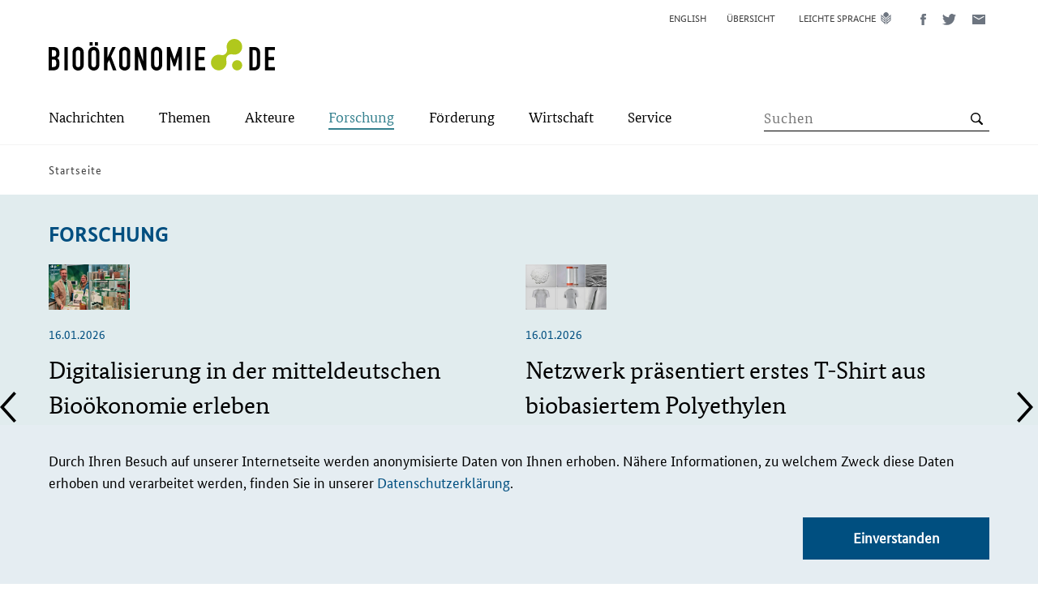

--- FILE ---
content_type: text/html; charset=UTF-8
request_url: https://biooekonomie.de/forschung?search_term=&field_categories_tax=All&field_federal_state_tax=All&field_f_e_sections_tax=All&field_raw_materials_tax=All&field_sector_tax=All&items_per_page=20&page=35
body_size: 278584
content:
<!DOCTYPE html>
<html lang="de" dir="ltr" prefix="og: https://ogp.me/ns#">
  <head>
    <meta charset="utf-8" />
<noscript><style>form.antibot * :not(.antibot-message) { display: none !important; }</style>
</noscript><script>var _paq = _paq || [];(function(){var u=(("https:" == document.location.protocol) ? "https://stats.biocom-intra.de/" : "http://stats.biocom-intra.de/");_paq.push(["setSiteId", "28"]);_paq.push(["setTrackerUrl", u+"matomo.php"]);_paq.push(["setDocumentTitle", "Forschung"]);_paq.push(["setDoNotTrack", 1]);document.addEventListener('DOMContentLoaded', function(){ 
  Drupal.eu_cookie_compliance.getCurrentStatus();  

  if (!Drupal.eu_cookie_compliance.hasAgreed()) {
      _paq.push(['requireConsent']);
      _paq.push(['disableCookies']);
    }

    if (Drupal.eu_cookie_compliance.hasAgreed()) {
      _paq.push(['setConsentGiven']);
    }

}, false);if (!window.matomo_search_results_active) {_paq.push(["trackPageView"]);}_paq.push(["setIgnoreClasses", ["no-tracking","colorbox"]]);_paq.push(["enableLinkTracking"]);var d=document,g=d.createElement("script"),s=d.getElementsByTagName("script")[0];g.type="text/javascript";g.defer=true;g.async=true;g.src=u+"matomo.js";s.parentNode.insertBefore(g,s);})();</script>
<link rel="canonical" href="https://biooekonomie.de/forschung" />
<link rel="shortlink" href="https://biooekonomie.de/node/200004" />
<meta name="generator" content="Drupal 8 (http://drupal.org)" />
<meta name="referrer" content="no-referrer" />
<meta name="twitter:card" content="summary_large_image" />
<meta name="twitter:site" content="@biooekonomieDE" />
<meta name="twitter:title" content="Forschung" />
<meta name="twitter:creator" content="@biooekonomieDE" />
<meta name="Generator" content="Drupal 10 (https://www.drupal.org)" />
<meta name="MobileOptimized" content="width" />
<meta name="HandheldFriendly" content="true" />
<meta name="viewport" content="width=device-width, initial-scale=1.0" />
<link rel="icon" href="/sites/default/files/biocom-favicon_0.png" type="image/png" />
<link rel="alternate" hreflang="en" href="https://biooekonomie.de/en/research" />
<link rel="alternate" hreflang="de" href="https://biooekonomie.de/forschung" />
<script>window.a2a_config=window.a2a_config||{};a2a_config.callbacks=[];a2a_config.overlays=[];a2a_config.templates={};</script>

    <title>Forschung | Bioökonomie.de</title>
    <link rel="stylesheet" media="all" href="/sites/default/files/css/css_QjqSlXChRzveAZRCL9khxbEoYdbHkq7iPrzelmVqKHQ.css?delta=0&amp;language=de&amp;theme=bioeconomy&amp;include=[base64]" />
<link rel="stylesheet" media="all" href="/sites/default/files/css/css_OD1_huomf8pWrklRvSXppJPqOhzBeOC1-nH6jixF_rU.css?delta=1&amp;language=de&amp;theme=bioeconomy&amp;include=[base64]" />

    
  </head>
  <body class="path-node page-node-type-doorpage">
        <a href="#main-content" class="visually-hidden focusable skip-link">
      Direkt zum Inhalt
    </a>
    
      <div class="dialog-off-canvas-main-canvas" data-off-canvas-main-canvas>
    
<div class="layout-container">
  <header role="banner" class="bio-header">
    
<div class="bio-header__upper">
  <div class="bio-campaign-logo">
    <a href="/" rel="home" title="Kampagnenlogo für Bioökonomie.de">
        <svg class="bio-icon bio-icon--logo-bioeconomy" width="279" height="39" role="img" viewbox="0 0 279 39">
    <use xlink:href="#sprite-logo-bioeconomy"></use>
  </svg>

    </a>
  </div>
    <div class="region region-header-menu">
    <div class="language-switcher-language-url block block-language block-language-blocklanguage-interface" id="block-sprachumschalter-desktop" role="navigation">
  
    
      <ul class="links bio-list">      <li hreflang="en" data-drupal-link-query="{&quot;field_categories_tax&quot;:&quot;All&quot;,&quot;field_f_e_sections_tax&quot;:&quot;All&quot;,&quot;field_federal_state_tax&quot;:&quot;All&quot;,&quot;field_raw_materials_tax&quot;:&quot;All&quot;,&quot;field_sector_tax&quot;:&quot;All&quot;,&quot;items_per_page&quot;:&quot;20&quot;,&quot;page&quot;:&quot;35&quot;,&quot;search_term&quot;:&quot;&quot;}" data-drupal-link-system-path="node/200004" class="en bio-list__item"><a href="/en/research?field_categories_tax=All&amp;field_f_e_sections_tax=All&amp;field_federal_state_tax=All&amp;field_raw_materials_tax=All&amp;field_sector_tax=All&amp;items_per_page=20&amp;page=35&amp;search_term=" class="bio-link bio-link--language-navi" hreflang="en" data-drupal-link-query="{&quot;field_categories_tax&quot;:&quot;All&quot;,&quot;field_f_e_sections_tax&quot;:&quot;All&quot;,&quot;field_federal_state_tax&quot;:&quot;All&quot;,&quot;field_raw_materials_tax&quot;:&quot;All&quot;,&quot;field_sector_tax&quot;:&quot;All&quot;,&quot;items_per_page&quot;:&quot;20&quot;,&quot;page&quot;:&quot;35&quot;,&quot;search_term&quot;:&quot;&quot;}" data-drupal-link-system-path="node/200004">English</a></li>      <li hreflang="de" data-drupal-link-query="{&quot;field_categories_tax&quot;:&quot;All&quot;,&quot;field_f_e_sections_tax&quot;:&quot;All&quot;,&quot;field_federal_state_tax&quot;:&quot;All&quot;,&quot;field_raw_materials_tax&quot;:&quot;All&quot;,&quot;field_sector_tax&quot;:&quot;All&quot;,&quot;items_per_page&quot;:&quot;20&quot;,&quot;page&quot;:&quot;35&quot;,&quot;search_term&quot;:&quot;&quot;}" data-drupal-link-system-path="node/200004" class="de bio-list__item is-active" aria-current="page"><a href="/forschung?field_categories_tax=All&amp;field_f_e_sections_tax=All&amp;field_federal_state_tax=All&amp;field_raw_materials_tax=All&amp;field_sector_tax=All&amp;items_per_page=20&amp;page=35&amp;search_term=" class="bio-link bio-link--language-navi is-active" hreflang="de" data-drupal-link-query="{&quot;field_categories_tax&quot;:&quot;All&quot;,&quot;field_f_e_sections_tax&quot;:&quot;All&quot;,&quot;field_federal_state_tax&quot;:&quot;All&quot;,&quot;field_raw_materials_tax&quot;:&quot;All&quot;,&quot;field_sector_tax&quot;:&quot;All&quot;,&quot;items_per_page&quot;:&quot;20&quot;,&quot;page&quot;:&quot;35&quot;,&quot;search_term&quot;:&quot;&quot;}" data-drupal-link-system-path="node/200004" aria-current="page">Deutsch</a></li></ul>
  </div>
<nav role="navigation" aria-labelledby="block-metanavigation-menu" id="block-metanavigation" class="block block-menu navigation menu--meta-navigation">
            
  <h2 class="visually-hidden" id="block-metanavigation-menu">Meta Navigation</h2>
  

        



  <ul class="menu">
          <li class="menu-item">
        <a href="/sitemap" class="bio-link bio-link--meta-navi">
          <span class="bio-link__text">Übersicht</span>
        </a>
      </li>
          <li class="menu-item">
        <a href="/leichte-sprache" class="bio-link bio-link--meta-navi bio-icon bio-icon--easy-speech ">
          <span class="bio-link__text">Leichte Sprache</span>
        </a>
      </li>
      </ul>

  </nav>
<div id="block-addtoanybuttons" class="block block-addtoany block-addtoany-block">
  
    
      

  <div class="bio-social-sharing bio-social-sharing--header a2a_kit a2a_kit_size_32 addtoany_list" data-a2a-url="https://biooekonomie.de/forschung" data-a2a-title="Forschung">
          
    
    <a class="a2a_button_facebook bio-link bio-link--social-media" title="Diese Seite auf Facebook teilen (öffnet ein neues Fenster)">
        <svg class="bio-icon bio-icon--facebook" width="7" height="14" role="img" viewbox="0 0 7 14">
    <use xlink:href="#sprite-facebook"></use>
  </svg>

      <span class="bio-sr-only">Diese Seite auf Facebook teilen (öffnet ein neues Fenster)</span>
    </a>

    <a class="a2a_button_twitter bio-link bio-link--social-media" title="Diese Seite auf Twitter teilen (öffnet ein neues Fenster)">
        <svg class="bio-icon bio-icon--twitter" width="17" height="14" role="img" viewbox="0 0 17 14">
    <use xlink:href="#sprite-twitter"></use>
  </svg>

      <span class="bio-sr-only">Diese Seite auf Twitter teilen (öffnet ein neues Fenster)</span>
    </a>

    <a class="a2a_button_email bio-link bio-link--social-media" title="Diese Seite via E-Mail teilen (öffnet ein neues Fenster)">
        <svg class="bio-icon bio-icon--mail" width="16" height="12" role="img" viewbox="0 0 16 12">
    <use xlink:href="#sprite-mail"></use>
  </svg>

      <span class="bio-sr-only">Diese Seite via E-Mail teilen (öffnet ein neues Fenster)</span>
    </a>

      </div>

  </div>

  </div>

</div>
<div class="bio-header__lower-wrapper">
  <div class="bio-header__lower">
    <div class="bio-search">
        <button
    type="button"
    class="bio-button bio-button--search"
    title="Open the search form"
    aria-label="Suche"
    aria-expanded="false"
    aria-controls="region-primary-menu"
    data-js-button="search-button"
    data-closed-title="Open the search form"
    data-opened-title="Close the search form"
  >
    <span class="bio-button__inner"></span>
  </button>

        <div id="region-search"
        class="region region-search"
        class="region region-search" data-js-search="header-search"
       aria-hidden="true"
       role="group"
       tabindex="-1"
  >
    <div class="views-exposed-form block block-views block-views-exposed-filter-blocksearch-list-view-page-2" data-drupal-selector="views-exposed-form-search-list-view-page-2" id="block-exposedformsearch-list-viewpage-2">
  
    
      <form action="https://biooekonomie.de//search-list" method="get" id="views-exposed-form-search-list-view-page-2" accept-charset="UTF-8">
  <div class="form--inline clearfix">
    <label for="edit-search-api-fulltext" class="visually-hidden">Search term</label>
    <div class="js-form-item form-item js-form-type-search-api-autocomplete form-type-search-api-autocomplete js-form-item-search-api-fulltext form-item-search-api-fulltext form-no-label">
        <input placeholder="Suchen" data-drupal-selector="edit-search-api-fulltext" data-search-api-autocomplete-search="search_list_view" class="form-autocomplete form-text" data-autocomplete-path="/search_api_autocomplete/search_list_view?display=page_2&amp;&amp;filter=search_api_fulltext" type="text" id="edit-search-api-fulltext" name="search_api_fulltext" value="" size="30" maxlength="128" />

        </div>
<div data-drupal-selector="edit-actions" class="form-actions js-form-wrapper form-wrapper" id="edit-actions"><input class="bio-button__icon bio-button--lens button js-form-submit form-submit bio-button" data-drupal-selector="edit-submit-search-list-view" type="submit" id="edit-submit-search-list-view" value="" />
</div>

</div>

</form>

  </div>

  </div>

    </div>
    <div class="bio-main-menu">
        <button
    type="button"
    class="bio-button bio-button--menu"
    title="Open the menu"
    aria-label="Menü"
    aria-expanded="false"
    aria-controls="region-primary-menu"
    data-js-button="menu-button"
    data-closed-title="Open the menu"
    data-opened-title="Close the menu"
  >
    <span class="bio-button__inner"></span>
  </button>

        <div id="region-primary-menu"
        class="region region-primary-menu"
        class="region region-primary-menu" data-js-menu="main-menu"
       aria-hidden="true"
       role="group"
       tabindex="-1"
  >
    <nav role="navigation" aria-labelledby="block-hauptnavigation-menu" id="block-hauptnavigation" class="block block-menu navigation menu--main">
            
  <h2 class="visually-hidden" id="block-hauptnavigation-menu">Main-Navigation</h2>
  

        






      <ul class="menu menu-top-level">
                              <li class="menu-item">
                                        <button type="button" class="bio-button bio-button--text-button bio-icon--arrow-right" title="Öffnen Sie das Untermenü" aria-label="Submenu" aria-expanded="false" aria-haspopup="true" data-js-button="submenu-button" data-closed-title="Öffnen Sie das Untermenü" data-opened-title="Schließen Sie das Untermenü">
    <span class="bio-link__text">Nachrichten</span>
  </button>

              <ul class="menu menu-sub-level" aria-hidden="true"  data-js-menu="sub-menu">
                <li class="menu-item">
                    <button type="button" class="bio-button bio-button--text-button bio-icon--arrow-left" title="Close the Submenu" data-js-button="submenu-close-button">
    <span class="bio-link__text">Zurück</span>
  </button>

                </li>
                                                      <li class="menu-item">
                        <a href="/nachrichten" class="bio-link bio-icon--arrow-right bio-link--bold">
    <span class="bio-link__text">Übersicht:
      Nachrichten</span>
  </a>

                    </li>
                  
                                                                        <li class="menu-item">
                                                                      <a href="/nachrichten/neues-aus-der-biooekonomie" class="bio-link bio-icon--arrow-right" >
    <span class="bio-link__text">Neues aus der Bioökonomie</span>
  </a>

                                          </li>
                                                          <li class="menu-item">
                                                                      <a href="/nachrichten/medienrueckblick" class="bio-link bio-icon--arrow-right" >
    <span class="bio-link__text">Medienrückblick</span>
  </a>

                                          </li>
                                                          <li class="menu-item">
                                                                      <a href="https://www.wissenschaftsjahr.de/2020-21/" class="bio-link bio-icon--arrow-right"  target="_blank" >
    <span class="bio-link__text">Wissenschaftsjahr 2020/21</span>
  </a>

                                          </li>
                                                        <ul class="menu-teaser" data-js-menu="menu-teaser">
                      <li class="menu-teaser-item">
                        <div class="views-element-container"><div class="view view-navigation-teaser view-id-navigation_teaser view-display-id-embed_1 js-view-dom-id-d2c5a05032b65a439d432388e906fffa852c9248bd1d803d1797e0b6bc143084">
  
    
      
      <div class="view-content">
          <div class="views-row"><article class="node node--type-news node--promoted node--view-mode-navigation-teaser" data-js-teaser="js-teaser-linked">
  
  
            <div class="field field--name-field-para-teaser-image field--type-entity-reference-revisions field--label-hidden field__item">  <div class="paragraph paragraph--type--image paragraph--view-mode--_-4-inhalt-image">
          
            <div class="field field--name-field-image field--type-entity-reference field--label-hidden field__item"><article class="media media--type-image media--view-mode-teaser">
  
      
  <div class="field field--name-field-media-image field--type-image field--label-visually_hidden">
    <div class="field__label visually-hidden">Bild</div>
              <div class="field__item">    <picture>
                  <source srcset="/sites/default/files/styles/teaser_large/public/2026-01/USA%20Flagge%20Agrar%20%28c%29%20StockMediaSeller%20AdobeStock_274903817-cut.jpeg?itok=SsBrybnw 1x" media="(min-width: 1024px)" type="image/jpeg" width="580" height="326"/>
              <source srcset="/sites/default/files/styles/teaser_medium/public/2026-01/USA%20Flagge%20Agrar%20%28c%29%20StockMediaSeller%20AdobeStock_274903817-cut.jpeg?itok=zm2G2O3_ 1x" media="(min-width: 768px)" type="image/jpeg" width="485" height="273"/>
              <source srcset="/sites/default/files/styles/teaser_small/public/2026-01/USA%20Flagge%20Agrar%20%28c%29%20StockMediaSeller%20AdobeStock_274903817-cut.jpeg?itok=4qQlJ9FI 1x" media="(min-width: 375px)" type="image/jpeg" width="720" height="405"/>
              <source srcset="/sites/default/files/styles/teaser_extra_small/public/2026-01/USA%20Flagge%20Agrar%20%28c%29%20StockMediaSeller%20AdobeStock_274903817-cut.jpeg?itok=GASl5Yt5 1x" type="image/jpeg" width="330" height="186"/>
                  <img loading="eager" width="100" height="56" src="/sites/default/files/styles/thumbnail/public/2026-01/USA%20Flagge%20Agrar%20%28c%29%20StockMediaSeller%20AdobeStock_274903817-cut.jpeg?itok=rhFzQCE3" alt="&quot;America first&quot; bei biobasierten Produkten in den USA. (Symbolbild)" class="bio-image bio-responsive-image" />

  </picture>

</div>
          </div>

<div class="bio-img-copyright">
                    <div class="field field--name-field-copyright field--type-string field--label-hidden field__item">StockMediaSeller / stock.adobe.com</div>
            </div>
  </article>
</div>
      
      </div>
</div>
      
  
  <p class="article-info">
          <span class="article-info__date">
            <time datetime="2026-01-16T12:00:00Z" class="datetime">16.01.2026</time>

      </span>
      </p>

      <h2 class="bio-teaser__subtitle">
      <a class="bio-link bio-link__headline" href="/nachrichten/neues-aus-der-biooekonomie/usa-setzen-der-biooekonomie-auf-heimische-produzenten" rel="bookmark">
        <span class="bio-link__text">USA setzen in der Bioökonomie auf heimische Produzenten</span>
      </a>
    </h2>
  
</article>
</div>
    <div class="views-row"><article class="node node--type-news node--promoted node--view-mode-navigation-teaser" data-js-teaser="js-teaser-linked">
  
  
            <div class="field field--name-field-para-teaser-image field--type-entity-reference-revisions field--label-hidden field__item">  <div class="paragraph paragraph--type--image paragraph--view-mode--_-4-inhalt-image">
          
            <div class="field field--name-field-image field--type-entity-reference field--label-hidden field__item"><article class="media media--type-image media--view-mode-teaser">
  
      
  <div class="field field--name-field-media-image field--type-image field--label-visually_hidden">
    <div class="field__label visually-hidden">Bild</div>
              <div class="field__item">    <picture>
                  <source srcset="/sites/default/files/styles/teaser_large/public/2026-01/20260116_DiP-gruene-Woche%202%28c%29%20Karoline%20Haufe%20DiP-KS%20cut_0.jpg?itok=byOi9yvT 1x" media="(min-width: 1024px)" type="image/jpeg" width="580" height="326"/>
              <source srcset="/sites/default/files/styles/teaser_medium/public/2026-01/20260116_DiP-gruene-Woche%202%28c%29%20Karoline%20Haufe%20DiP-KS%20cut_0.jpg?itok=RX97ESv- 1x" media="(min-width: 768px)" type="image/jpeg" width="485" height="273"/>
              <source srcset="/sites/default/files/styles/teaser_small/public/2026-01/20260116_DiP-gruene-Woche%202%28c%29%20Karoline%20Haufe%20DiP-KS%20cut_0.jpg?itok=vlg9CUjz 1x" media="(min-width: 375px)" type="image/jpeg" width="720" height="405"/>
              <source srcset="/sites/default/files/styles/teaser_extra_small/public/2026-01/20260116_DiP-gruene-Woche%202%28c%29%20Karoline%20Haufe%20DiP-KS%20cut_0.jpg?itok=Qe5N196j 1x" type="image/jpeg" width="330" height="186"/>
                  <img loading="eager" width="100" height="56" src="/sites/default/files/styles/thumbnail/public/2026-01/20260116_DiP-gruene-Woche%202%28c%29%20Karoline%20Haufe%20DiP-KS%20cut_0.jpg?itok=qVmXCziL" alt="Ausstellung des DiP-Verbunds auf der Grünen Woche 2026." class="bio-image bio-responsive-image" />

  </picture>

</div>
          </div>

<div class="bio-img-copyright">
                    <div class="field field--name-field-copyright field--type-string field--label-hidden field__item">Karoline Haufe / DiP-KS</div>
            </div>
  </article>
</div>
      
      </div>
</div>
      
  
  <p class="article-info">
          <span class="article-info__date">
            <time datetime="2026-01-16T12:00:00Z" class="datetime">16.01.2026</time>

      </span>
      </p>

      <h2 class="bio-teaser__subtitle">
      <a class="bio-link bio-link__headline" href="/nachrichten/neues-aus-der-biooekonomie/digitalisierung-der-mitteldeutschen-biooekonomie-erleben" rel="bookmark">
        <span class="bio-link__text">Digitalisierung in der mitteldeutschen Bioökonomie erleben</span>
      </a>
    </h2>
  
</article>
</div>

    </div>
  
          </div>
</div>

                      </li>
                    </ul>
                                  </ul>
                          </li>
                              <li class="menu-item">
                                        <button type="button" class="bio-button bio-button--text-button bio-icon--arrow-right" title="Öffnen Sie das Untermenü" aria-label="Submenu" aria-expanded="false" aria-haspopup="true" data-js-button="submenu-button" data-closed-title="Öffnen Sie das Untermenü" data-opened-title="Schließen Sie das Untermenü">
    <span class="bio-link__text">Themen</span>
  </button>

              <ul class="menu menu-sub-level" aria-hidden="true"  data-js-menu="sub-menu">
                <li class="menu-item">
                    <button type="button" class="bio-button bio-button--text-button bio-icon--arrow-left" title="Close the Submenu" data-js-button="submenu-close-button">
    <span class="bio-link__text">Zurück</span>
  </button>

                </li>
                                                      <li class="menu-item">
                        <a href="/themen" class="bio-link bio-icon--arrow-right bio-link--bold">
    <span class="bio-link__text">Übersicht:
      Themen</span>
  </a>

                    </li>
                  
                                                                        <li class="menu-item">
                                                                      <a href="/themen/was-ist-biooekonomie" class="bio-link bio-icon--arrow-right" >
    <span class="bio-link__text">Was ist Bioökonomie?</span>
  </a>

                                          </li>
                                                          <li class="menu-item">
                                                                      <a href="/themen/dossiers" class="bio-link bio-icon--arrow-right" >
    <span class="bio-link__text">Themendossiers</span>
  </a>

                                          </li>
                                                          <li class="menu-item">
                                                                      <a href="/themen/multimedia-storys" class="bio-link bio-icon--arrow-right" >
    <span class="bio-link__text">Multimedia-Storys</span>
  </a>

                                          </li>
                                                          <li class="menu-item">
                                                                      <a href="/themen/politikstrategie-deutschland" class="bio-link bio-icon--arrow-right" >
    <span class="bio-link__text">Nationale Bioökonomiestrategie</span>
  </a>

                                          </li>
                                                          <li class="menu-item">
                                                                      <a href="/themen/biooekonomie-in-den-bundeslaendern" class="bio-link bio-icon--arrow-right" >
    <span class="bio-link__text">Bioökonomie in den Bundesländern</span>
  </a>

                                          </li>
                                                          <li class="menu-item">
                                                                      <a href="/themen/laenderdossiers-weltweit" class="bio-link bio-icon--arrow-right" >
    <span class="bio-link__text">Bioökonomie weltweit</span>
  </a>

                                          </li>
                                                        <ul class="menu-teaser" data-js-menu="menu-teaser">
                      <li class="menu-teaser-item">
                        <div class="views-element-container"><div class="view view-navigation-teaser view-id-navigation_teaser view-display-id-embed_2 js-view-dom-id-fb04e2052b3dd86f552ebcadeb5f41329d814042de770676fb330c7ce9a47a9e">
  
    
      
      <div class="view-content">
          <div class="views-row"><article class="node node--type-article node--view-mode-navigation-teaser" data-js-teaser="js-teaser-linked">
  
  
            <div class="field field--name-field-para-teaser-image field--type-entity-reference-revisions field--label-hidden field__item">  <div class="paragraph paragraph--type--image paragraph--view-mode--_-4-inhalt-image">
          
            <div class="field field--name-field-image field--type-entity-reference field--label-hidden field__item"><article class="media media--type-image media--view-mode-teaser">
  
      
  <div class="field field--name-field-media-image field--type-image field--label-visually_hidden">
    <div class="field__label visually-hidden">Bild</div>
              <div class="field__item">    <picture>
                  <source srcset="/sites/default/files/styles/teaser_large/public/images/2016-08/italien.png?itok=S9zcvZuS 1x" media="(min-width: 1024px)" type="image/png" width="580" height="326"/>
              <source srcset="/sites/default/files/styles/teaser_medium/public/images/2016-08/italien.png?itok=6X6uXDWD 1x" media="(min-width: 768px)" type="image/png" width="485" height="273"/>
              <source srcset="/sites/default/files/styles/teaser_small/public/images/2016-08/italien.png?itok=RyekvqPL 1x" media="(min-width: 375px)" type="image/png" width="720" height="405"/>
              <source srcset="/sites/default/files/styles/teaser_extra_small/public/images/2016-08/italien.png?itok=8PTnnIia 1x" type="image/png" width="330" height="186"/>
                  <img loading="eager" width="100" height="67" src="/sites/default/files/styles/thumbnail/public/images/2016-08/italien.png?itok=RR_m1o1h" class="bio-image bio-responsive-image" />

  </picture>

</div>
          </div>

  </article>
</div>
      
      </div>
</div>
      
  
  <p class="article-info">
          <span class="article-info__date">
        <time datetime="2026-01-14T12:00:00Z" class="datetime">14.01.2026</time>

      </span>
      </p>
      <h2 class="bio-teaser__subtitle">
      <a class="bio-link bio-link__headline" href="/themen/laenderdossiers-weltweit/italien" rel="bookmark">
        <span class="bio-link__text">Italien</span>
      </a>
    </h2>
  
</article>
</div>
    <div class="views-row"><article class="node node--type-dossier node--promoted node--view-mode-navigation-teaser" data-js-teaser="js-teaser-linked">
  
  
            <div class="field field--name-field-para-teaser-image field--type-entity-reference-revisions field--label-hidden field__item">  <div class="paragraph paragraph--type--image paragraph--view-mode--_-4-inhalt-image">
          
            <div class="field field--name-field-image field--type-entity-reference field--label-hidden field__item"><article class="media media--type-image media--view-mode-teaser">
  
      
  <div class="field field--name-field-media-image field--type-image field--label-visually_hidden">
    <div class="field__label visually-hidden">Bild</div>
              <div class="field__item">    <picture>
                  <source srcset="/sites/default/files/styles/teaser_large/public/2025-11/Glu%CC%88hbirne_AdobeStock_1775933030.jpeg?itok=Y2YEM-xt 1x" media="(min-width: 1024px)" type="image/jpeg" width="580" height="326"/>
              <source srcset="/sites/default/files/styles/teaser_medium/public/2025-11/Glu%CC%88hbirne_AdobeStock_1775933030.jpeg?itok=8R6vEbRr 1x" media="(min-width: 768px)" type="image/jpeg" width="485" height="273"/>
              <source srcset="/sites/default/files/styles/teaser_small/public/2025-11/Glu%CC%88hbirne_AdobeStock_1775933030.jpeg?itok=Gshho0LP 1x" media="(min-width: 375px)" type="image/jpeg" width="720" height="405"/>
              <source srcset="/sites/default/files/styles/teaser_extra_small/public/2025-11/Glu%CC%88hbirne_AdobeStock_1775933030.jpeg?itok=qd53p0BE 1x" type="image/jpeg" width="330" height="186"/>
                  <img loading="eager" width="100" height="56" src="/sites/default/files/styles/thumbnail/public/2025-11/Glu%CC%88hbirne_AdobeStock_1775933030.jpeg?itok=3JDLfl2c" alt="Nachhaltigkeit und erneuerbare Energien – Konzept mit grünem Baum in einer Glühbirne für eine ökologische Innovationsidee" class="bio-image bio-responsive-image" />

  </picture>

</div>
          </div>

<div class="bio-img-copyright">
                    <div class="field field--name-field-copyright field--type-string field--label-hidden field__item">jittawit.21/stock.adobe.com</div>
            </div>
  </article>
</div>
      
      </div>
</div>
      
  
  <p class="article-info">
          <span class="article-info__date">
        <time datetime="2025-11-18T12:00:00Z" class="datetime">18.11.2025</time>

      </span>
      </p>
      <h2 class="bio-teaser__subtitle">
      <a class="bio-link bio-link__headline" href="/themen/dossiers/innovationsraeume-biooekonomie-impulse-fuer-den-wandel" rel="bookmark">
        <span class="bio-link__text">Innovationsräume Bioökonomie: Impulse für den Wandel </span>
      </a>
    </h2>
  
</article>
</div>

    </div>
  
          </div>
</div>

                      </li>
                    </ul>
                                  </ul>
                          </li>
                              <li class="menu-item">
                                        <button type="button" class="bio-button bio-button--text-button bio-icon--arrow-right" title="Öffnen Sie das Untermenü" aria-label="Submenu" aria-expanded="false" aria-haspopup="true" data-js-button="submenu-button" data-closed-title="Öffnen Sie das Untermenü" data-opened-title="Schließen Sie das Untermenü">
    <span class="bio-link__text">Akteure</span>
  </button>

              <ul class="menu menu-sub-level" aria-hidden="true"  data-js-menu="sub-menu">
                <li class="menu-item">
                    <button type="button" class="bio-button bio-button--text-button bio-icon--arrow-left" title="Close the Submenu" data-js-button="submenu-close-button">
    <span class="bio-link__text">Zurück</span>
  </button>

                </li>
                                                      <li class="menu-item">
                        <a href="/akteure" class="bio-link bio-icon--arrow-right bio-link--bold">
    <span class="bio-link__text">Übersicht:
      Akteure</span>
  </a>

                    </li>
                  
                                                                        <li class="menu-item">
                                                                      <a href="/die-biopioniere" class="bio-link bio-icon--arrow-right" >
    <span class="bio-link__text">Biopioniere</span>
  </a>

                                          </li>
                                                          <li class="menu-item">
                                                                      <a href="/akteure/interviews" class="bio-link bio-icon--arrow-right" >
    <span class="bio-link__text">Interviews</span>
  </a>

                                          </li>
                                                          <li class="menu-item">
                                                                      <a href="/akteure/portraets" class="bio-link bio-icon--arrow-right" >
    <span class="bio-link__text">Porträts</span>
  </a>

                                          </li>
                                                          <li class="menu-item">
                                                                      <a href="/akteure/video-ausstellung" class="bio-link bio-icon--arrow-right" >
    <span class="bio-link__text">Video-Ausstellung</span>
  </a>

                                          </li>
                                                        <ul class="menu-teaser" data-js-menu="menu-teaser">
                      <li class="menu-teaser-item">
                        <div class="views-element-container"><div class="view view-navigation-teaser view-id-navigation_teaser view-display-id-embed_3 js-view-dom-id-f0fa154051a57cf2fd93db0f281996eaf6437d309e82a36cb434325500cec74e">
  
    
      
      <div class="view-content">
          <div class="views-row"><article class="node node--type-video node--promoted node--view-mode-navigation-teaser" data-js-teaser="js-teaser-linked">
  
            <div class="field field--name-field-media field--type-entity-reference field--label-hidden field__item">  <img loading="lazy" src="/sites/default/files/styles/teaser_medium/public/video_thumbnails/BZBn6IaoXSA.jpg?itok=-JHuCvgb" width="485" height="273" alt="" class="bio-image bio-responsive-image image-style-teaser-medium" />


</div>
      
  
  
  <p class="article-info">
          <span class="article-info__date">
            <time datetime="2025-10-29T12:00:00Z" class="datetime">29.10.2025</time>

      </span>
      </p>

      <h2 class="bio-teaser__subtitle">
      <a class="bio-link bio-link__headline" href="/service/mediathek/die-biopioniere-die-katalysatorin-regina-palkovits" rel="bookmark">
        <span class="bio-link__text">DIE BIOPIONIERE | Die Katalysatorin – Regina Palkovits</span>
      </a>
    </h2>
  
</article>
</div>
    <div class="views-row"><article class="node node--type-video node--promoted node--view-mode-navigation-teaser" data-js-teaser="js-teaser-linked">
  
            <div class="field field--name-field-media field--type-entity-reference field--label-hidden field__item">  <img loading="lazy" src="/sites/default/files/styles/teaser_medium/public/video_thumbnails/BZBn6IaoXSA.jpg?itok=-JHuCvgb" width="485" height="273" alt="" class="bio-image bio-responsive-image image-style-teaser-medium" />


</div>
      
  
  
  <p class="article-info">
          <span class="article-info__date">
            <time datetime="2025-10-29T12:00:00Z" class="datetime">29.10.2025</time>

      </span>
      </p>

      <h2 class="bio-teaser__subtitle">
      <a class="bio-link bio-link__headline" href="/service/mediathek/die-katalysatorin-regina-palkovits" rel="bookmark">
        <span class="bio-link__text">Die Katalysatorin | Regina Palkovits </span>
      </a>
    </h2>
  
</article>
</div>

    </div>
  
          </div>
</div>

                      </li>
                    </ul>
                                  </ul>
                          </li>
                            <li class="menu-item active">
                                      <button type="button" class="bio-button bio-button--text-button bio-icon--arrow-right" title="Öffnen Sie das Untermenü" aria-label="Submenu" aria-expanded="false" aria-haspopup="true" data-js-button="submenu-button" data-closed-title="Öffnen Sie das Untermenü" data-opened-title="Schließen Sie das Untermenü">
    <span class="bio-link__text">Forschung</span>
  </button>

              <ul class="menu menu-sub-level" aria-hidden="true"  data-js-menu="sub-menu">
                <li class="menu-item">
                    <button type="button" class="bio-button bio-button--text-button bio-icon--arrow-left" title="Close the Submenu" data-js-button="submenu-close-button">
    <span class="bio-link__text">Zurück</span>
  </button>

                </li>
                                                      <li class="menu-item active">
                        <a href="/forschung" class="bio-link bio-icon--arrow-right bio-link--bold">
    <span class="bio-link__text">Übersicht:
      Forschung</span>
  </a>

                    </li>
                  
                                                                        <li class="menu-item">
                                                                      <a href="/foerderung/foerderbeispiele" class="bio-link bio-icon--arrow-right" >
    <span class="bio-link__text">Projekte im Porträt</span>
  </a>

                                          </li>
                                                          <li class="menu-item">
                                                                      <a href="/forschung/forschungsatlas" class="bio-link bio-icon--arrow-right" >
    <span class="bio-link__text">Forschungsatlas</span>
  </a>

                                          </li>
                                                          <li class="menu-item">
                                                                      <a href="/forschung/projekte-im-video" class="bio-link bio-icon--arrow-right" >
    <span class="bio-link__text">Projekte im Video</span>
  </a>

                                          </li>
                                                        <ul class="menu-teaser" data-js-menu="menu-teaser">
                      <li class="menu-teaser-item">
                        <div class="views-element-container"><div class="view view-navigation-teaser view-id-navigation_teaser view-display-id-embed_4 js-view-dom-id-ddfa4f65d5f87bd61a58588f339a3cd263737b446e16eea88ee1dc9c65b73e8d">
  
    
      
      <div class="view-content">
          <div class="views-row"><article class="node node--type-article node--promoted node--view-mode-navigation-teaser" data-js-teaser="js-teaser-linked">
  
  
            <div class="field field--name-field-para-teaser-image field--type-entity-reference-revisions field--label-hidden field__item">  <div class="paragraph paragraph--type--image paragraph--view-mode--_-4-inhalt-image">
          
            <div class="field field--name-field-image field--type-entity-reference field--label-hidden field__item"><article class="media media--type-image media--view-mode-teaser">
  
      
  <div class="field field--name-field-media-image field--type-image field--label-visually_hidden">
    <div class="field__label visually-hidden">Bild</div>
              <div class="field__item">    <picture>
                  <source srcset="/sites/default/files/styles/teaser_large/public/images/2017-02/schwarze-soldatenfliege-wikipedia.jpg?itok=aeubQz-j 1x" media="(min-width: 1024px)" type="image/jpeg" width="580" height="326"/>
              <source srcset="/sites/default/files/styles/teaser_medium/public/images/2017-02/schwarze-soldatenfliege-wikipedia.jpg?itok=eoT52Rfe 1x" media="(min-width: 768px)" type="image/jpeg" width="485" height="273"/>
              <source srcset="/sites/default/files/styles/teaser_small/public/images/2017-02/schwarze-soldatenfliege-wikipedia.jpg?itok=WDTMn88V 1x" media="(min-width: 375px)" type="image/jpeg" width="720" height="405"/>
              <source srcset="/sites/default/files/styles/teaser_extra_small/public/images/2017-02/schwarze-soldatenfliege-wikipedia.jpg?itok=pesEkm6t 1x" type="image/jpeg" width="330" height="186"/>
                  <img loading="eager" width="100" height="56" src="/sites/default/files/styles/thumbnail/public/images/2017-02/schwarze-soldatenfliege-wikipedia.jpg?itok=J0mdujpM" alt="Schwarze Soldatenfliege als Chitinquelle" class="bio-image bio-responsive-image" />

  </picture>

</div>
          </div>

<div class="bio-img-copyright">
                    <div class="field field--name-field-copyright field--type-string field--label-hidden field__item">Wikipedia/ Muhammad Mahdi Karim </div>
            </div>
  </article>
</div>
      
      </div>
</div>
      
  

      <h2 class="bio-teaser__subtitle">
      <a class="bio-link bio-link__headline" href="/foerderung/foerderbeispiele/textilfasern-mit-insektenchitin-staerken" rel="bookmark">
        <span class="bio-link__text">Textilfasern mit Insektenchitin stärken</span>
      </a>
    </h2>
  
</article>
</div>
    <div class="views-row"><article class="node node--type-article node--promoted node--view-mode-navigation-teaser" data-js-teaser="js-teaser-linked">
  
  
            <div class="field field--name-field-para-teaser-image field--type-entity-reference-revisions field--label-hidden field__item">  <div class="paragraph paragraph--type--image paragraph--view-mode--_-4-inhalt-image">
          
            <div class="field field--name-field-image field--type-entity-reference field--label-hidden field__item"><article class="media media--type-image media--view-mode-teaser">
  
      
  <div class="field field--name-field-media-image field--type-image field--label-visually_hidden">
    <div class="field__label visually-hidden">Bild</div>
              <div class="field__item">    <picture>
                  <source srcset="/sites/default/files/styles/teaser_large/public/images/2020-08/champagnepool_neuseeland.jpg?itok=celdU1CZ 1x" media="(min-width: 1024px)" type="image/jpeg" width="580" height="326"/>
              <source srcset="/sites/default/files/styles/teaser_medium/public/images/2020-08/champagnepool_neuseeland.jpg?itok=MRfKq24G 1x" media="(min-width: 768px)" type="image/jpeg" width="485" height="273"/>
              <source srcset="/sites/default/files/styles/teaser_small/public/images/2020-08/champagnepool_neuseeland.jpg?itok=0qWZ3Vy4 1x" media="(min-width: 375px)" type="image/jpeg" width="720" height="405"/>
              <source srcset="/sites/default/files/styles/teaser_extra_small/public/images/2020-08/champagnepool_neuseeland.jpg?itok=JdkXXCsH 1x" type="image/jpeg" width="330" height="186"/>
                  <img loading="eager" width="100" height="56" src="/sites/default/files/styles/thumbnail/public/images/2020-08/champagnepool_neuseeland.jpg?itok=S7GwWLzI" alt="Der Champagne-Pool auf Neuseeland gehört zu den natürlichen Lebensräumen des Archaeons Sulfolobus acidocaldarius. " class="bio-image bio-responsive-image" />

  </picture>

</div>
          </div>

<div class="bio-img-copyright">
                    <div class="field field--name-field-copyright field--type-string field--label-hidden field__item">Bettina Siebers</div>
            </div>
  </article>
</div>
      
      </div>
</div>
      
  

      <h2 class="bio-teaser__subtitle">
      <a class="bio-link bio-link__headline" href="/foerderung/foerderbeispiele/zellfabrik-fuer-heisses-und-saures" rel="bookmark">
        <span class="bio-link__text">Zellfabrik für Heißes und Saures</span>
      </a>
    </h2>
  
</article>
</div>

    </div>
  
          </div>
</div>

                      </li>
                    </ul>
                                  </ul>
                          </li>
                              <li class="menu-item">
                                        <button type="button" class="bio-button bio-button--text-button bio-icon--arrow-right" title="Öffnen Sie das Untermenü" aria-label="Submenu" aria-expanded="false" aria-haspopup="true" data-js-button="submenu-button" data-closed-title="Öffnen Sie das Untermenü" data-opened-title="Schließen Sie das Untermenü">
    <span class="bio-link__text">Förderung</span>
  </button>

              <ul class="menu menu-sub-level" aria-hidden="true"  data-js-menu="sub-menu">
                <li class="menu-item">
                    <button type="button" class="bio-button bio-button--text-button bio-icon--arrow-left" title="Close the Submenu" data-js-button="submenu-close-button">
    <span class="bio-link__text">Zurück</span>
  </button>

                </li>
                                                      <li class="menu-item">
                        <a href="/foerderung" class="bio-link bio-icon--arrow-right bio-link--bold">
    <span class="bio-link__text">Übersicht:
      Förderung</span>
  </a>

                    </li>
                  
                                                                        <li class="menu-item">
                                                                      <a href="/foerderung/foerdermassnahmen-im-ueberblick" class="bio-link bio-icon--arrow-right" >
    <span class="bio-link__text">Fördermaßnahmen im Überblick</span>
  </a>

                                          </li>
                                                          <li class="menu-item">
                                                                      <a href="/foerderung/wer-foerdert-was" class="bio-link bio-icon--arrow-right" >
    <span class="bio-link__text">Wer fördert was?</span>
  </a>

                                          </li>
                                                          <li class="menu-item">
                                                                      <a href="/foerderung/foerderbeispiele" class="bio-link bio-icon--arrow-right" >
    <span class="bio-link__text">Förderbeispiele</span>
  </a>

                                          </li>
                                                          <li class="menu-item">
                                                                      <a href="/foerderung/projektatlas" class="bio-link bio-icon--arrow-right" >
    <span class="bio-link__text">Projektatlas</span>
  </a>

                                          </li>
                                                          <li class="menu-item">
                                                                      <a href="https://www.ptj.de/fokusthemen/biooekonomie" class="bio-link bio-icon--arrow-right"  target="_blank" >
    <span class="bio-link__text">Projektträger Bioökonomie</span>
  </a>

                                          </li>
                                                        <ul class="menu-teaser" data-js-menu="menu-teaser">
                      <li class="menu-teaser-item">
                        <div class="views-element-container"><div class="view view-navigation-teaser view-id-navigation_teaser view-display-id-embed_5 js-view-dom-id-471520a471a7d90f11cd4a7e1a1511ace26824c19e636beaf6924fde965bf3a0">
  
    
      
      <div class="view-content">
          <div class="views-row"><article class="node node--type-article node--promoted node--view-mode-navigation-teaser" data-js-teaser="js-teaser-linked">
  
  
            <div class="field field--name-field-para-teaser-image field--type-entity-reference-revisions field--label-hidden field__item">  <div class="paragraph paragraph--type--image paragraph--view-mode--_-4-inhalt-image">
          
      </div>
</div>
      
  

      <h2 class="bio-teaser__subtitle">
      <a class="bio-link bio-link__headline" href="/foerderung/foerderbeispiele/optosys-bioprozesse-mit-licht-steuern" rel="bookmark">
        <span class="bio-link__text">OptoSys: Bioprozesse mit Licht steuern</span>
      </a>
    </h2>
  
</article>
</div>
    <div class="views-row"><article class="node node--type-article node--promoted node--view-mode-navigation-teaser" data-js-teaser="js-teaser-linked">
  
  
            <div class="field field--name-field-para-teaser-image field--type-entity-reference-revisions field--label-hidden field__item">  <div class="paragraph paragraph--type--image paragraph--view-mode--_-4-inhalt-image">
          
            <div class="field field--name-field-image field--type-entity-reference field--label-hidden field__item"><article class="media media--type-image media--view-mode-teaser">
  
      
  <div class="field field--name-field-media-image field--type-image field--label-visually_hidden">
    <div class="field__label visually-hidden">Bild</div>
              <div class="field__item">    <picture>
                  <source srcset="/sites/default/files/styles/teaser_large/public/images/2018-11/arabidopsis_thaliana.jpg?itok=GMuLLznb 1x" media="(min-width: 1024px)" type="image/jpeg" width="580" height="326"/>
              <source srcset="/sites/default/files/styles/teaser_medium/public/images/2018-11/arabidopsis_thaliana.jpg?itok=h-NQiojz 1x" media="(min-width: 768px)" type="image/jpeg" width="485" height="273"/>
              <source srcset="/sites/default/files/styles/teaser_small/public/images/2018-11/arabidopsis_thaliana.jpg?itok=-0dCX0Cg 1x" media="(min-width: 375px)" type="image/jpeg" width="720" height="405"/>
              <source srcset="/sites/default/files/styles/teaser_extra_small/public/images/2018-11/arabidopsis_thaliana.jpg?itok=_8c00Jst 1x" type="image/jpeg" width="330" height="186"/>
                  <img loading="eager" width="100" height="56" src="/sites/default/files/styles/thumbnail/public/images/2018-11/arabidopsis_thaliana.jpg?itok=7IYiBPBk" class="bio-image bio-responsive-image" />

  </picture>

</div>
          </div>

<div class="bio-img-copyright">
                    <div class="field field--name-field-copyright field--type-string field--label-hidden field__item">Dawid Skalec/Wikimedia; CC-BY-SA-4.0</div>
            </div>
  </article>
</div>
      
      </div>
</div>
      
  

      <h2 class="bio-teaser__subtitle">
      <a class="bio-link bio-link__headline" href="/foerderung/foerderbeispiele/pflanzengenome-auf-einen-blick" rel="bookmark">
        <span class="bio-link__text">Pflanzengenome auf einen Blick</span>
      </a>
    </h2>
  
</article>
</div>

    </div>
  
          </div>
</div>

                      </li>
                    </ul>
                                  </ul>
                          </li>
                              <li class="menu-item">
                                        <button type="button" class="bio-button bio-button--text-button bio-icon--arrow-right" title="Öffnen Sie das Untermenü" aria-label="Submenu" aria-expanded="false" aria-haspopup="true" data-js-button="submenu-button" data-closed-title="Öffnen Sie das Untermenü" data-opened-title="Schließen Sie das Untermenü">
    <span class="bio-link__text">Wirtschaft</span>
  </button>

              <ul class="menu menu-sub-level" aria-hidden="true"  data-js-menu="sub-menu">
                <li class="menu-item">
                    <button type="button" class="bio-button bio-button--text-button bio-icon--arrow-left" title="Close the Submenu" data-js-button="submenu-close-button">
    <span class="bio-link__text">Zurück</span>
  </button>

                </li>
                                                      <li class="menu-item">
                        <a href="/wirtschaft" class="bio-link bio-icon--arrow-right bio-link--bold">
    <span class="bio-link__text">Übersicht:
      Wirtschaft</span>
  </a>

                    </li>
                  
                                                                        <li class="menu-item">
                                                                      <a href="/wirtschaft/branchen" class="bio-link bio-icon--arrow-right" >
    <span class="bio-link__text">Branchen: Wirtschaftszweige im Wandel</span>
  </a>

                                          </li>
                                                          <li class="menu-item">
                                                                      <a href="/wirtschaft/produkte" class="bio-link bio-icon--arrow-right" >
    <span class="bio-link__text">Produkte: Wo Bioökonomie drinsteckt</span>
  </a>

                                          </li>
                                                        <ul class="menu-teaser" data-js-menu="menu-teaser">
                      <li class="menu-teaser-item">
                        <div class="views-element-container"><div class="view view-navigation-teaser view-id-navigation_teaser view-display-id-embed_6 js-view-dom-id-c6d2a13fe3855bbedeaded28223e5ddd507d517e7f5617f77f7ed348ede10224">
  
    
      
      <div class="view-content">
          <div class="views-row"><article class="node node--type-sector node--promoted node--view-mode-navigation-teaser" data-js-teaser="js-teaser-linked">
  
  
  
            <div class="field field--name-field-para-image field--type-entity-reference-revisions field--label-hidden field__item">  <div class="paragraph paragraph--type--image paragraph--view-mode--_-4-inhalt-image">
          
            <div class="field field--name-field-image field--type-entity-reference field--label-hidden field__item"><article class="media media--type-image media--view-mode-teaser">
  
      
  <div class="field field--name-field-media-image field--type-image field--label-visually_hidden">
    <div class="field__label visually-hidden">Bild</div>
              <div class="field__item">    <picture>
                  <source srcset="/sites/default/files/styles/teaser_large/public/2020-10/Ernaehrung-1200x657tz.png?itok=X-kZUi-Q 1x" media="(min-width: 1024px)" type="image/png" width="580" height="326"/>
              <source srcset="/sites/default/files/styles/teaser_medium/public/2020-10/Ernaehrung-1200x657tz.png?itok=GNcS7f-- 1x" media="(min-width: 768px)" type="image/png" width="485" height="273"/>
              <source srcset="/sites/default/files/styles/teaser_small/public/2020-10/Ernaehrung-1200x657tz.png?itok=xOh2XFe4 1x" media="(min-width: 375px)" type="image/png" width="720" height="405"/>
              <source srcset="/sites/default/files/styles/teaser_extra_small/public/2020-10/Ernaehrung-1200x657tz.png?itok=th-eTO5X 1x" type="image/png" width="330" height="186"/>
                  <img loading="eager" width="100" height="55" src="/sites/default/files/styles/thumbnail/public/2020-10/Ernaehrung-1200x657tz.png?itok=49GzdBVw" alt="Branche: Ernährung" class="bio-image bio-responsive-image" />

  </picture>

</div>
          </div>

<div class="bio-img-copyright">
                    <div class="field field--name-field-copyright field--type-string field--label-hidden field__item">BIOCOM</div>
            </div>
  </article>
</div>
      
      </div>
</div>
      

      <h2 class="bio-teaser__subtitle">
      <a class="bio-link bio-link__headline" href="/wirtschaft/branchen/ernaehrung" rel="bookmark">
        <span class="bio-link__text">Ernährung</span>
      </a>
    </h2>
  
</article>
</div>
    <div class="views-row"><article class="node node--type-sector node--promoted node--view-mode-navigation-teaser" data-js-teaser="js-teaser-linked">
  
  
  
            <div class="field field--name-field-para-image field--type-entity-reference-revisions field--label-hidden field__item">  <div class="paragraph paragraph--type--image paragraph--view-mode--_-4-inhalt-image">
          
            <div class="field field--name-field-image field--type-entity-reference field--label-hidden field__item"><article class="media media--type-image media--view-mode-teaser">
  
      
  <div class="field field--name-field-media-image field--type-image field--label-visually_hidden">
    <div class="field__label visually-hidden">Bild</div>
              <div class="field__item">    <picture>
                  <source srcset="/sites/default/files/styles/teaser_large/public/2020-10/Energie-1200x657tz.png?itok=TIOlaPyD 1x" media="(min-width: 1024px)" type="image/png" width="580" height="326"/>
              <source srcset="/sites/default/files/styles/teaser_medium/public/2020-10/Energie-1200x657tz.png?itok=yPbisfY1 1x" media="(min-width: 768px)" type="image/png" width="485" height="273"/>
              <source srcset="/sites/default/files/styles/teaser_small/public/2020-10/Energie-1200x657tz.png?itok=MhdNC5Vl 1x" media="(min-width: 375px)" type="image/png" width="720" height="405"/>
              <source srcset="/sites/default/files/styles/teaser_extra_small/public/2020-10/Energie-1200x657tz.png?itok=kxxUfvtB 1x" type="image/png" width="330" height="186"/>
                  <img loading="eager" width="100" height="55" src="/sites/default/files/styles/thumbnail/public/2020-10/Energie-1200x657tz.png?itok=QJZmZHuq" alt="Branche: Energie" class="bio-image bio-responsive-image" />

  </picture>

</div>
          </div>

<div class="bio-img-copyright">
                    <div class="field field--name-field-copyright field--type-string field--label-hidden field__item">BIOCOM</div>
            </div>
  </article>
</div>
      
      </div>
</div>
      

      <h2 class="bio-teaser__subtitle">
      <a class="bio-link bio-link__headline" href="/wirtschaft/branchen/energie" rel="bookmark">
        <span class="bio-link__text">Energie</span>
      </a>
    </h2>
  
</article>
</div>

    </div>
  
          </div>
</div>

                      </li>
                    </ul>
                                  </ul>
                          </li>
                              <li class="menu-item">
                                        <button type="button" class="bio-button bio-button--text-button bio-icon--arrow-right" title="Öffnen Sie das Untermenü" aria-label="Submenu" aria-expanded="false" aria-haspopup="true" data-js-button="submenu-button" data-closed-title="Öffnen Sie das Untermenü" data-opened-title="Schließen Sie das Untermenü">
    <span class="bio-link__text">Service</span>
  </button>

              <ul class="menu menu-sub-level" aria-hidden="true"  data-js-menu="sub-menu">
                <li class="menu-item">
                    <button type="button" class="bio-button bio-button--text-button bio-icon--arrow-left" title="Close the Submenu" data-js-button="submenu-close-button">
    <span class="bio-link__text">Zurück</span>
  </button>

                </li>
                                                      <li class="menu-item">
                        <a href="/service" class="bio-link bio-icon--arrow-right bio-link--bold">
    <span class="bio-link__text">Übersicht:
      Service</span>
  </a>

                    </li>
                  
                                                                        <li class="menu-item">
                                                                      <a href="/service/termine" class="bio-link bio-icon--arrow-right" >
    <span class="bio-link__text">Termine</span>
  </a>

                                          </li>
                                                          <li class="menu-item">
                                                                      <a href="/service/mediathek" class="bio-link bio-icon--arrow-right" >
    <span class="bio-link__text">Mediathek</span>
  </a>

                                          </li>
                                                          <li class="menu-item">
                                                                      <a href="/service/zum-mitmachen" class="bio-link bio-icon--arrow-right" >
    <span class="bio-link__text">Zum Mitmachen</span>
  </a>

                                          </li>
                                                          <li class="menu-item">
                                                                      <a href="/service/publikationen" class="bio-link bio-icon--arrow-right" >
    <span class="bio-link__text">Publikationen</span>
  </a>

                                          </li>
                                                          <li class="menu-item">
                                                                      <a href="/service/studien-statistiken" class="bio-link bio-icon--arrow-right" >
    <span class="bio-link__text">Studien und Statistiken</span>
  </a>

                                          </li>
                                                          <li class="menu-item">
                                                                      <a href="/service/tipps-der-redaktion" class="bio-link bio-icon--arrow-right" >
    <span class="bio-link__text">Tipps der Redaktion</span>
  </a>

                                          </li>
                                                          <li class="menu-item">
                                                                      <a href="/service/glossar" class="bio-link bio-icon--arrow-right" >
    <span class="bio-link__text">Glossar</span>
  </a>

                                          </li>
                                                          <li class="menu-item">
                                                                      <a href="https://biooekonomie.de/service" class="bio-link bio-icon--arrow-right" >
    <span class="bio-link__text">Newsletter-Anmeldung</span>
  </a>

                                          </li>
                                                    </ul>
                          </li>
                  </ul>
      
  </nav>
<div class="language-switcher-language-url block block-language block-language-blocklanguage-interface" id="block-sprachumschalter-mobile" role="navigation">
  
    
      <ul class="links bio-list">      <li hreflang="en" data-drupal-link-query="{&quot;field_categories_tax&quot;:&quot;All&quot;,&quot;field_f_e_sections_tax&quot;:&quot;All&quot;,&quot;field_federal_state_tax&quot;:&quot;All&quot;,&quot;field_raw_materials_tax&quot;:&quot;All&quot;,&quot;field_sector_tax&quot;:&quot;All&quot;,&quot;items_per_page&quot;:&quot;20&quot;,&quot;page&quot;:&quot;35&quot;,&quot;search_term&quot;:&quot;&quot;}" data-drupal-link-system-path="node/200004" class="en bio-list__item"><a href="/en/research?field_categories_tax=All&amp;field_f_e_sections_tax=All&amp;field_federal_state_tax=All&amp;field_raw_materials_tax=All&amp;field_sector_tax=All&amp;items_per_page=20&amp;page=35&amp;search_term=" class="bio-link bio-link--language-navi" hreflang="en" data-drupal-link-query="{&quot;field_categories_tax&quot;:&quot;All&quot;,&quot;field_f_e_sections_tax&quot;:&quot;All&quot;,&quot;field_federal_state_tax&quot;:&quot;All&quot;,&quot;field_raw_materials_tax&quot;:&quot;All&quot;,&quot;field_sector_tax&quot;:&quot;All&quot;,&quot;items_per_page&quot;:&quot;20&quot;,&quot;page&quot;:&quot;35&quot;,&quot;search_term&quot;:&quot;&quot;}" data-drupal-link-system-path="node/200004">English</a></li>      <li hreflang="de" data-drupal-link-query="{&quot;field_categories_tax&quot;:&quot;All&quot;,&quot;field_f_e_sections_tax&quot;:&quot;All&quot;,&quot;field_federal_state_tax&quot;:&quot;All&quot;,&quot;field_raw_materials_tax&quot;:&quot;All&quot;,&quot;field_sector_tax&quot;:&quot;All&quot;,&quot;items_per_page&quot;:&quot;20&quot;,&quot;page&quot;:&quot;35&quot;,&quot;search_term&quot;:&quot;&quot;}" data-drupal-link-system-path="node/200004" class="de bio-list__item is-active" aria-current="page"><a href="/forschung?field_categories_tax=All&amp;field_f_e_sections_tax=All&amp;field_federal_state_tax=All&amp;field_raw_materials_tax=All&amp;field_sector_tax=All&amp;items_per_page=20&amp;page=35&amp;search_term=" class="bio-link bio-link--language-navi is-active" hreflang="de" data-drupal-link-query="{&quot;field_categories_tax&quot;:&quot;All&quot;,&quot;field_f_e_sections_tax&quot;:&quot;All&quot;,&quot;field_federal_state_tax&quot;:&quot;All&quot;,&quot;field_raw_materials_tax&quot;:&quot;All&quot;,&quot;field_sector_tax&quot;:&quot;All&quot;,&quot;items_per_page&quot;:&quot;20&quot;,&quot;page&quot;:&quot;35&quot;,&quot;search_term&quot;:&quot;&quot;}" data-drupal-link-system-path="node/200004" aria-current="page">Deutsch</a></li></ul>
  </div>
<nav role="navigation" aria-labelledby="block-metanavigation-mobile-menu" id="block-metanavigation-mobile" class="block block-menu navigation menu--meta-navigation">
            
  <h2 class="visually-hidden" id="block-metanavigation-mobile-menu">Meta Navigation Mobile</h2>
  

        



  <ul class="menu">
          <li class="menu-item">
        <a href="/sitemap" class="bio-link bio-link--meta-navi">
          <span class="bio-link__text">Übersicht</span>
        </a>
      </li>
          <li class="menu-item">
        <a href="/leichte-sprache" class="bio-link bio-link--meta-navi bio-icon bio-icon--easy-speech ">
          <span class="bio-link__text">Leichte Sprache</span>
        </a>
      </li>
      </ul>

  </nav>

  </div>

    </div>
  </div>
</div>
  </header>

  

    <div class="region region-breadcrumb">
    <div id="block-breadcrumbs-2" class="block block-system block-system-breadcrumb-block">
  
    
        <nav class="bio-breadcrumb breadcrumb" role="navigation" aria-labelledby="system-breadcrumb">
    <div class="bio-breadcrumb__inside">
        <h2 id="system-breadcrumb" class="visually-hidden">Pfadnavigation</h2>
        <ol class="bio-list--breadcrumb">
                <li class="bio-list__item">
                          <a href="/" class="bio-link bio-link--breadcrumb">
                <span class="bio-link__text">Startseite</span>
              </a>
                    </li>
                </ol>
    </div>
  </nav>



  </div>

  </div>


    <div class="region region-highlighted">
    <div data-drupal-messages-fallback class="hidden"></div>

  </div>


  

  <main role="main">
    <a id="main-content" tabindex="-1"></a>
    
    <div class="layout-content">
        <div class="region region-content">
    <div id="block-bioeconomy-page-title" class="block block-core block-page-title-block">
  
    
      


  </div>

<article class="node node--type-doorpage node--promoted node--view-mode-full">

  
    

  
  <div class="node__content">
    
      <div class="field field--name-field-paragraphs field--type-entity-reference-revisions field--label-hidden field__items">
              <div class="field__item">  <div class="paragraph paragraph--type--doorpage-slider paragraph--view-mode--default">
    <div class="paragraph-wrapper">
      <div class="paragraph-header">
        <div class="paragraph-column">
          <h1 class="bio-teaser__title">
            
            <div class="field field--name-field-text-plain field--type-string field--label-hidden field__item">Forschung</div>
      
          </h1>
        </div>
      </div>
              <div class="views-element-container"><div class="view view-paragraphs-doorpage-content view-id-paragraphs_doorpage_content view-display-id-research js-view-dom-id-9450e54f5aca20dc49aeab7ba2bc8888d616c5825fc05b6cd1b00dd5c311b8f5">
  
    
      
      <div class="view-content">
      <div class="view-column"  class="view view-paragraphs-doorpage-content view-id-paragraphs_doorpage_content view-display-id-research js-view-dom-id-9450e54f5aca20dc49aeab7ba2bc8888d616c5825fc05b6cd1b00dd5c311b8f5" data-js-slider="doorpage-slider">
            <div class="views-row"><article class="node node--type-news node--promoted node--view-mode-para-forschung-mode" data-js-teaser="js-teaser-linked">

  
            <div class="field field--name-field-para-teaser-image field--type-entity-reference-revisions field--label-hidden field__item">  <div class="paragraph paragraph--type--image paragraph--view-mode--_-4-inhalt-image">
          
            <div class="field field--name-field-image field--type-entity-reference field--label-hidden field__item"><article class="media media--type-image media--view-mode-teaser">
  
      
  <div class="field field--name-field-media-image field--type-image field--label-visually_hidden">
    <div class="field__label visually-hidden">Bild</div>
              <div class="field__item">    <picture>
                  <source srcset="/sites/default/files/styles/teaser_large/public/2026-01/20260116_DiP-gruene-Woche%202%28c%29%20Karoline%20Haufe%20DiP-KS%20cut_0.jpg?itok=byOi9yvT 1x" media="(min-width: 1024px)" type="image/jpeg" width="580" height="326"/>
              <source srcset="/sites/default/files/styles/teaser_medium/public/2026-01/20260116_DiP-gruene-Woche%202%28c%29%20Karoline%20Haufe%20DiP-KS%20cut_0.jpg?itok=RX97ESv- 1x" media="(min-width: 768px)" type="image/jpeg" width="485" height="273"/>
              <source srcset="/sites/default/files/styles/teaser_small/public/2026-01/20260116_DiP-gruene-Woche%202%28c%29%20Karoline%20Haufe%20DiP-KS%20cut_0.jpg?itok=vlg9CUjz 1x" media="(min-width: 375px)" type="image/jpeg" width="720" height="405"/>
              <source srcset="/sites/default/files/styles/teaser_extra_small/public/2026-01/20260116_DiP-gruene-Woche%202%28c%29%20Karoline%20Haufe%20DiP-KS%20cut_0.jpg?itok=Qe5N196j 1x" type="image/jpeg" width="330" height="186"/>
                  <img loading="eager" width="100" height="56" src="/sites/default/files/styles/thumbnail/public/2026-01/20260116_DiP-gruene-Woche%202%28c%29%20Karoline%20Haufe%20DiP-KS%20cut_0.jpg?itok=qVmXCziL" alt="Ausstellung des DiP-Verbunds auf der Grünen Woche 2026." class="bio-image bio-responsive-image" />

  </picture>

</div>
          </div>

<div class="bio-img-copyright">
                    <div class="field field--name-field-copyright field--type-string field--label-hidden field__item">Karoline Haufe / DiP-KS</div>
            </div>
  </article>
</div>
      
      </div>
</div>
      

  <p class="article-info">
          <span class="article-info__date">
            <time datetime="2026-01-16T12:00:00Z" class="datetime">16.01.2026</time>

      </span>
      </p>

      <h2 class="bio-teaser__subtitle">
      <span class="field field--name-title field--type-string field--label-hidden">Digitalisierung in der mitteldeutschen Bioökonomie erleben</span>

    </h2>
  
  <div class="bio-shorttext bio-shorttext--news">
    <div class="bio-shorttext__inside">
                                        <div class="bio-shorttext__content field field--name-field-shorttext field--type-text-long field--label-hidden field__item"><p class=" bio-paragraph">Der DiP-Verbund zeigt auf der Grünen Woche, wie digitale Technologien, klimaresistente Landwirtschaft und innovative biobasierte Produkte Hand in Hand gehen, um Sachsen-Anhalt zu einer zukunftsfähigen Bioökonomie zu machen.</p></div>
                                </div>
</div>

      <div class="more-link">
      <a href="/nachrichten/neues-aus-der-biooekonomie/digitalisierung-der-mitteldeutschen-biooekonomie-erleben" class="bio-link bio-icon--arrow-right">
        <span class="bio-link__text">Mehr lesen</span>
      </a>
    </div>
  </article>
</div>
    <div class="views-row"><article class="node node--type-news node--promoted node--view-mode-para-forschung-mode" data-js-teaser="js-teaser-linked">

  
            <div class="field field--name-field-para-teaser-image field--type-entity-reference-revisions field--label-hidden field__item">  <div class="paragraph paragraph--type--image paragraph--view-mode--_-4-inhalt-image">
          
            <div class="field field--name-field-image field--type-entity-reference field--label-hidden field__item"><article class="media media--type-image media--view-mode-teaser">
  
      
  <div class="field field--name-field-media-image field--type-image field--label-visually_hidden">
    <div class="field__label visually-hidden">Bild</div>
              <div class="field__item">    <picture>
                  <source srcset="/sites/default/files/styles/teaser_large/public/2026-01/TShirt%20biobasiertes%20PE%20%28c%29%20FALKE%20ITA-cut.jpg?itok=xaN9Dh7Q 1x" media="(min-width: 1024px)" type="image/jpeg" width="580" height="326"/>
              <source srcset="/sites/default/files/styles/teaser_medium/public/2026-01/TShirt%20biobasiertes%20PE%20%28c%29%20FALKE%20ITA-cut.jpg?itok=xCk0-6eO 1x" media="(min-width: 768px)" type="image/jpeg" width="485" height="273"/>
              <source srcset="/sites/default/files/styles/teaser_small/public/2026-01/TShirt%20biobasiertes%20PE%20%28c%29%20FALKE%20ITA-cut.jpg?itok=gd-3aQxe 1x" media="(min-width: 375px)" type="image/jpeg" width="720" height="405"/>
              <source srcset="/sites/default/files/styles/teaser_extra_small/public/2026-01/TShirt%20biobasiertes%20PE%20%28c%29%20FALKE%20ITA-cut.jpg?itok=_lBa231d 1x" type="image/jpeg" width="330" height="186"/>
                  <img loading="eager" width="100" height="56" src="/sites/default/files/styles/thumbnail/public/2026-01/TShirt%20biobasiertes%20PE%20%28c%29%20FALKE%20ITA-cut.jpg?itok=P54jumkq" alt="Schritte zur Herstellung eines T-Shirts aus biobasiertem Polyethylen." class="bio-image bio-responsive-image" />

  </picture>

</div>
          </div>

<div class="bio-img-copyright">
                    <div class="field field--name-field-copyright field--type-string field--label-hidden field__item">FALKE / ITA (Bild beschnitten)</div>
            </div>
  </article>
</div>
      
      </div>
</div>
      

  <p class="article-info">
          <span class="article-info__date">
            <time datetime="2026-01-16T12:00:00Z" class="datetime">16.01.2026</time>

      </span>
      </p>

      <h2 class="bio-teaser__subtitle">
      <span class="field field--name-title field--type-string field--label-hidden">Netzwerk präsentiert erstes T-Shirt aus biobasiertem Polyethylen</span>

    </h2>
  
  <div class="bio-shorttext bio-shorttext--news">
    <div class="bio-shorttext__inside">
                                        <div class="bio-shorttext__content field field--name-field-shorttext field--type-text-long field--label-hidden field__item"><p class=" bio-paragraph">Gemeinsam haben Forschung und Industrie einen neuartigen Stoff-Prototyp aus biobasiertem Kunststoff entwickelt, der herkömmliche, auf Erdöl beruhende Fasern ersetzt und den Wandel in der Textilbranche greifbar macht.</p></div>
                                </div>
</div>

      <div class="more-link">
      <a href="/nachrichten/neues-aus-der-biooekonomie/netzwerk-praesentiert-erstes-t-shirt-aus-biobasiertem" class="bio-link bio-icon--arrow-right">
        <span class="bio-link__text">Mehr lesen</span>
      </a>
    </div>
  </article>
</div>
    <div class="views-row"><article class="node node--type-news node--promoted node--view-mode-para-forschung-mode" data-js-teaser="js-teaser-linked">

  
            <div class="field field--name-field-para-teaser-image field--type-entity-reference-revisions field--label-hidden field__item">  <div class="paragraph paragraph--type--image paragraph--view-mode--_-4-inhalt-image">
          
            <div class="field field--name-field-image field--type-entity-reference field--label-hidden field__item"><article class="media media--type-image media--view-mode-teaser">
  
      
  <div class="field field--name-field-media-image field--type-image field--label-visually_hidden">
    <div class="field__label visually-hidden">Bild</div>
              <div class="field__item">    <picture>
                  <source srcset="/sites/default/files/styles/teaser_large/public/2026-01/Cas12a3CryoEM%20model%20%28c%29%20Dmytrenko%20et%20al%2C%20nature%202026-cut.jpg?itok=J8w-Eu2K 1x" media="(min-width: 1024px)" type="image/jpeg" width="580" height="326"/>
              <source srcset="/sites/default/files/styles/teaser_medium/public/2026-01/Cas12a3CryoEM%20model%20%28c%29%20Dmytrenko%20et%20al%2C%20nature%202026-cut.jpg?itok=1LnWXFje 1x" media="(min-width: 768px)" type="image/jpeg" width="485" height="273"/>
              <source srcset="/sites/default/files/styles/teaser_small/public/2026-01/Cas12a3CryoEM%20model%20%28c%29%20Dmytrenko%20et%20al%2C%20nature%202026-cut.jpg?itok=mrabgDlu 1x" media="(min-width: 375px)" type="image/jpeg" width="720" height="405"/>
              <source srcset="/sites/default/files/styles/teaser_extra_small/public/2026-01/Cas12a3CryoEM%20model%20%28c%29%20Dmytrenko%20et%20al%2C%20nature%202026-cut.jpg?itok=je5ySDDI 1x" type="image/jpeg" width="330" height="186"/>
                  <img loading="eager" width="100" height="56" src="/sites/default/files/styles/thumbnail/public/2026-01/Cas12a3CryoEM%20model%20%28c%29%20Dmytrenko%20et%20al%2C%20nature%202026-cut.jpg?itok=KMwGQQrl" alt="Ein Modell des neuen CRISPR-Mechanismus zum Schneiden von tRNA." class="bio-image bio-responsive-image" />

  </picture>

</div>
          </div>

            <div class="field field--name-field-image-title field--type-string field--label-hidden field__item">
        <p class="bio-paragraph">
          Der neu entdeckte CRISPR-Mechanismus spaltet präzise tRNA (grün) und könnte vielfältige biotechnologische Anwendungen ermöglichen. (Bildausschnitt aus Studie)
        </p>
      </div>
      
<div class="bio-img-copyright">
                    <div class="field field--name-field-copyright field--type-string field--label-hidden field__item">Dmytrenko et al., Nature 2026 ; CC-BY 4.0</div>
            </div>
  </article>
</div>
      
      </div>
</div>
      

  <p class="article-info">
          <span class="article-info__date">
            <time datetime="2026-01-15T12:00:00Z" class="datetime">15.01.2026</time>

      </span>
      </p>

      <h2 class="bio-teaser__subtitle">
      <span class="field field--name-title field--type-string field--label-hidden">CRISPR-Zufallsfund mit Potenzial für Biotech-Innovationen</span>

    </h2>
  
  <div class="bio-shorttext bio-shorttext--news">
    <div class="bio-shorttext__inside">
                                        <div class="bio-shorttext__content field field--name-field-shorttext field--type-text-long field--label-hidden field__item"><p class=" bio-paragraph">Ein neu entdeckter CRISPR-Mechanismus versetzt Bakterien gezielt in einen Ruhezustand und verhindert so die Vermehrung von Viren. Die Erkenntnisse können neue Anwendungen in der Diagnostik ermöglichen und die Bioökonomie weiter voranbringen.</p></div>
                                </div>
</div>

      <div class="more-link">
      <a href="/nachrichten/neues-aus-der-biooekonomie/crispr-zufallsfund-mit-potenzial-fuer-biotech-innovationen" class="bio-link bio-icon--arrow-right">
        <span class="bio-link__text">Mehr lesen</span>
      </a>
    </div>
  </article>
</div>
    <div class="views-row"><article class="node node--type-news node--promoted node--view-mode-para-forschung-mode" data-js-teaser="js-teaser-linked">

  
            <div class="field field--name-field-para-teaser-image field--type-entity-reference-revisions field--label-hidden field__item">  <div class="paragraph paragraph--type--image paragraph--view-mode--_-4-inhalt-image">
          
            <div class="field field--name-field-image field--type-entity-reference field--label-hidden field__item"><article class="media media--type-image media--view-mode-teaser">
  
      
  <div class="field field--name-field-media-image field--type-image field--label-visually_hidden">
    <div class="field__label visually-hidden">Bild</div>
              <div class="field__item">    <picture>
                  <source srcset="/sites/default/files/styles/teaser_large/public/2026-01/Cyanobakterian%20Guanidin%20%28c%29%20Andr%C3%A9%20K%C3%BCnzelmann%20UFZ-cut.jpg?itok=Vb6Mm3o8 1x" media="(min-width: 1024px)" type="image/jpeg" width="580" height="326"/>
              <source srcset="/sites/default/files/styles/teaser_medium/public/2026-01/Cyanobakterian%20Guanidin%20%28c%29%20Andr%C3%A9%20K%C3%BCnzelmann%20UFZ-cut.jpg?itok=rcrFX7Yx 1x" media="(min-width: 768px)" type="image/jpeg" width="485" height="273"/>
              <source srcset="/sites/default/files/styles/teaser_small/public/2026-01/Cyanobakterian%20Guanidin%20%28c%29%20Andr%C3%A9%20K%C3%BCnzelmann%20UFZ-cut.jpg?itok=6ywSh9-W 1x" media="(min-width: 375px)" type="image/jpeg" width="720" height="405"/>
              <source srcset="/sites/default/files/styles/teaser_extra_small/public/2026-01/Cyanobakterian%20Guanidin%20%28c%29%20Andr%C3%A9%20K%C3%BCnzelmann%20UFZ-cut.jpg?itok=kj5djzln 1x" type="image/jpeg" width="330" height="186"/>
                  <img loading="eager" width="100" height="56" src="/sites/default/files/styles/thumbnail/public/2026-01/Cyanobakterian%20Guanidin%20%28c%29%20Andr%C3%A9%20K%C3%BCnzelmann%20UFZ-cut.jpg?itok=4IdWqb5t" alt="Cyanobakterien können als Biofabriken dienen." class="bio-image bio-responsive-image" />

  </picture>

</div>
          </div>

<div class="bio-img-copyright">
                    <div class="field field--name-field-copyright field--type-string field--label-hidden field__item">André Künzelmann / UFZ  </div>
            </div>
  </article>
</div>
      
      </div>
</div>
      

  <p class="article-info">
          <span class="article-info__date">
            <time datetime="2026-01-14T12:00:00Z" class="datetime">14.01.2026</time>

      </span>
      </p>

      <h2 class="bio-teaser__subtitle">
      <span class="field field--name-title field--type-string field--label-hidden">Wie giftiges Guanidin zum Treibstoff steuerbarer Zellfabriken wird</span>

    </h2>
  
  <div class="bio-shorttext bio-shorttext--news">
    <div class="bio-shorttext__inside">
                                        <div class="bio-shorttext__content field field--name-field-shorttext field--type-text-long field--label-hidden field__item"><p class=" bio-paragraph">Das eigentlich toxische Guanidin dient Cyanobakterien als Nährstoff, gesteuert von einem molekularen Schalter. Mit der Entdeckung der zugrunde liegenden Mechanismen eröffnen Forschende neue Wege für CO<sub>2</sub>-neutrale Biofabriken.</p></div>
                                </div>
</div>

      <div class="more-link">
      <a href="/nachrichten/neues-aus-der-biooekonomie/wie-giftiges-guanidin-zum-treibstoff-steuerbarer" class="bio-link bio-icon--arrow-right">
        <span class="bio-link__text">Mehr lesen</span>
      </a>
    </div>
  </article>
</div>
    <div class="views-row"><article class="node node--type-news node--promoted node--view-mode-para-forschung-mode" data-js-teaser="js-teaser-linked">

  
            <div class="field field--name-field-para-teaser-image field--type-entity-reference-revisions field--label-hidden field__item">  <div class="paragraph paragraph--type--image paragraph--view-mode--_-4-inhalt-image">
          
            <div class="field field--name-field-image field--type-entity-reference field--label-hidden field__item"><article class="media media--type-image media--view-mode-teaser">
  
      
  <div class="field field--name-field-media-image field--type-image field--label-visually_hidden">
    <div class="field__label visually-hidden">Bild</div>
              <div class="field__item">    <picture>
                  <source srcset="/sites/default/files/styles/teaser_large/public/2026-01/PhenoRob%20Vision%20Smart%20Farming%20%28c%29%20ZALF%20Wuepper%20et%20al%2C%20Agric.Sys_.%20233%202026%20CC-BY%204.0-cut.jpg?itok=xz7gBCg9 1x" media="(min-width: 1024px)" type="image/jpeg" width="580" height="326"/>
              <source srcset="/sites/default/files/styles/teaser_medium/public/2026-01/PhenoRob%20Vision%20Smart%20Farming%20%28c%29%20ZALF%20Wuepper%20et%20al%2C%20Agric.Sys_.%20233%202026%20CC-BY%204.0-cut.jpg?itok=k0tbl4bN 1x" media="(min-width: 768px)" type="image/jpeg" width="485" height="273"/>
              <source srcset="/sites/default/files/styles/teaser_small/public/2026-01/PhenoRob%20Vision%20Smart%20Farming%20%28c%29%20ZALF%20Wuepper%20et%20al%2C%20Agric.Sys_.%20233%202026%20CC-BY%204.0-cut.jpg?itok=OUF0eMer 1x" media="(min-width: 375px)" type="image/jpeg" width="720" height="405"/>
              <source srcset="/sites/default/files/styles/teaser_extra_small/public/2026-01/PhenoRob%20Vision%20Smart%20Farming%20%28c%29%20ZALF%20Wuepper%20et%20al%2C%20Agric.Sys_.%20233%202026%20CC-BY%204.0-cut.jpg?itok=FupnY13H 1x" type="image/jpeg" width="330" height="186"/>
                  <img loading="eager" width="100" height="56" src="/sites/default/files/styles/thumbnail/public/2026-01/PhenoRob%20Vision%20Smart%20Farming%20%28c%29%20ZALF%20Wuepper%20et%20al%2C%20Agric.Sys_.%20233%202026%20CC-BY%204.0-cut.jpg?itok=RW5ZDFan" alt="Smart Farming - Von der Vision zur Umsetzung" class="bio-image bio-responsive-image" />

  </picture>

</div>
          </div>

<div class="bio-img-copyright">
                    <div class="field field--name-field-copyright field--type-string field--label-hidden field__item">ZALF / Wuepper et al., Agricultural Systems (233) 2026 ; CC-BY 4.0 </div>
            </div>
  </article>
</div>
      
      </div>
</div>
      

  <p class="article-info">
          <span class="article-info__date">
            <time datetime="2026-01-14T12:00:00Z" class="datetime">14.01.2026</time>

      </span>
      </p>

      <h2 class="bio-teaser__subtitle">
      <span class="field field--name-title field--type-string field--label-hidden">Ein Upgrade für Europas Felder?</span>

    </h2>
  
  <div class="bio-shorttext bio-shorttext--news">
    <div class="bio-shorttext__inside">
                                        <div class="bio-shorttext__content field field--name-field-shorttext field--type-text-long field--label-hidden field__item"><p class=" bio-paragraph">Produktiv, nachhaltig, resilient: Das Exzellenzcluster PhenoRob stellt Wege dar, wie Robotik, KI und weitere Technologien in ein ganzheitliches System eingebunden werden können, um die Landwirtschaft der Zukunft zu gestalten.</p></div>
                                </div>
</div>

      <div class="more-link">
      <a href="/nachrichten/neues-aus-der-biooekonomie/ein-upgrade-fuer-europas-felder" class="bio-link bio-icon--arrow-right">
        <span class="bio-link__text">Mehr lesen</span>
      </a>
    </div>
  </article>
</div>

      </div>
    </div>
  
          </div>
</div>

          </div>
  </div>
</div>
              <div class="field__item">  <div class="paragraph paragraph--type--two-four-node paragraph--view-mode--default">
          
            <h2 class="field field--name-field-paragraph-header field--type-string field--label-hidden field__item bio-h2">Projekte im Porträt</h2>
      
      <div class="field-load-more field field--name-field-node-with-link field--type-entity-reference-revisions field--label-hidden field__items">
              <div class="field__item">  <div class="paragraph paragraph--type--content-with-link paragraph--view-mode--default" data-js-teaser="js-teaser-linked">
          
            <div class="field field--name-field-content-doc field--type-entity-reference field--label-hidden field__item"><article class="node node--type-article node--promoted node--view-mode-para-2-4-node">

          
            <div class="field field--name-field-para-teaser-image field--type-entity-reference-revisions field--label-hidden field__item">  <div class="paragraph paragraph--type--image paragraph--view-mode--_-4-inhalt-image">
          
            <div class="field field--name-field-image field--type-entity-reference field--label-hidden field__item"><article class="media media--type-image media--view-mode-teaser">
  
      
  <div class="field field--name-field-media-image field--type-image field--label-visually_hidden">
    <div class="field__label visually-hidden">Bild</div>
              <div class="field__item">    <picture>
                  <source srcset="/sites/default/files/styles/teaser_large/public/2023-09/Linopol-Team.jpg?itok=_amphDXV 1x" media="(min-width: 1024px)" type="image/jpeg" width="580" height="326"/>
              <source srcset="/sites/default/files/styles/teaser_medium/public/2023-09/Linopol-Team.jpg?itok=ypweIxm2 1x" media="(min-width: 768px)" type="image/jpeg" width="485" height="273"/>
              <source srcset="/sites/default/files/styles/teaser_small/public/2023-09/Linopol-Team.jpg?itok=-ZmqJ-hz 1x" media="(min-width: 375px)" type="image/jpeg" width="720" height="405"/>
              <source srcset="/sites/default/files/styles/teaser_extra_small/public/2023-09/Linopol-Team.jpg?itok=4WRZrEIN 1x" type="image/jpeg" width="330" height="186"/>
                  <img loading="eager" width="100" height="56" src="/sites/default/files/styles/thumbnail/public/2023-09/Linopol-Team.jpg?itok=GzO-PZ44" alt="Vier Männer und eine Frau stehen in Laborkitteln im Labor" class="bio-image bio-responsive-image" />

  </picture>

</div>
          </div>

<div class="bio-img-copyright">
                    <div class="field field--name-field-copyright field--type-string field--label-hidden field__item">Michael Bause</div>
            </div>
  </article>
</div>
      
      </div>
</div>
      
    
          <h2 class="bio-teaser__subtitle">
          <span class="field field--name-title field--type-string field--label-hidden">Polyamide und Duftstoffe aus Distelöl</span>

      </h2>
    
          
<div class="bio-shorttext">
    <div class="bio-shorttext__inside">
                                        <div class="bio-shorttext__content field field--name-field-shorttext field--type-text-long field--label-hidden field__item"><p class=" bio-paragraph">Das Projekt Linopol hat ein Verfahren entwickelt, um Polymer-Zwischenprodukte biobasiert herzustellen.</p>
</div>
                                </div>
</div>
        

</article>
</div>
      
      
      <a href="/foerderung/foerderbeispiele/polyamide-und-duftstoffe-aus-disteloel" class="bio-link bio-icon--arrow-right bio-link--internal" >
        <span class="bio-link__text">Mehr lesen</span>
      </a>
      
      </div>
</div>
              <div class="field__item">  <div class="paragraph paragraph--type--content-with-link paragraph--view-mode--default" data-js-teaser="js-teaser-linked">
          
            <div class="field field--name-field-content-doc field--type-entity-reference field--label-hidden field__item"><article class="node node--type-article node--promoted node--view-mode-para-2-4-node">

          
            <div class="field field--name-field-para-teaser-image field--type-entity-reference-revisions field--label-hidden field__item">  <div class="paragraph paragraph--type--image paragraph--view-mode--_-4-inhalt-image">
          
            <div class="field field--name-field-image field--type-entity-reference field--label-hidden field__item"><article class="media media--type-image media--view-mode-teaser">
  
      
  <div class="field field--name-field-media-image field--type-image field--label-visually_hidden">
    <div class="field__label visually-hidden">Bild</div>
              <div class="field__item">    <picture>
                  <source srcset="/sites/default/files/styles/teaser_large/public/2023-09/gru%CC%88hbirne_gru%CC%88n_pixabay.jpg?itok=TBVVgqo3 1x" media="(min-width: 1024px)" type="image/jpeg" width="580" height="326"/>
              <source srcset="/sites/default/files/styles/teaser_medium/public/2023-09/gru%CC%88hbirne_gru%CC%88n_pixabay.jpg?itok=MogEB266 1x" media="(min-width: 768px)" type="image/jpeg" width="485" height="273"/>
              <source srcset="/sites/default/files/styles/teaser_small/public/2023-09/gru%CC%88hbirne_gru%CC%88n_pixabay.jpg?itok=Hk0llXtg 1x" media="(min-width: 375px)" type="image/jpeg" width="720" height="405"/>
              <source srcset="/sites/default/files/styles/teaser_extra_small/public/2023-09/gru%CC%88hbirne_gru%CC%88n_pixabay.jpg?itok=9g93ruWy 1x" type="image/jpeg" width="330" height="186"/>
                  <img loading="eager" width="100" height="56" src="/sites/default/files/styles/thumbnail/public/2023-09/gru%CC%88hbirne_gru%CC%88n_pixabay.jpg?itok=AH6qX0W6" alt="Glühbirne mit grünem Blatt" class="bio-image bio-responsive-image" />

  </picture>

</div>
          </div>

<div class="bio-img-copyright">
                    <div class="field field--name-field-copyright field--type-string field--label-hidden field__item"> PIRO auf Pixabay</div>
            </div>
  </article>
</div>
      
      </div>
</div>
      
    
          <h2 class="bio-teaser__subtitle">
          <span class="field field--name-title field--type-string field--label-hidden">Strategien für eine erfolgreiche Innovationspolitik</span>

      </h2>
    
          
<div class="bio-shorttext">
    <div class="bio-shorttext__inside">
                                        <div class="bio-shorttext__content field field--name-field-shorttext field--type-text-long field--label-hidden field__item"><p class=" bio-paragraph">Im Projekt BioTOP haben Forschende die transformationsorientierte Innovationspolitik in der Bioökonomie im Hinblick auf deren Stand und Potenziale unter die Lupe genommen und Lösungsstrategien erarbeitet.</p>
</div>
                                </div>
</div>
        

</article>
</div>
      
      
      <a href="/foerderung/foerderbeispiele/strategien-fuer-eine-erfolgreiche-innovationspolitik" class="bio-link bio-icon--arrow-right bio-link--internal" >
        <span class="bio-link__text">Mehr lesen</span>
      </a>
      
      </div>
</div>
          </div>
  
      </div>
</div>
              <div class="field__item">  <div class="paragraph paragraph--type--scientist-profil paragraph--view-mode--default">
          
            <div class="field field--name-field-view-termin-ref field--type-viewsreference field--label-hidden field__item"><div class="views-element-container"><div class="view view-paragraphs-view-content view-id-paragraphs_view_content view-display-id-embed_8 js-view-dom-id-08b8a3fb1929c18a31cd6866b6cf3c42bb6025e03ba7a4ffc02ab455837414c1">
  
    
  <div class="view-header">
    <div class="view-column">
      <h1 class="bio-teaser__title">
        Forscherprofile
      </h1>
    </div>
  </div>
    
      <div class="view-content">
          <div class="views-row"><article  class="node node--type-scientist-profil node--promoted node--view-mode-para-view-interviews" data-js-teaser="js-teaser-linked">
  <div class="article-content-left">
    
            <div class="field field--name-field-para-image field--type-entity-reference-revisions field--label-hidden field__item">  <div class="paragraph paragraph--type--image paragraph--view-mode--interviews-and-forscherprofil">
          
            <div class="field field--name-field-image field--type-entity-reference field--label-hidden field__item"><article class="media media--type-image media--view-mode-interviews-and-forscherprofil">
  
      
            <div class="field field--name-field-media-image field--type-image field--label-hidden field__item">    <picture>
                  <source srcset="/sites/default/files/styles/interviews_and_forscherprofil_large/public/images/2020-10/bio_6184a_1.jpg?itok=D3ftte3q 1x" media="(min-width: 1024px)" type="image/jpeg" width="200" height="200"/>
              <source srcset="/sites/default/files/styles/interviews_and_forscherprofil_medium/public/images/2020-10/bio_6184a_1.jpg?itok=fM_MHgYa 1x" media="(min-width: 768px)" type="image/jpeg" width="200" height="200"/>
              <source srcset="/sites/default/files/styles/interviews_and_forscherprofil_small/public/images/2020-10/bio_6184a_1.jpg?itok=QP8CARU- 1x" media="(min-width: 375px)" type="image/jpeg" width="150" height="150"/>
              <source srcset="/sites/default/files/styles/interviews_and_forscherprofil_extra_small/public/images/2020-10/bio_6184a_1.jpg?itok=NXWXA3tp 1x" type="image/jpeg" width="200" height="200"/>
                  <img loading="eager" width="97" height="100" src="/sites/default/files/styles/thumbnail/public/images/2020-10/bio_6184a_1.jpg?itok=mYup9SR1" alt="Agrarforschung Versuchsfelder Landnutzung Nachhaltigkeit digitale Landwirtschaft  " title="Sonoko Bellingrath-Kimura" class="bio-image bio-responsive-image" />

  </picture>

</div>
      
            <div class="field field--name-field-image-title field--type-string field--label-hidden field__item">
        <p class="bio-paragraph">
          Sonoko Bellingrath-Kimura
        </p>
      </div>
      
<div class="bio-img-copyright">
      <div class="field field--name-field-copyright field--type-string field--label-inline">
      <div class="field__label">Quelle</div>
                    <div class="field__item">BIOCOM AG</div>
                </div>
  </div>
  </article>
</div>
      
      </div>
</div>
      
  </div>

  <div class="article-content-right">
    <p class="article-info">
      <span class="article-info__date">21.10.2020</span>
      <span class="article-info__name">
            Sonoko Dorothea
      
            Bellingrath-Kimura
      </span>
    </p>

          <h2 class="bio-teaser__subtitle">
        <a href="/akteure/portraets/die-agrarvisionaerin" rel="bookmark" class="bio-link bio-link__headline"><span class="field field--name-title field--type-string field--label-hidden">Die Agrarvisionärin</span>
</a>
      </h2>
    
    

<div class="bio-shorttext bio-shorttext--scientist-profil">
    <div class="bio-shorttext__inside">
                                        <div class="clearfix text-formatted field field--name-field-shorttext field--type-text-long field--label-hidden field__item">
              <p class="bio-paragraph">Die Agrarforscherin Sonoko Bellingrath-Kimura setzt auf die Digitalisierung für eine nachhaltigere Landwirtschaft. Eine Text-Foto-Reportage aus der Porträtreihe &quot;Die Biopioniere&quot;.
</p>
            </div>
                                </div>
</div>

  </div>
</article>
</div>
    <div class="views-row"><article  class="node node--type-scientist-profil node--promoted node--view-mode-para-view-interviews" data-js-teaser="js-teaser-linked">
  <div class="article-content-left">
    
            <div class="field field--name-field-para-image field--type-entity-reference-revisions field--label-hidden field__item">  <div class="paragraph paragraph--type--image paragraph--view-mode--interviews-and-forscherprofil">
          
            <div class="field field--name-field-image field--type-entity-reference field--label-hidden field__item"><article class="media media--type-image media--view-mode-interviews-and-forscherprofil">
  
      
            <div class="field field--name-field-media-image field--type-image field--label-hidden field__item">    <picture>
                  <source srcset="/sites/default/files/styles/interviews_and_forscherprofil_large/public/images/2019-12/thomas_happe_klein.jpg?itok=iwMx8xMD 1x" media="(min-width: 1024px)" type="image/jpeg" width="200" height="200"/>
              <source srcset="/sites/default/files/styles/interviews_and_forscherprofil_medium/public/images/2019-12/thomas_happe_klein.jpg?itok=H1q23dij 1x" media="(min-width: 768px)" type="image/jpeg" width="200" height="200"/>
              <source srcset="/sites/default/files/styles/interviews_and_forscherprofil_small/public/images/2019-12/thomas_happe_klein.jpg?itok=IYcIKUdm 1x" media="(min-width: 375px)" type="image/jpeg" width="150" height="150"/>
              <source srcset="/sites/default/files/styles/interviews_and_forscherprofil_extra_small/public/images/2019-12/thomas_happe_klein.jpg?itok=GNhabK-I 1x" type="image/jpeg" width="200" height="200"/>
                  <img loading="eager" width="100" height="100" src="/sites/default/files/styles/thumbnail/public/images/2019-12/thomas_happe_klein.jpg?itok=pkkOLgJE" alt="Thomas Happe" class="bio-image bio-responsive-image" />

  </picture>

</div>
      
<div class="bio-img-copyright">
      <div class="field field--name-field-copyright field--type-string field--label-inline">
      <div class="field__label">Quelle</div>
                    <div class="field__item">Thomas Happe</div>
                </div>
  </div>
  </article>
</div>
      
      </div>
</div>
      
  </div>

  <div class="article-content-right">
    <p class="article-info">
      <span class="article-info__date">13.12.2019</span>
      <span class="article-info__name">
            Thomas
      
            Happe
      </span>
    </p>

          <h2 class="bio-teaser__subtitle">
        <a href="/akteure/portraets/der-enzymarchitekt" rel="bookmark" class="bio-link bio-link__headline"><span class="field field--name-title field--type-string field--label-hidden">Der Enzymarchitekt</span>
</a>
      </h2>
    
    

<div class="bio-shorttext bio-shorttext--scientist-profil">
    <div class="bio-shorttext__inside">
                                        <div class="clearfix text-formatted field field--name-field-shorttext field--type-text-long field--label-hidden field__item">
              <p class="bio-paragraph">Der Photobiotechnologe Thomas Happe sucht nach neuartigen Strukturen, um regenerativ Wasserstoff herzustellen, wie es Algen können. Internationalität und Kooperation sieht der Forscher dabei als Schlüssel zum Erfolg.
</p>
            </div>
                                </div>
</div>

  </div>
</article>
</div>

    </div>
  
          </div>
</div>
</div>
      
      </div>
</div>
              <div class="field__item">    <div class="paragraph paragraph--type--one-node-manually paragraph--view-mode--default" data-js-teaser="js-teaser-linked">
                    <div class="paragraph-content">
                                    <div class="paragraph-column">
                        <div class="paragraph-content__left">
                            
            <div class="field field--name-field-image field--type-entity-reference field--label-hidden field__item"><article class="media media--type-image media--view-mode-default">
  
      
            <div class="field field--name-field-media-image field--type-image field--label-hidden field__item">    <picture>
                  <source srcset="/sites/default/files/styles/fullwidth_extra_large/public/2020-11/forschungsatlas.jpg?itok=bdd6zzjJ 1x" media="(min-width: 1280px)" type="image/jpeg" width="768" height="432"/>
              <source srcset="/sites/default/files/styles/fullwidth_large/public/2020-11/forschungsatlas.jpg?itok=MTRCq4Z9 1x" media="(min-width: 1024px)" type="image/jpeg" width="768" height="432"/>
              <source srcset="/sites/default/files/styles/fullwidth_medium/public/2020-11/forschungsatlas.jpg?itok=Y9NSVmS3 1x" media="(min-width: 768px)" type="image/jpeg" width="768" height="432"/>
              <source srcset="/sites/default/files/styles/fullwidth_small/public/2020-11/forschungsatlas.jpg?itok=8F-CfyLS 1x" media="(min-width: 375px)" type="image/jpeg" width="768" height="432"/>
              <source srcset="/sites/default/files/styles/fullwidth_extra_small/public/2020-11/forschungsatlas.jpg?itok=v25VUNlO 1x" type="image/jpeg" width="326" height="183"/>
                  <img loading="eager" width="768" height="432" src="/sites/default/files/2020-11/forschungsatlas.jpg" alt="Forschungsatlas" class="bio-image bio-responsive-image" />

  </picture>

</div>
      
  </article>
</div>
      
                        </div>
                    </div>
                                <div class="paragraph-column">
                    <div class="paragraph-content__right">
                        
            <h2 class="bio-teaser__subtitle">
        <span>Forschungsatlas</span>
      </h2>
      
                        
            <div class="clearfix text-formatted field field--name-field-paragraph-long-text field--type-text-long field--label-hidden field__item"><p class=" bio-paragraph">Im Forschungsatlas finden Sie mehr als 800 Forschungseinrichtungen in Deutschland, die sich mit Bioökonomie-relevanten Themen beschäftigen.</p>

<div style="color: rgb(64, 64, 64); font-family: Arial, 'Helvetica Neue', Helvetica, sans-serif; font-size: 16px; font-style: normal; font-variant-caps: normal; font-weight: normal; letter-spacing: normal; orphans: auto; text-align: start; text-indent: 0px; text-transform: none; white-space: normal; widows: auto; word-spacing: 0px; -webkit-text-size-adjust: auto; -webkit-text-stroke-width: 0px; margin-top: 10px; margin-bottom: 0px;">&nbsp;</div>
</div>
      
                                                    <a
                              href="/forschung/forschungsatlas"
                              class="bio-link bio-link--internal"
                                                          >
                                <span class="bio-link__text">Sehen Sie selbst</span>
                            </a>
                                                                    </div>
                </div>
            </div>
            </div>
</div>
              <div class="field__item">  <div  class="paragraph paragraph--type--newsletter-subscription paragraph--view-mode--default">
    <div class="paragraph-wrapper">
      <div class="paragraph-row">
        <div class="paragraph-column">
          <h2 class="bio-teaser__subtitle">
            Newsletter
          </h2>
          <p class="newsletter-description">
            Wollen Sie über das Thema Bioökonomie immer auf dem Laufenden sein?</br>Abonnieren Sie unseren wöchentlichen Newsletter!
          </p>
                      
            <div class="field field--name-field-block-reference field--type-entity-reference field--label-hidden field__item"><div class="simplenews-subscriptions-block-2 simplenews-subscriber-form block block-simplenews block-simplenews-subscription-block" data-drupal-selector="simplenews-subscriptions-block-2" id="block-simplenewssubscription-2">
  
    
      <form data-action="/forschung?search_term=&amp;field_categories_tax=All&amp;field_federal_state_tax=All&amp;field_f_e_sections_tax=All&amp;field_raw_materials_tax=All&amp;field_sector_tax=All&amp;items_per_page=20&amp;page=35" class="simplenews-subscriptions-block-2-form" action="/antibot" method="post" id="simplenews-subscriptions-block-2" accept-charset="UTF-8">
  <noscript>
  <div class="antibot-no-js antibot-message antibot-message-warning">You must have JavaScript enabled to use this form.</div>
</noscript>
<div class="field--type-email field--name-mail field--widget-email-default js-form-wrapper form-wrapper" data-drupal-selector="edit-mail-wrapper" id="edit-mail-wrapper">      <div class="js-form-item form-item js-form-type-email form-type-email js-form-item-mail-0-value form-item-mail-0-value">
      
        <input data-drupal-selector="edit-mail-0-value" type="email" id="edit-mail-0-value" name="mail[0][value]" value="" size="60" maxlength="254" placeholder="Ihre E-Mail Adresse*" class="form-email" />

        </div>

  </div>
<div class="field--type-entity-reference field--name-subscriptions field--widget-simplenews-subscription-select js-form-wrapper form-wrapper" data-drupal-selector="edit-subscriptions-wrapper" id="edit-subscriptions-wrapper"></div>
<input autocomplete="off" data-drupal-selector="form-rdd11sh-nmfyuhctjlss6shmlfzz5s3k2uzzx98jj6k" type="hidden" name="form_build_id" value="form-rDD11SH-nmFYUhcTJlsS6sHmlfzZ5s3k2UzZX98JJ6k" />
<input data-drupal-selector="edit-simplenews-subscriptions-block-2" type="hidden" name="form_id" value="simplenews_subscriptions_block_2" />
<input data-drupal-selector="edit-antibot-key" type="hidden" name="antibot_key" value="" />
<div data-drupal-selector="edit-actions" class="form-actions js-form-wrapper form-wrapper" id="edit-actions"><input data-drupal-selector="edit-submit" type="submit" id="edit-submit" name="op" value="Jetzt anmelden" class="button button--primary js-form-submit form-submit bio-button" />
<a href="/simplenews/validate" data-drupal-selector="edit-manage" id="edit-manage">Abonnement verwalten</a></div>

</form>

  </div>
</div>
      
                    <p class="newsletter-notification">
            * Ihre E-Mail-Adresse wird ausschließlich zum Versand des Newsletters verwendet. Sie können sich jederzeit abmelden und somit Ihre Einwilligung für den Erhalt des Newsletters widerrufen. Eine Weitergabe der Daten an Dritte erfolgt nicht. Weitere Informationen entnehmen Sie bitte unserer
            <a class="bio-link" href="/datenschutz">
              <span class="bio-link__text">Datenschutzerklärung</span>
            </a>.
          </p>
        </div>
      </div>
    </div>
  </div>
</div>
          </div>
  
  </div>

</article>

  </div>

    </div>
    
    
      </main>

  <footer class="bio-footer" role="contentinfo">
    
<div class="bio-footer__top">
  <div class="bio-footer__inside">
    <div class="bio-footer-socials">
      <p class="bio-footer-socials__label">Folgen Sie uns:</p>
      <ul class="bio-footer-socials__list">
        <li class="bio-footer-socials__item bio-footer-socials__item--fb">
          <a href="https://www.facebook.com/biooekonomie" target="_blank" class="bio-footer-socials__link bio-footer-socials__link--fb" title="Bioökonomie auf Facebook besuchen (öffnet ein neues Fenster)">
              <svg class="bio-icon bio-icon--facebook" width="13" height="26" role="img" viewbox="0 0 13 26">
    <use xlink:href="#sprite-facebook"></use>
  </svg>

            <span class="bio-sr-only">Bioökonomie auf Facebook besuchen (öffnet ein neues Fenster)</span>
          </a>
        </li>
        <li class="bio-footer-socials__item bio-footer-socials__item--tw">
          <a href="https://twitter.com/biooekonomieDE" target="_blank" class="bio-footer-socials__link bio-footer-socials__link--tw" title="Bioökonomie auf Twitter besuchen (öffnet ein neues Fenster)">
              <svg class="bio-icon bio-icon--twitter" width="32" height="26" role="img" viewbox="0 0 32 26">
    <use xlink:href="#sprite-twitter"></use>
  </svg>

            <span class="bio-sr-only">Bioökonomie auf Twitter besuchen (öffnet ein neues Fenster)</span>
          </a>
        </li>
        <li class="bio-footer-socials__item bio-footer-socials__item--ig">
          <a href="https://www.instagram.com/biooekonomie_de" target="_blank" class="bio-footer-socials__link bio-footer-socials__link--ig" title="Bioökonomie auf Instagram besuchen (öffnet ein neues Fenster)">
              <svg class="bio-icon bio-icon--instagram" width="26" height="26" role="img" viewbox="0 0 26 26">
    <use xlink:href="#sprite-instagram"></use>
  </svg>

            <span class="bio-sr-only">Bioökonomie auf Instagram besuchen (öffnet ein neues Fenster)</span>
          </a>
        </li>
        <li class="bio-footer-socials__item bio-footer-socials__item--rss">
          <a
                          href="https://biooekonomie.de/rssnewsfeed"
                        target="_blank" class="bio-footer-socials__link bio-footer-socials__link--rss" title="Den Bioökonomie RSS-Feed öffnen (öffnet ein neues Fenster)">
              <svg class="bio-icon bio-icon--rss" width="26" height="26" role="img" viewbox="0 0 26 26">
    <use xlink:href="#sprite-rss"></use>
  </svg>

            <span class="bio-sr-only">Den Bioökonomie RSS-Feed öffnen (öffnet ein neues Fenster)</span>
          </a>
        </li>

      </ul>
    </div>
  </div>
</div>

<div class="bio-footer__content">
  <div class="bio-footer__inside">

    <nav role="navigation" aria-labelledby="block-footermenu-menu" id="block-footermenu" class="block block-menu block-menu--footer-main navigation menu--footer-menu bio-footer__main-menu">
            
  <h2 class="visually-hidden" id="block-footermenu-menu">Footer Menu</h2>
  

        
              <ul class="menu">
                    <li class="menu-item">
        <a href="/nachrichten" data-drupal-link-system-path="node/200001">Nachrichten</a>
              </li>
                <li class="menu-item">
        <a href="/themen" data-drupal-link-system-path="node/200002">Themen</a>
              </li>
                <li class="menu-item">
        <a href="/akteure" data-drupal-link-system-path="node/200003">Akteure</a>
              </li>
                <li class="menu-item menu-item--active-trail">
        <a href="/forschung" data-drupal-link-system-path="node/200004">Forschung</a>
              </li>
                <li class="menu-item">
        <a href="/foerderung" data-drupal-link-system-path="node/200005">Förderung</a>
              </li>
                <li class="menu-item">
        <a href="/wirtschaft" data-drupal-link-system-path="node/200006">Wirtschaft</a>
              </li>
                <li class="menu-item">
        <a href="/service" data-drupal-link-system-path="node/200007">Service</a>
              </li>
        </ul>
  


  </nav>



    <div class="bio-footer__middle">
        <div class="bio-footer__logo">
                  <p class="bio-paragraph">Initiiert durch:</p>
            <svg class="bio-icon bio-icon--logo-bmftr" width="166" height="65" role="img" viewbox="0 0 166 65">
    <use xlink:href="#sprite-logo-bmftr"></use>
  </svg>

              </div>
      <p class="bio-footer__copyright">
        &copy; bioökonomie.de</p>
    </div>

    <div class="bio-footer__bottom">
      <nav role="navigation" aria-labelledby="block-fusszeile-menu" id="block-fusszeile" class="block block-menu block-menu--footer-service navigation menu--footer bio-footer__service-menu">
            
  <h2 class="visually-hidden" id="block-fusszeile-menu">Fußzeile</h2>
  

        
              <ul class="menu bio-menu">
                    <li class="menu-item bio-menu__item">
        <a href="/datenschutz" data-drupal-link-system-path="node/101861">Datenschutz</a>
              </li>
                <li class="menu-item bio-menu__item">
        <a href="/impressum" data-drupal-link-system-path="node/9704">Impressum</a>
              </li>
        </ul>
  


  </nav>

    </div>
  </div>
</div>
  </footer>
  <div class="scroll-to-top">
      <button type="button" class="bio-button bio-button__icon bio-button--arrow-big"  data-js-button="scroll-to-top" >
    <svg class="bio-icon bio-icon__arrow-big" width="20" height="20" role="img" viewbox="0 0 20 20">
      <use xlink:href="#sprite-arrow-big"></use>
    </svg>
    <span class="sr-only">zum Seitenanfang</span>
  </button>

  </div>
</div>

  </div>

    <div class="visually-hidden" aria-hidden="true"><svg xmlns="http://www.w3.org/2000/svg"  xmlns:xlink="http://www.w3.org/1999/xlink"><symbol id="sprite-arrow-big" viewBox="0 0 20 20">
<g clip-path="url(#clip0)">
<path fill="" stroke="" d="M0 10L10 0L20 10L18.6275 11.4006L11.0084 3.66947H10.9524L10.9524 19.6639H9.01961L9.01961 3.66947H8.96358L1.37255 11.4006L0 10Z"/>
</g>
<defs>
<clipPath id="clip0">
<path fill="" d="M0 0H20V20H0V0Z"/>
</clipPath>
</defs>
</symbol><symbol fill="none" id="sprite-arrow-down" viewBox="0 0 14 9">
<path d="M1 1L7 7L13 1" stroke="" stroke-width="2"/>
</symbol><symbol id="sprite-arrow-left" viewBox="0 0 11 12">
  <path fill="" stroke="" d="M5.6,11.2L0,5.6L5.6,0l0.8,0.8L2.1,5v0l8.9,0v1.1l-8.9,0v0l4.3,4.2L5.6,11.2z"/>
</symbol><symbol id="sprite-arrow-pager-left" viewBox="0 0 6 8.24">
  <path fill="" stroke="" d="M.13,3.8,3.8.13a.47.47,0,0,1,.64,0l.43.43a.47.47,0,0,1,0,.64L2,4.12,4.87,7a.47.47,0,0,1,0,.64l-.43.43a.47.47,0,0,1-.64,0L.13,4.44A.47.47,0,0,1,.13,3.8Z"/>
</symbol><symbol id="sprite-arrow-pager-right" viewBox="0 0 6 8.24">
  <path fill="" stroke="" d="M4.87,4.44,1.2,8.11a.47.47,0,0,1-.64,0L.13,7.68A.47.47,0,0,1,.13,7L3,4.12.13,1.2a.47.47,0,0,1,0-.64L.56.13a.47.47,0,0,1,.64,0L4.87,3.8A.47.47,0,0,1,4.87,4.44Z"/>
</symbol><symbol id="sprite-arrow-right" viewBox="0 0 11 12">
<path fill="" stroke="" d="M5.40598 7.1314e-07L11 5.59402L5.40598 11.188L4.62251 10.4202L8.94729 6.15812L8.94729 6.12678L2.21235e-07 6.12678L2.68495e-07 5.04559L8.94729 5.04559L8.94729 5.01425L4.62251 0.767808L5.40598 7.1314e-07Z"/>
</symbol><symbol id="sprite-arrow-slider-left" viewBox="0 0 12.64 24">
  <path fill="" stroke="" d="M11.2,24,.36,12,11.2,0l1.74,1.57L3.51,12,13,22.5Z" transform="translate(-0.36)"/>
</symbol><symbol id="sprite-arrow-slider-right" viewBox="0 0 12.64 24">
  <path fill="" stroke="" d="M2.16,0,13,12,2.16,24,.42,22.43,9.84,12,.36,1.5Z" transform="translate(-0.36)"/>
</symbol><symbol fill="none" id="sprite-arrow-up" viewBox="0 0 14 9">
<path d="M1 8L7 2L13 8" stroke="" stroke-width="2"/>
</symbol><symbol id="sprite-audio" viewBox="0 0 18 18">
<path d="M3.27266 12.1184H4.86296L9.55623 15.9883C9.6878 16.0967 9.85031 16.1528 10.0144 16.1528C10.1186 16.1528 10.2235 16.1302 10.3214 16.084C10.5735 15.9651 10.7343 15.7115 10.7343 15.4328V2.56743C10.7343 2.28873 10.5735 2.03508 10.3214 1.91617C10.0693 1.79734 9.77139 1.8346 9.55623 2.01197L4.85856 5.88539H3.27266C1.98507 5.88539 0.9375 6.93296 0.9375 8.22056V9.78317C0.937498 11.0709 1.98507 12.1184 3.27266 12.1184ZM2.3775 8.22056C2.3775 7.72696 2.77907 7.32539 3.27266 7.32539H5.11714C5.2843 7.32539 5.4462 7.26721 5.57522 7.16086L9.29431 4.09427V13.9059L5.57522 10.8393C5.44426 10.7313 5.28263 10.676 5.11933 10.676C5.09965 10.676 5.07996 10.6768 5.06027 10.6784H3.27267C2.77907 10.6784 2.3775 10.2768 2.3775 9.78317V8.22056H2.3775Z" fill="" stroke=""/>
<path d="M14.8917 13.8699C15.0168 13.9567 15.1598 13.9984 15.3015 13.9984C15.5295 13.9984 15.7539 13.8903 15.8937 13.6887C16.6609 12.583 17.0664 11.0083 17.0664 9.13495C17.0664 7.26156 16.6609 5.68691 15.8937 4.58116C15.6668 4.25447 15.2183 4.17326 14.8917 4.40001C14.565 4.62677 14.4839 5.07536 14.7105 5.40205C15.3011 6.25327 15.6264 7.57893 15.6264 9.13494C15.6264 10.691 15.3011 12.0166 14.7105 12.8678C14.4839 13.1945 14.565 13.6431 14.8917 13.8699Z" fill="" stroke=""/>
<path d="M12.5709 12.5286C12.6685 12.5737 12.7711 12.595 12.8721 12.595C13.1442 12.595 13.4048 12.4399 13.5262 12.1766C13.8954 11.3766 14.0987 10.2965 14.0987 9.13511C14.0987 7.97381 13.8954 6.89372 13.5262 6.09374C13.3596 5.73268 12.9317 5.57518 12.5709 5.74165C12.2098 5.9082 12.0521 6.33597 12.2188 6.69702C12.4984 7.30294 12.6587 8.1916 12.6587 9.13511C12.6587 10.0787 12.4984 10.9674 12.2188 11.5732C12.0521 11.9342 12.2098 12.3619 12.5709 12.5286Z" fill="" stroke=""/>
</symbol><symbol id="sprite-calendar-headline" viewBox="0 0 51.51 54">
  <path d="M51.51,28.38A25.76,25.76,0,0,1,0,28.38,25.43,25.43,0,0,1,5.77,12.22c1.93-2.35,3-6.7,3-12.22,7.13,1.58,12.26,2.76,17,2.76A25.69,25.69,0,0,1,51.51,28.38Z" fill="#34808e"/>
  <path d="M33.38,18.24h1.34a3,3,0,0,1,3,3.09V36.92a3.06,3.06,0,0,1-3,3.08H16.81a3.07,3.07,0,0,1-3.06-3.08V21.33a3.09,3.09,0,0,1,3.06-3.09h1.36v-.15A2.09,2.09,0,0,1,20.25,16h1.54a2.09,2.09,0,0,1,2.07,2.09v.15H27.7v-.15A2.08,2.08,0,0,1,29.77,16h1.54a2.08,2.08,0,0,1,2.07,2.09Zm-3.61-.43a.29.29,0,0,0-.28.28v2.19a.29.29,0,0,0,.28.28h1.54a.29.29,0,0,0,.28-.28V18.09a.29.29,0,0,0-.28-.28Zm-9.8.28a.29.29,0,0,1,.28-.28h1.54a.29.29,0,0,1,.28.28v2.19a.29.29,0,0,1-.28.28H20.25a.29.29,0,0,1-.28-.28Zm14.75,20a1.16,1.16,0,0,0,1.16-1.17V25H15.67v12a1.19,1.19,0,0,0,1.17,1.17Z" fill="#fff" fill-rule="evenodd"/>
  <path d="M18.56,30.4h2.38a.78.78,0,0,0,.81-.75V28a.78.78,0,0,0-.81-.75H18.56a.79.79,0,0,0-.81.75v1.7a.81.81,0,0,0,.81.75Z" fill="" stroke=""/>
  <path d="M30.56,30.4h2.38a.78.78,0,0,0,.81-.75V28a.78.78,0,0,0-.81-.75H30.56a.79.79,0,0,0-.81.75v1.7A.79.79,0,0,0,30.56,30.4Z" fill="#fff"/>
  <path d="M25,30.4h2.38a.78.78,0,0,0,.81-.75V28a.78.78,0,0,0-.81-.75H25a.79.79,0,0,0-.81.75v1.7A.79.79,0,0,0,25,30.4Z" fill="#fff"/>
  <path d="M18.56,35.2h2.38a.78.78,0,0,0,.81-.75v-1.7a.78.78,0,0,0-.81-.75H18.56a.79.79,0,0,0-.81.75v1.7a.81.81,0,0,0,.81.75Z" fill="#fff"/>
  <path d="M25,35.2h2.38a.78.78,0,0,0,.81-.75v-1.7a.78.78,0,0,0-.81-.75H25a.79.79,0,0,0-.81.75v1.7A.79.79,0,0,0,25,35.2Z" fill="#fff"/>
</symbol><symbol fill="none" id="sprite-calendar" viewBox="0 0 18 18">
<path fill-rule="evenodd" clip-rule="evenodd" d="M14.716 1.68161H15.72H15.7201C16.9897 1.68161 18.0121 2.71395 17.9929 3.994L17.9936 15.6876C17.9936 16.9685 16.9704 18 15.7016 18H2.29208C1.02244 18 0 16.9677 0 15.6876V3.994C0 2.73252 1.02327 1.68161 2.29208 1.68161H3.31452V1.56666C3.31452 0.706825 4.01513 0 4.86742 0H6.02304C6.87533 0 7.57594 0.706825 7.57594 1.56666V1.68161H10.4546V1.56666C10.4546 0.706825 11.1552 0 12.0075 0H13.1631C14.0154 0 14.716 0.706825 14.716 1.56666V1.68161ZM12.0083 1.35669C11.8943 1.35669 11.7996 1.4522 11.7996 1.5671V3.21007C11.7996 3.32498 11.8943 3.42049 12.0083 3.42049H13.1639C13.2778 3.42049 13.3725 3.32498 13.3725 3.21007V1.5671C13.3725 1.45219 13.2778 1.35669 13.1639 1.35669H12.0083ZM4.65955 1.5671C4.65955 1.4522 4.75425 1.35669 4.86819 1.35669H6.02382C6.13775 1.35669 6.23246 1.45219 6.23246 1.5671V3.21007C6.23246 3.32498 6.13776 3.42049 6.02382 3.42049H4.86819C4.75426 3.42049 4.65955 3.32498 4.65955 3.21007V1.5671ZM15.72 16.5661C16.2128 16.5661 16.5916 16.1645 16.5916 15.6868L16.5915 6.72544H1.43977V15.6868C1.43977 16.1645 1.83781 16.5661 2.3113 16.5661H15.72Z" fill="black"/>
<path d="M3.60668 10.7991H5.39012C5.72307 10.7991 5.99787 10.545 5.99787 10.2355V8.96354C5.99787 8.65478 5.72386 8.39995 5.39012 8.39995L3.60668 8.40066C3.27373 8.40066 2.99893 8.65476 2.99893 8.96425V10.2362C3.01883 10.5443 3.27371 10.7991 3.60668 10.7991V10.7991Z" fill="black"/>
<path d="M12.6036 10.7991H14.387C14.72 10.7991 14.9948 10.545 14.9948 10.2355V8.96354C14.9948 8.65478 14.7208 8.39995 14.387 8.39995H12.6036C12.2706 8.39995 11.9958 8.65405 11.9958 8.96354V10.2355C11.9966 10.5443 12.2706 10.7991 12.6036 10.7991Z" fill="black"/>
<path d="M8.40507 10.7991H10.1885C10.5215 10.7991 10.7963 10.545 10.7963 10.2355V8.96354C10.7963 8.65478 10.5222 8.39995 10.1885 8.39995H8.40507C8.07211 8.39995 7.79732 8.65405 7.79732 8.96354V10.2355C7.79732 10.5443 8.07209 10.7991 8.40507 10.7991Z" fill="black"/>
<path d="M3.60668 14.3992H5.39012C5.72307 14.3992 5.99787 14.145 5.99787 13.8356V12.5636C5.99787 12.2548 5.72386 12 5.39012 12L3.60668 12.0007C3.27373 12.0007 2.99893 12.2548 2.99893 12.5643V13.8363C3.01883 14.1443 3.27371 14.3992 3.60668 14.3992V14.3992Z" fill="black"/>
<path d="M8.40507 14.3992H10.1885C10.5215 14.3992 10.7963 14.145 10.7963 13.8356V12.5636C10.7963 12.2548 10.5222 12 10.1885 12H8.40507C8.07211 12 7.79732 12.2541 7.79732 12.5636V13.8356C7.79732 14.1443 8.07209 14.3992 8.40507 14.3992Z" fill="black"/>
</symbol><symbol id="sprite-checkbox-select" viewBox="0 0 14 12">
<path d="M5.77626 10.1829L1 4.62403L5.3717 9.80053L12.5995 1" stroke="#177F8C" stroke-width="2.01871" stroke-miterlimit="10"/>
</symbol><symbol fill="none" id="sprite-close" viewBox="0 0 14 14">
<g clip-path="url(#clip0)">
<rect x="1.23744" width="18" height="1.75" transform="rotate(45 1.23744 0)" fill="black" stroke=""/>
<rect width="18" height="1.75" transform="matrix(-0.707107 0.707107 0.707107 0.707107 12.7279 0)" fill="black"/>
</g>
<defs>
<clipPath id="clip0">
<path d="M0 0H14V14H0V0Z" fill="white"/>
</clipPath>
</defs>
</symbol><symbol id="sprite-download" viewBox="0 0 12 12">
  <path fill="" stroke="" d="M6,9.43,9.86,5.57,8.57,4.29,6.86,6V0H5.14V6L3.43,4.29,2.14,5.57Z"/>
  <path fill="" d="M0,10.29H12V12H0Z"/>
</symbol><symbol id="sprite-dropdown" viewBox="0 0 12 7">
 <path d="M1 1L6 6L11 1" stroke="black" fill=""/>
</symbol><symbol id="sprite-easy-speech" viewBox="0 0 20 20">
<path fill="" stroke="" d="M16.831 8.914L11.906 13.157V11.186L16.831 6.869V8.914ZM16.831 12.701L11.906 16.944V14.974L16.831 10.656V12.701ZM10.796 10.404V19.999L18.068 13.535V3.837L10.796 10.404Z"/>
<path fill="" d="M10 9.359L14.767 5.112C14.578 2.252 12.592 0 10.165 0C7.657 0 5.622 2.401 5.55 5.395L10 9.359Z"/>
<path fill="" d="M3.169 12.701V10.656L8.093 14.973V16.943L3.169 12.701ZM3.169 8.915V6.868L8.093 11.186V13.157L3.169 8.915ZM1.932 13.535L9.205 20V10.404L1.932 3.837V13.535Z"/>
</symbol><symbol id="sprite-external-link" viewBox="0 0 17 19">
<path d="M16 18.0899H0V2.08985H4.47852V3.72244H1.58963V16.5002H14.3674V13.6113H16V18.0899Z" fill=""/>
<rect x="9" width="8" height="1.75" fill="" stroke=""/>
<rect x="5.25" y="10.4847" width="14.8276" height="1.75" transform="rotate(-45 5.25 10.4847)" fill=""/>
<rect x="17" width="8" height="1.75" transform="rotate(90 17 0)" fill=""/>
</symbol><symbol id="sprite-facebook" viewBox="0 0 13.5 27">
  <path fill="" stroke="" d="M9,8.79h4.5l-.59,4.68H9V27H2.9V13.57H0V8.82H2.87V5.26A5.21,5.21,0,0,1,7.84,0h5.58V4.61H10.48A1.54,1.54,0,0,0,9,6Z"/>
</symbol><symbol id="sprite-flag-germany" viewBox="0 0 5 3">
	<desc>Flag of Germany</desc>
	<rect id="black_stripe" width="5" height="3" y="0" x="0" fill="" stroke=""/>
	<rect id="red_stripe" width="5" height="2" y="1" x="0" fill="#D00"/>
	<rect id="gold_stripe" width="5" height="1" y="2" x="0" fill="#FFCE00"/>
</symbol><symbol id="sprite-flag-united-kingdom" viewBox="0 0 60 30">
<clipPath id="s">
	<path d="M0,0 v30 h60 v-30 z"/>
</clipPath>
<clipPath id="t">
	<path d="M30,15 h30 v15 z v15 h-30 z h-30 v-15 z v-15 h30 z"/>
</clipPath>
<g clip-path="url(#s)">
	<path d="M0,0 v30 h60 v-30 z" fill="" stroke=""/>
	<path d="M0,0 L60,30 M60,0 L0,30" stroke="#fff" stroke-width="6"/>
	<path d="M0,0 L60,30 M60,0 L0,30" clip-path="url(#t)" stroke="#C8102E" stroke-width="4"/>
	<path d="M30,0 v30 M0,15 h60" stroke="#fff" stroke-width="10"/>
	<path d="M30,0 v30 M0,15 h60" stroke="#C8102E" stroke-width="6"/>
</g>
</symbol><symbol id="sprite-happy-smile" viewBox="0 0 36 36">
<path fill="" stroke="" d="M12.38 11.2C11.3206 11.2 10.44 12.0807 10.44 13.14C10.44 14.1993 11.3206 15.08 12.38 15.08C13.4393 15.08 14.32 14.1993 14.32 13.14C14.32 12.0807 13.4393 11.2 12.38 11.2Z"/>
<path fill="" d="M23.62 11.2C22.5607 11.2 21.68 12.0807 21.68 13.14C21.68 14.1993 22.5607 15.08 23.62 15.08C24.6793 15.08 25.56 14.1993 25.56 13.14C25.56 12.0807 24.6793 11.2 23.62 11.2Z"/>
<path fill="" d="M18 0C8.07096 0 0 8.07096 0 18C0 27.929 8.07096 36 18 36C27.929 36 36 27.929 36 18C36 8.07096 27.929 0 18 0V0ZM18 2.18395C26.747 2.18395 33.816 9.25296 33.816 18C33.816 26.747 26.747 33.816 18 33.816C9.25296 33.816 2.18395 26.747 2.18395 18C2.18395 9.25296 9.25296 2.18395 18 2.18395Z"/>
<path fill="" d="M18 27.0799C14.6834 27.0734 11.3532 25.5597 9.38752 22.5055C9.00317 21.9083 9.06856 21.1476 9.61252 20.8374C10.1887 20.5088 10.8457 20.7422 11.2 21.2865C12.7332 23.642 15.3673 24.8151 18 24.8216C20.6327 24.8281 23.2669 23.6549 24.8 21.2994C25.1543 20.7551 25.8113 20.5089 26.3875 20.8375C26.9315 21.1477 26.9969 21.9212 26.6125 22.5184C24.6469 25.5726 21.3166 27.0864 18 27.0799Z"/>
</symbol><symbol fill="none" id="sprite-instagram" viewBox="0 0 28 28">
<path fill-rule="evenodd" clip-rule="evenodd" d="M14.0239 0.55896C17.6742 0.55896 18.132 0.574433 19.5656 0.639844C20.9962 0.705096 21.9733 0.93233 22.8282 1.26462C23.7121 1.60806 24.4616 2.06764 25.2089 2.81486C25.9561 3.56214 26.4157 4.3117 26.7592 5.19556C27.0914 6.0505 27.3187 7.02757 27.3839 8.4582C27.4493 9.89181 27.4648 10.3495 27.4648 13.9999C27.4648 17.6502 27.4493 18.1079 27.3839 19.5415C27.3187 20.9722 27.0914 21.9492 26.7592 22.8042C26.4157 23.688 25.9561 24.4376 25.2089 25.1849C24.4616 25.9321 23.7121 26.3917 22.8282 26.7352C21.9733 27.0674 20.9962 27.2946 19.5656 27.3599C18.132 27.4253 17.6742 27.4408 14.0239 27.4408C10.3736 27.4408 9.91586 27.4253 8.48224 27.3599C7.05162 27.2946 6.07455 27.0674 5.21961 26.7352C4.33575 26.3917 3.58618 25.9321 2.83891 25.1849C2.09169 24.4376 1.6321 23.688 1.28866 22.8042C0.956377 21.9492 0.729144 20.9722 0.663892 19.5415C0.59848 18.1079 0.583008 17.6502 0.583008 13.9999C0.583008 10.3495 0.59848 9.89181 0.663892 8.4582C0.729144 7.02757 0.956377 6.0505 1.28866 5.19556C1.6321 4.3117 2.09169 3.56214 2.83891 2.81486C3.58618 2.06764 4.33575 1.60806 5.21961 1.26462C6.07455 0.93233 7.05162 0.705096 8.48224 0.639844C9.91586 0.574433 10.3736 0.55896 14.0239 0.55896ZM14.0239 2.98074C10.435 2.98074 10.0099 2.99445 8.59263 3.05912C7.28216 3.11887 6.57047 3.33784 6.09685 3.52191C5.46946 3.76573 5.02172 4.05699 4.55141 4.52736C4.08104 4.99767 3.78978 5.44542 3.54596 6.0728C3.36188 6.54643 3.14292 7.25811 3.08316 8.56859C3.0185 9.98588 3.00479 10.411 3.00479 13.9999C3.00479 17.5887 3.0185 18.0139 3.08316 19.4311C3.14292 20.7416 3.36188 21.4533 3.54596 21.9269C3.78978 22.5543 4.08109 23.0021 4.55141 23.4724C5.02172 23.9427 5.46946 24.234 6.09685 24.4778C6.57047 24.6619 7.28216 24.8809 8.59263 24.9406C10.0098 25.0053 10.4348 25.019 14.0239 25.019C17.613 25.019 18.0381 25.0053 19.4552 24.9406C20.7657 24.8809 21.4774 24.6619 21.951 24.4778C22.5784 24.234 23.0261 23.9427 23.4964 23.4724C23.9668 23.0021 24.258 22.5543 24.5019 21.9269C24.6859 21.4533 24.9049 20.7416 24.9647 19.4311C25.0293 18.0139 25.043 17.5887 25.043 13.9999C25.043 10.411 25.0293 9.98588 24.9647 8.56859C24.9049 7.25811 24.6859 6.54643 24.5019 6.0728C24.258 5.44542 23.9668 4.99767 23.4964 4.52736C23.0261 4.05699 22.5784 3.76573 21.951 3.52191C21.4774 3.33784 20.7657 3.11887 19.4552 3.05912C18.0379 2.99445 17.6128 2.98074 14.0239 2.98074ZM14.0239 7.09778C17.8359 7.09778 20.926 10.1879 20.926 13.9999C20.926 17.8118 17.8359 20.902 14.0239 20.902C10.212 20.902 7.12183 17.8118 7.12183 13.9999C7.12183 10.1879 10.212 7.09778 14.0239 7.09778ZM14.0239 18.4802C16.4983 18.4802 18.5042 16.4743 18.5042 13.9999C18.5042 11.5255 16.4983 9.51956 14.0239 9.51956C11.5495 9.51956 9.54361 11.5255 9.54361 13.9999C9.54361 16.4743 11.5495 18.4802 14.0239 18.4802ZM22.8116 6.82509C22.8116 7.71589 22.0895 8.43798 21.1987 8.43798C20.3079 8.43798 19.5858 7.71589 19.5858 6.82509C19.5858 5.9343 20.3079 5.21215 21.1987 5.21215C22.0895 5.21215 22.8116 5.9343 22.8116 6.82509Z" fill="black"/>
</symbol><symbol id="sprite-lens" viewBox="0 0 15 15">
<path fill="" stroke="" d="M6.08582 12.1711C7.29433 12.1725 8.47557 11.8119 9.47734 11.1357L12.9971 14.6563C13.1061 14.7653 13.2354 14.8517 13.3778 14.9107C13.5201 14.9696 13.6727 15 13.8267 15C13.9808 15 14.1334 14.9696 14.2757 14.9107C14.4181 14.8517 14.5474 14.7653 14.6564 14.6563C14.7653 14.5473 14.8517 14.4179 14.9107 14.2756C14.9697 14.1332 15 13.9806 15 13.8265C15 13.6724 14.9697 13.5198 14.9107 13.3774C14.8517 13.235 14.7653 13.1056 14.6564 12.9967L11.1366 9.47606C11.8926 8.34897 12.2502 7.00145 12.1526 5.64771C12.0549 4.29398 11.5077 3.01174 10.5978 2.00485C9.68785 0.997958 8.46753 0.324214 7.13081 0.0907303C5.79409 -0.142754 4.4177 0.0774236 3.22046 0.716258C2.02323 1.35509 1.07386 2.37591 0.523298 3.61643C-0.0272628 4.85695 -0.147416 6.24595 0.18194 7.56262C0.511297 8.87929 1.27126 10.048 2.341 10.8831C3.41075 11.7181 4.72887 12.1715 6.08582 12.1711ZM6.08582 1.40481C7.01104 1.40481 7.91549 1.67922 8.68478 2.19335C9.45408 2.70749 10.0537 3.43825 10.4077 4.29324C10.7618 5.14822 10.8545 6.08902 10.674 6.99667C10.4935 7.90432 10.0479 8.73805 9.39371 9.39242C8.73948 10.0468 7.90594 10.4924 6.9985 10.673C6.09105 10.8535 5.15046 10.7609 4.29567 10.4067C3.44088 10.0526 2.71028 9.45284 2.19626 8.68337C1.68224 7.9139 1.40788 7.00925 1.40789 6.08382C1.40929 4.84331 1.90259 3.654 2.77957 2.77682C3.65655 1.89964 4.84558 1.40622 6.08582 1.40481Z"/>
</symbol><symbol id="sprite-list" viewBox="0 0 18 12">
<line y1="1" x2="14" y2="1" stroke="" fill="" stroke-width="2"/>
<line x1="16" y1="1" x2="18" y2="1" stroke="" fill="" stroke-width="2"/>
<line y1="6" x2="14" y2="6" stroke="" fill="" stroke-width="2"/>
<line x1="16" y1="6" x2="18" y2="6" stroke="" fill="" stroke-width="2"/>
<line y1="11" x2="14" y2="11" stroke="" fill="" stroke-width="2"/>
<line x1="16" y1="11" x2="18" y2="11" stroke="" fill="" stroke-width="2"/>
</symbol><symbol style="margin: auto; background: none; display: block; shape-rendering: auto; animation-play-state: running; animation-delay: 0s;" preserveAspectRatio="xMidYMid" id="sprite-load" viewBox="0 0 100 100">
<circle cx="50" cy="50" r="20" stroke-width="2" stroke="#004f80" stroke-dasharray="31.41592653589793 31.41592653589793" fill="none" stroke-linecap="round" style="animation-play-state: running; animation-delay: 0s;">
  <animateTransform attributeName="transform" type="rotate" dur="1.25s" repeatCount="indefinite" keyTimes="0;1" values="0 50 50;360 50 50" style="animation-play-state: running; animation-delay: 0s;"/>
</circle>
<circle cx="50" cy="50" r="17" stroke-width="2" stroke="#34808e" stroke-dasharray="26.703537555513243 26.703537555513243" stroke-dashoffset="26.703537555513243" fill="none" stroke-linecap="round" style="animation-play-state: running; animation-delay: 0s;">
  <animateTransform attributeName="transform" type="rotate" dur="1.25s" repeatCount="indefinite" keyTimes="0;1" values="0 50 50;-360 50 50" style="animation-play-state: running; animation-delay: 0s;"/>
</circle>
</symbol><symbol fill="none" id="sprite-logo-bioeconomy" viewBox="0 0 279 39">
<path fill-rule="evenodd" clip-rule="evenodd" d="M4.09883 25.4232V34.6361H5.86635C6.6966 34.6361 7.34692 34.5143 7.81615 34.2718C8.28419 34.0294 8.63934 33.6936 8.88042 33.262C9.1215 32.8316 9.2685 32.3195 9.32259 31.7271C9.37669 31.1347 9.40374 30.4878 9.40374 29.7866C9.40374 29.0594 9.36375 28.4279 9.28261 27.8875C9.20264 27.3495 9.04153 26.8919 8.80045 26.5146C8.53233 26.1374 8.17012 25.8619 7.71619 25.6857C7.2599 25.5107 6.65661 25.4232 5.90751 25.4232H4.09883ZM4.09883 13.8666V21.787H5.94749C7.314 21.787 8.23127 21.4429 8.70049 20.7559C9.16854 20.07 9.40374 19.0661 9.40374 17.7464C9.40374 16.4528 9.14267 15.4831 8.61935 14.8363C8.09721 14.1895 7.15288 13.8666 5.78638 13.8666H4.09883ZM0.000488281 38.7571V9.98804H5.98747C7.29988 9.98804 8.41825 10.1902 9.34259 10.5935C10.2669 10.9979 11.0243 11.5371 11.6134 12.21C12.2026 12.884 12.6248 13.6585 12.8788 14.5336C13.134 15.4098 13.261 16.318 13.261 17.2616V18.3117C13.261 19.0933 13.201 19.7531 13.0799 20.2923C12.9599 20.8304 12.7788 21.3022 12.5378 21.7054C12.0815 22.461 11.3853 23.1067 10.448 23.6459C11.4123 24.1035 12.1215 24.7764 12.5777 25.6656C13.0329 26.5549 13.261 27.7669 13.261 29.3018V30.9183C13.261 33.4512 12.6507 35.3905 11.4323 36.7374C10.2128 38.0842 8.2642 38.7571 5.58646 38.7571H0.000488281Z" fill="black"/>
<mask id="mask0" mask-type="alpha" maskUnits="userSpaceOnUse" x="0" y="0" width="279" height="39">
<path d="M0 39H279V0H0V39Z" fill="white"/>
</mask>
<g mask="url(#mask0)">
<path fill-rule="evenodd" clip-rule="evenodd" d="M19.4498 38.7575H23.5482V9.9873H19.4498V38.7575Z" fill="black"/>
<path fill-rule="evenodd" clip-rule="evenodd" d="M33.5535 31.969C33.5535 32.9659 33.8275 33.7002 34.3779 34.1708C34.9259 34.6426 35.5763 34.878 36.3265 34.878C37.0768 34.878 37.726 34.6426 38.2752 34.1708C38.8244 33.7002 39.0995 32.9659 39.0995 31.969V16.7763C39.0995 15.7806 38.8244 15.0451 38.2752 14.5744C37.726 14.1026 37.0768 13.8661 36.3265 13.8661C35.5763 13.8661 34.9259 14.1026 34.3779 14.5744C33.8275 15.0451 33.5535 15.7806 33.5535 16.7763V31.969ZM29.4552 16.7763C29.4552 15.6186 29.6563 14.5945 30.0573 13.7053C30.4595 12.8161 30.9946 12.0758 31.6649 11.4834C32.3082 10.917 33.0373 10.4865 33.8546 10.1897C34.6719 9.89411 35.4951 9.74512 36.3265 9.74512C37.1568 9.74512 37.98 9.89411 38.7973 10.1897C39.6146 10.4865 40.3578 10.917 41.0282 11.4834C41.6714 12.0758 42.1936 12.8161 42.5946 13.7053C42.9968 14.5945 43.1979 15.6186 43.1979 16.7763V31.969C43.1979 33.1811 42.9968 34.2181 42.5946 35.0802C42.1936 35.9422 41.6714 36.6564 41.0282 37.2217C40.3578 37.8141 39.6146 38.2587 38.7973 38.5555C37.98 38.8512 37.1568 39.0002 36.3265 39.0002C35.4951 39.0002 34.6719 38.8512 33.8546 38.5555C33.0373 38.2587 32.3082 37.8141 31.6649 37.2217C30.9946 36.6564 30.4595 35.9422 30.0573 35.0802C29.6563 34.2181 29.4552 33.1811 29.4552 31.969V16.7763Z" fill="black"/>
<path fill-rule="evenodd" clip-rule="evenodd" d="M57.0605 8.21012H60.6778V4.08911H57.0605V8.21012ZM52.8422 31.9689C52.8422 32.9657 53.1162 33.7001 53.6654 34.1719C54.2146 34.6425 54.8637 34.879 55.6152 34.879C56.3643 34.879 57.0134 34.6425 57.5638 34.1719C58.113 33.7001 58.387 32.9657 58.387 31.9689V16.7761C58.387 15.7805 58.113 15.0461 57.5638 14.5743C57.0134 14.1025 56.3643 13.8672 55.6152 13.8672C54.8637 13.8672 54.2146 14.1025 53.6654 14.5743C53.1162 15.0461 52.8422 15.7805 52.8422 16.7761V31.9689ZM50.5514 8.21012H54.1687V4.08911H50.5514V8.21012ZM48.7427 16.7761C48.7427 15.6185 48.9438 14.5944 49.346 13.7052C49.7481 12.816 50.2832 12.0757 50.9535 11.4833C51.5968 10.9169 52.3259 10.4864 53.1432 10.1896C53.9606 9.894 54.7838 9.74501 55.6152 9.74501C56.4454 9.74501 57.2686 9.894 58.0859 10.1896C58.9021 10.4864 59.6465 10.9169 60.3168 11.4833C60.9589 12.0757 61.481 12.816 61.8832 13.7052C62.2854 14.5944 62.4865 15.6185 62.4865 16.7761V31.9689C62.4865 33.1821 62.2854 34.2192 61.8832 35.0812C61.481 35.9433 60.9589 36.6563 60.3168 37.2227C59.6465 37.8152 58.9021 38.2598 58.0859 38.5554C57.2686 38.8522 56.4454 39 55.6152 39C54.7838 39 53.9606 38.8522 53.1432 38.5554C52.3259 38.2598 51.5968 37.8152 50.9535 37.2227C50.2832 36.6563 49.7481 35.9433 49.346 35.0812C48.9438 34.2192 48.7427 33.1821 48.7427 31.9689V16.7761Z" fill="black"/>
<path fill-rule="evenodd" clip-rule="evenodd" d="M68.3135 38.7575V9.9873H72.4118V23.1201H72.493L78.48 9.9873H82.5783L76.9935 21.5037L83.6238 38.7575H79.2843L74.6227 25.9889L72.4118 30.1513V38.7575H68.3135Z" fill="black"/>
<path fill-rule="evenodd" clip-rule="evenodd" d="M90.977 31.969C90.977 32.9659 91.251 33.7002 91.8014 34.1708C92.3494 34.6426 92.9997 34.878 93.75 34.878C94.5003 34.878 95.1494 34.6426 95.6986 34.1708C96.2478 33.7002 96.523 32.9659 96.523 31.969V16.7763C96.523 15.7806 96.2478 15.0451 95.6986 14.5744C95.1494 14.1026 94.5003 13.8661 93.75 13.8661C92.9997 13.8661 92.3494 14.1026 91.8014 14.5744C91.251 15.0451 90.977 15.7806 90.977 16.7763V31.969ZM86.8787 16.7763C86.8787 15.6186 87.0798 14.5945 87.4808 13.7053C87.883 12.8161 88.418 12.0758 89.0884 11.4834C89.7316 10.917 90.4607 10.4865 91.2781 10.1897C92.0954 9.89411 92.9186 9.74512 93.75 9.74512C94.5803 9.74512 95.4035 9.89411 96.2208 10.1897C97.0381 10.4865 97.7813 10.917 98.4516 11.4834C99.0949 12.0758 99.6171 12.8161 100.018 13.7053C100.42 14.5945 100.621 15.6186 100.621 16.7763V31.969C100.621 33.1811 100.42 34.2181 100.018 35.0802C99.6171 35.9422 99.0949 36.6564 98.4516 37.2217C97.7813 37.8141 97.0381 38.2587 96.2208 38.5555C95.4035 38.8512 94.5803 39.0002 93.75 39.0002C92.9186 39.0002 92.0954 38.8512 91.2781 38.5555C90.4607 38.2587 89.7316 37.8141 89.0884 37.2217C88.418 36.6564 87.883 35.9422 87.4808 35.0802C87.0798 34.2181 86.8787 33.1811 86.8787 31.969V16.7763Z" fill="black"/>
<path fill-rule="evenodd" clip-rule="evenodd" d="M106.288 38.7575V9.9873H110.226L116.415 27.3227H116.495V9.9873H120.594V38.7575H116.736L110.468 21.4635H110.386V38.7575H106.288Z" fill="black"/>
<path fill-rule="evenodd" clip-rule="evenodd" d="M130.358 31.969C130.358 32.9659 130.632 33.7002 131.182 34.1708C131.73 34.6426 132.38 34.878 133.131 34.878C133.881 34.878 134.53 34.6426 135.079 34.1708C135.629 33.7002 135.904 32.9659 135.904 31.969V16.7763C135.904 15.7806 135.629 15.0451 135.079 14.5744C134.53 14.1026 133.881 13.8661 133.131 13.8661C132.38 13.8661 131.73 14.1026 131.182 14.5744C130.632 15.0451 130.358 15.7806 130.358 16.7763V31.969ZM126.259 16.7763C126.259 15.6186 126.46 14.5945 126.862 13.7053C127.264 12.8161 127.799 12.0758 128.469 11.4834C129.112 10.917 129.841 10.4865 130.659 10.1897C131.476 9.89411 132.299 9.74512 133.131 9.74512C133.961 9.74512 134.784 9.89411 135.601 10.1897C136.419 10.4865 137.162 10.917 137.832 11.4834C138.476 12.0758 138.998 12.8161 139.399 13.7053C139.801 14.5945 140.002 15.6186 140.002 16.7763V31.969C140.002 33.1811 139.801 34.2181 139.399 35.0802C138.998 35.9422 138.476 36.6564 137.832 37.2217C137.162 37.8141 136.419 38.2587 135.601 38.5555C134.784 38.8512 133.961 39.0002 133.131 39.0002C132.299 39.0002 131.476 38.8512 130.659 38.5555C129.841 38.2587 129.112 37.8141 128.469 37.2217C127.799 36.6564 127.264 35.9422 126.862 35.0802C126.46 34.2181 126.259 33.1811 126.259 31.969V16.7763Z" fill="black"/>
<path fill-rule="evenodd" clip-rule="evenodd" d="M145.828 38.7575V9.9873H149.767L155.031 25.2214H155.112L160.334 9.9873H164.314V38.7575H160.214V21.2613H160.134L156.075 33.6255H154.026L150.008 21.2613H149.927V38.7575H145.828Z" fill="black"/>
<path fill-rule="evenodd" clip-rule="evenodd" d="M170.462 38.7575H174.56V9.9873H170.462V38.7575Z" fill="black"/>
<path fill-rule="evenodd" clip-rule="evenodd" d="M180.749 38.7575V9.9873H192.966V13.8671H184.848V22.3125H191.921V26.1911H184.848V34.6365H192.966V38.7575H180.749Z" fill="black"/>
<path fill-rule="evenodd" clip-rule="evenodd" d="M251.594 13.8666V34.8785H253.483C254.634 34.8785 255.452 34.5888 255.934 34.0093C256.417 33.4299 256.658 32.5217 256.658 31.2825V17.4224C256.658 16.2908 256.43 15.4169 255.975 14.7961C255.519 14.1764 254.688 13.8666 253.483 13.8666H251.594ZM247.496 38.7571V9.98804H253.563C255.921 9.98804 257.708 10.6349 258.928 11.9273C260.146 13.221 260.756 15.0527 260.756 17.4224V30.8781C260.756 33.5718 260.106 35.5596 258.808 36.8379C257.507 38.1173 255.639 38.7571 253.202 38.7571H247.496Z" fill="black"/>
<path fill-rule="evenodd" clip-rule="evenodd" d="M266.784 38.7575V9.9873H279.001V13.8671H270.883V22.3125H277.956V26.1911H270.883V34.6365H279.001V38.7575H266.784Z" fill="black"/>
<path fill-rule="evenodd" clip-rule="evenodd" d="M238.681 32.4898C238.681 35.9616 235.883 38.7748 232.431 38.7748C228.978 38.7748 226.179 35.9616 226.179 32.4898C226.179 29.0192 228.978 26.2048 232.431 26.2048C235.883 26.2048 238.681 29.0192 238.681 32.4898Z" fill="#B0C81D"/>
<path fill-rule="evenodd" clip-rule="evenodd" d="M229.005 19.3173C234.731 19.3445 238.646 14.9929 238.646 9.65865C238.646 4.3244 234.363 0 229.058 0C223.752 0 219.435 4.3244 219.461 9.65865C219.47 11.4218 220.01 12.447 220.029 13.5964C220.094 17.3875 216.993 20.1557 213.639 20.0221C212.604 19.9819 211.436 19.458 209.724 19.458C204.419 19.458 200.118 23.7824 200.118 29.1167C200.118 34.4509 204.419 38.7753 209.725 38.7753C215.03 38.7753 219.302 34.5372 219.329 29.1167C219.341 26.9503 218.92 26.6452 218.887 25.3741C218.791 21.5002 221.953 18.7485 225.337 18.8644C226.688 18.9117 226.746 19.3067 229.005 19.3173Z" fill="#B0C81D"/>
</g>
</symbol><symbol style="enable-background:new 0 0 167 84;" id="sprite-logo-bmbf-en" viewBox="0 0 167 84">
<style type="text/css">
	.st0{fill:#231F20;}
	.st1{fill:#F4CD00;}
	.st2{fill:#EC1C24;}
	.st3{fill:#231815;}
</style>
<g>
	<g>
		<path class="st0" d="M59.7,41.1c0.1,2.5-0.8,3-1.6,3c-0.8,0-1.2-0.7-1.2-1.4C56.9,41,58.5,41.1,59.7,41.1L59.7,41.1z M59.7,44.9    h1.4C61,44.3,61,43.7,61,43.1v-3.7c0-1.3-0.5-2.3-2.5-2.3c-1.6,0-2.5,0.6-2.6,2.3h1.4c-0.1-0.8,0.4-1.4,1.2-1.4    c1.3,0,1.3,1.1,1.3,2.1c-1.8,0-4,0.1-4,2.4c0,1.5,0.5,2.5,2.1,2.5c1,0,1.6-0.4,1.9-1.3h0L59.7,44.9L59.7,44.9z"/>
		<path class="st0" d="M68.8,44.9v-5.3c0-1.5-0.4-2.5-2.1-2.5c-1,0-1.6,0.3-2.1,1.1h-0.1v-1h-1.3c0,0.5,0.1,1.1,0.1,1.6v6.1h1.3    v-4.6c0-1.1,0.2-2.3,1.6-2.3c1.1,0,1.4,0.7,1.4,1.5v5.3H68.8L68.8,44.9z"/>
		<path class="st0" d="M75.1,40.8c0,1.6,0,3.3-1.4,3.3c-1.6,0-1.6-1.7-1.6-2.8c0-2.1,0.2-3.1,1.5-3.1C75.1,38.1,75.1,39.7,75.1,40.8    L75.1,40.8z M75.1,38L75.1,38c-0.5-0.6-1-0.9-1.7-0.9c-2.5,0-2.5,2.2-2.5,4.1c0,3.4,1.3,3.9,2.5,3.9c0.8,0,1.3-0.4,1.8-1.1h0v0.9    h1.3v-11h-1.3L75.1,38L75.1,38z"/>
		<path class="st0" d="M83.6,35.1h2.1c1.1,0,1.5,0.9,1.5,1.7c0,1-0.5,1.8-1.5,1.8h-2.1V35.1L83.6,35.1z M85.2,39.9    c0.5,0,1.6,0.1,1.7,1.4c0.1,1.5,0,2.9,0.4,3.7h1.5c-0.2-0.7-0.4-2.4-0.4-2.9c-0.1-2.2-0.5-2.6-1.8-2.8v0c1.3-0.2,2-1.2,2-2.5    c0-1.4-0.7-2.7-2.6-2.7h-3.8v11h1.4v-5.1L85.2,39.9L85.2,39.9z"/>
		<path class="st0" d="M91.8,40.5c0-2.1,0.7-2.5,1.5-2.5c0.9,0,1.5,0.3,1.5,2.5H91.8L91.8,40.5z M96.1,41.5v-0.7    c0-2.5-0.5-3.8-2.7-3.8c-2.7,0-2.9,1.9-2.9,4.1c0,3.4,1.3,3.9,2.9,3.9c1.6,0,2.7-0.8,2.7-2.5h-1.4c0,0.8-0.5,1.5-1.3,1.5    c-1,0-1.6-0.4-1.6-2.6L96.1,41.5L96.1,41.5z"/>
		<path class="st0" d="M103.1,42.7c0-2.3-3.8-2.3-3.8-3.7c0-0.7,0.5-1,1.2-1c0.8,0,1.2,0.4,1.2,1.2h1.4c0.1-1.5-1.1-2.2-2.4-2.2    c-2.2,0-2.7,1.3-2.7,2.1c0,2.3,3.8,2.3,3.8,3.7c0,0.8-0.6,1.2-1.3,1.2c-1.3,0-1.3-1-1.3-1.5h-1.4c0,1.8,1,2.5,2.7,2.5    C102,45.1,103.1,44.4,103.1,42.7L103.1,42.7z"/>
		<path class="st0" d="M106.2,40.5c0-2.1,0.7-2.5,1.5-2.5c0.9,0,1.5,0.3,1.5,2.5H106.2L106.2,40.5z M110.5,41.5v-0.7    c0-2.5-0.5-3.8-2.7-3.8c-2.7,0-2.9,1.9-2.9,4.1c0,3.4,1.3,3.9,2.9,3.9c1.6,0,2.7-0.8,2.7-2.5h-1.4c0,0.8-0.5,1.5-1.3,1.5    c-1,0-1.6-0.4-1.6-2.6L110.5,41.5L110.5,41.5z"/>
		<path class="st0" d="M116.5,41.1c0.1,2.5-0.8,3-1.6,3c-0.8,0-1.2-0.7-1.2-1.4C113.7,41,115.3,41.1,116.5,41.1L116.5,41.1z     M116.5,44.9h1.4c-0.1-0.6-0.2-1.2-0.2-1.8v-3.7c0-1.3-0.5-2.3-2.5-2.3c-1.6,0-2.5,0.6-2.6,2.3h1.4c-0.1-0.8,0.4-1.4,1.2-1.4    c1.3,0,1.3,1.1,1.3,2.1c-1.8,0-4,0.1-4,2.4c0,1.5,0.5,2.5,2.1,2.5c1,0,1.6-0.4,1.9-1.3h0L116.5,44.9L116.5,44.9z"/>
		<path class="st0" d="M121.5,37.2h-1.2v7.7h1.2v-4.5c0-1,0.4-2.1,1.7-2.1c0.2,0,0.4,0,0.7,0.1v-1.3c-1.2,0-1.9,0.1-2.4,1.3h0V37.2    L121.5,37.2z"/>
		<path class="st0" d="M130.6,39.7c0.1-1.7-0.8-2.6-2.4-2.6c-2.7,0-2.9,1.9-2.9,4.1c0,3.4,1.3,3.9,2.9,3.9c0.9,0,2.5-0.5,2.4-2.7    h-1.3c0,1.4-0.8,1.7-1.1,1.7c-1.3,0-1.6-0.9-1.6-3.4c0-2.1,0.7-2.6,1.6-2.6c0.5,0,1.1,0.3,1.1,1.6H130.6L130.6,39.7z"/>
		<path class="st0" d="M138.3,44.9v-5.5c0-1.7-0.7-2.4-2-2.4c-1,0-1.6,0.2-2.1,1.1h-0.1v-4.3h-1.3v11h1.2v-4.5    c0-1.3,0.3-2.3,1.6-2.3c1.1,0,1.4,0.7,1.4,1.6v5.2H138.3L138.3,44.9z"/>
		<path class="st0" d="M58.3,27.7c-1.3,0-1.6-0.9-1.6-3.4c0-2.1,0.7-2.6,1.6-2.6c1,0,1.6,0.5,1.6,2.6C59.9,26.8,59.6,27.7,58.3,27.7    L58.3,27.7z M58.3,28.7c1.6,0,2.9-0.5,2.9-3.9c0-2.3-0.3-4.1-2.9-4.1c-2.7,0-2.9,1.9-2.9,4.1C55.4,28.3,56.7,28.7,58.3,28.7    L58.3,28.7z"/>
		<path class="st0" d="M62.2,20.9v0.9h1.2v6.8h1.3v-6.8h1.6v-0.9h-1.6v-1.3c0-0.6,0.2-1.2,1.6-1.1v-0.9c-0.2,0-0.3,0-0.6,0    c-1.1,0-2.2,0.3-2.2,1.9v1.5L62.2,20.9L62.2,20.9z"/>
		<polygon class="st0" points="76.7,28.6 76.7,27.4 72.4,27.4 72.4,23.6 76.3,23.6 76.3,22.3 72.4,22.3 72.4,18.8 76.6,18.8     76.6,17.6 71,17.6 71,28.6   "/>
		<path class="st0" d="M82.5,24.4c0,1.6,0,3.3-1.4,3.3c-1.6,0-1.6-1.7-1.6-2.8c0-2.1,0.2-3.1,1.5-3.1C82.5,21.7,82.5,23.4,82.5,24.4    L82.5,24.4z M82.5,21.7L82.5,21.7c-0.5-0.6-1-0.9-1.7-0.9c-2.5,0-2.5,2.2-2.5,4.1c0,3.4,1.2,3.9,2.5,3.9c0.8,0,1.3-0.4,1.8-1.1h0    v0.9h1.3v-11h-1.3V21.7L82.5,21.7z"/>
		<path class="st0" d="M90.2,26c0,1.3-0.8,1.8-1.5,1.8c-0.9,0-1.3-0.6-1.3-1.6v-5.3h-1.3v5.9c0,1.3,0.7,2,2.1,2c0.8,0,1.5-0.4,2-1.1    h0v0.9h1.3c0-0.5-0.1-1.1-0.1-1.6v-6.1h-1.3L90.2,26L90.2,26z"/>
		<path class="st0" d="M99,23.3c0.1-1.7-0.8-2.6-2.4-2.6c-2.7,0-2.9,1.9-2.9,4.1c0,3.4,1.3,3.9,2.9,3.9c0.9,0,2.5-0.5,2.4-2.7h-1.3    c0,1.4-0.8,1.7-1.1,1.7c-1.3,0-1.6-0.9-1.6-3.4c0-2.1,0.7-2.6,1.6-2.6c0.5,0,1.1,0.3,1.1,1.6H99L99,23.3z"/>
		<path class="st0" d="M105.3,24.8c0.1,2.5-0.8,3-1.6,3c-0.8,0-1.2-0.7-1.2-1.4C102.5,24.7,104.1,24.8,105.3,24.8L105.3,24.8z     M105.3,28.6h1.4c-0.1-0.6-0.2-1.2-0.2-1.8V23c0-1.3-0.5-2.3-2.5-2.3c-1.6,0-2.5,0.6-2.6,2.3h1.4c-0.1-0.8,0.4-1.4,1.2-1.4    c1.3,0,1.3,1.1,1.3,2.1c-1.8,0-4,0.1-4,2.4c0,1.5,0.5,2.5,2.1,2.5c1,0,1.6-0.4,1.9-1.3h0V28.6L105.3,28.6z"/>
		<path class="st0" d="M107.9,20.9v0.9h1.3v5.5c0,0.9,0.5,1.4,1.7,1.4c0.4,0,0.8-0.1,1.2-0.1v-1c-0.3,0-0.5,0.1-0.6,0.1    c-1.1,0-1.1-0.6-1.1-1.1v-4.7h1.7v-0.9h-1.7v-2l-1.2,0.6v1.5L107.9,20.9L107.9,20.9z"/>
		<path class="st0" d="M114.4,20.9h-1.2v7.7h1.2V20.9L114.4,20.9z M113.1,18.9h1.4v-1.3h-1.4V18.9L113.1,18.9z"/>
		<path class="st0" d="M119.3,27.7c-1.3,0-1.6-0.9-1.6-3.4c0-2.1,0.7-2.6,1.6-2.6s1.6,0.5,1.6,2.6C120.9,26.8,120.6,27.7,119.3,27.7    L119.3,27.7z M119.3,28.7c1.6,0,2.9-0.5,2.9-3.9c0-2.3-0.3-4.1-2.9-4.1c-2.7,0-2.9,1.9-2.9,4.1C116.4,28.3,117.7,28.7,119.3,28.7    L119.3,28.7z"/>
		<path class="st0" d="M129.7,28.6v-5.3c0-1.5-0.4-2.5-2.1-2.5c-1,0-1.6,0.3-2.1,1.1h-0.1v-1h-1.3c0,0.5,0.1,1.1,0.1,1.6v6.1h1.2V24    c0-1.1,0.2-2.3,1.6-2.3c1.1,0,1.4,0.7,1.4,1.5v5.3H129.7L129.7,28.6z"/>
		<polygon class="st0" points="57.2,12.2 57.2,7.2 61.1,7.2 61.1,6 57.2,6 57.2,2.4 61.3,2.4 61.3,1.2 55.8,1.2 55.8,12.2   "/>
		<path class="st0" d="M63.8,7.8c0-2.1,0.7-2.5,1.5-2.5c0.9,0,1.5,0.3,1.5,2.5H63.8L63.8,7.8z M68.1,8.8V8.1c0-2.5-0.5-3.8-2.7-3.8    c-2.7,0-2.9,1.9-2.9,4.1c0,3.4,1.3,3.9,2.9,3.9c1.6,0,2.7-0.8,2.7-2.5h-1.4c0,0.8-0.5,1.5-1.3,1.5c-1,0-1.6-0.4-1.6-2.6L68.1,8.8    L68.1,8.8z"/>
		<path class="st0" d="M74.3,8.1c0,1.6,0,3.3-1.4,3.3c-1.6,0-1.6-1.7-1.6-2.8c0-2.1,0.2-3.1,1.5-3.1C74.2,5.4,74.3,7,74.3,8.1    L74.3,8.1z M74.3,5.3L74.3,5.3c-0.5-0.6-1-0.9-1.7-0.9C70,4.4,70,6.6,70,8.5c0,3.4,1.3,3.9,2.5,3.9c0.8,0,1.3-0.4,1.8-1.1h0v0.9    h1.3v-11h-1.3L74.3,5.3L74.3,5.3z"/>
		<path class="st0" d="M79,7.8c0-2.1,0.7-2.5,1.5-2.5c0.9,0,1.5,0.3,1.5,2.5H79L79,7.8z M83.4,8.8V8.1c0-2.5-0.5-3.8-2.7-3.8    c-2.7,0-2.9,1.9-2.9,4.1c0,3.4,1.3,3.9,2.9,3.9c1.6,0,2.7-0.8,2.7-2.5h-1.4c0,0.8-0.5,1.5-1.3,1.5c-1,0-1.6-0.4-1.6-2.6L83.4,8.8    L83.4,8.8z"/>
		<path class="st0" d="M86.7,4.5h-1.2v7.7h1.2V7.7c0-1,0.4-2.1,1.7-2.1c0.2,0,0.4,0,0.7,0.1V4.4c-1.2,0-1.9,0.1-2.4,1.3h0L86.7,4.5    L86.7,4.5z"/>
		<path class="st0" d="M94.4,8.4c0.1,2.5-0.8,3-1.6,3c-0.8,0-1.2-0.7-1.2-1.4C91.7,8.3,93.3,8.4,94.4,8.4L94.4,8.4z M94.5,12.2h1.4    c-0.1-0.6-0.2-1.2-0.2-1.8V6.7c0-1.3-0.5-2.3-2.5-2.3c-1.6,0-2.5,0.6-2.6,2.3h1.4c-0.1-0.8,0.4-1.4,1.2-1.4c1.3,0,1.3,1.1,1.3,2.1    c-1.8,0-4,0.1-4,2.4c0,1.5,0.5,2.5,2.1,2.5c1,0,1.6-0.4,1.9-1.3h0L94.5,12.2L94.5,12.2z"/>
		<polygon class="st0" points="99.4,1.2 98.1,1.2 98.1,12.2 99.4,12.2   "/>
		<polygon class="st0" points="106.4,2.4 106.4,2.4 109.4,12.2 110.8,12.2 113.8,2.4 113.9,2.4 113.9,12.2 115.3,12.2 115.3,1.2     113,1.2 110.2,10.5 110.1,10.5 107.3,1.2 105.1,1.2 105.1,12.2 106.4,12.2   "/>
		<path class="st0" d="M118.8,4.5h-1.3v7.7h1.3V4.5L118.8,4.5z M117.5,2.6h1.4V1.2h-1.4V2.6L117.5,2.6z"/>
		<path class="st0" d="M126.4,12.2V6.9c0-1.5-0.4-2.5-2.1-2.5c-1,0-1.6,0.3-2.1,1.1h-0.1v-1h-1.3c0,0.5,0.1,1.1,0.1,1.6v6.1h1.2V7.7    c0-1.1,0.2-2.3,1.6-2.3c1.1,0,1.4,0.7,1.4,1.5v5.3H126.4L126.4,12.2z"/>
		<path class="st0" d="M129.9,4.5h-1.3v7.7h1.3V4.5L129.9,4.5z M128.5,2.6h1.4V1.2h-1.4V2.6L128.5,2.6z"/>
		<path class="st0" d="M137,10c0-2.3-3.8-2.3-3.8-3.7c0-0.7,0.5-1,1.2-1c0.8,0,1.2,0.4,1.2,1.2h1.4c0.1-1.5-1.1-2.2-2.4-2.2    c-2.2,0-2.7,1.3-2.7,2.1c0,2.3,3.8,2.3,3.8,3.7c0,0.8-0.6,1.2-1.3,1.2c-1.3,0-1.3-1-1.3-1.5h-1.4c0,1.8,1,2.5,2.7,2.5    C135.8,12.4,137,11.7,137,10L137,10z"/>
		<path class="st0" d="M137.7,4.5v0.9h1.3V11c0,0.9,0.5,1.4,1.7,1.4c0.4,0,0.8-0.1,1.2-0.1v-1c-0.3,0-0.5,0.1-0.6,0.1    c-1.1,0-1.1-0.6-1.1-1.1V5.5h1.7V4.5h-1.7v-2L138.9,3v1.5L137.7,4.5L137.7,4.5z"/>
		<path class="st0" d="M144.3,4.5h-1.2v7.7h1.2V7.7c0-1,0.4-2.1,1.7-2.1c0.2,0,0.4,0,0.7,0.1V4.4c-1.2,0-1.9,0.1-2.4,1.3h0V4.5    L144.3,4.5z"/>
		<polygon class="st0" points="148.6,4.5 147.1,4.5 149.7,12.2 148.9,15.2 150.2,15.2 153.7,4.5 152.3,4.5 150.5,10.8 150.4,10.8       "/>
	</g>
</g>
<path class="st1" d="M43.6,55.9h2v27.3h-4.8V55.9H43.6z"/>
<path class="st2" d="M43.6,28.5h2v27.4h-4.8V28.5H43.6z"/>
<path class="st0" d="M28.4,10.9c1.4,2.2,2.5,2.2,4.1,2.2c-1.4-1-2.3-2.4-2.7-3.1L27.3,6c-0.2-1.3-0.9-2.5-1.9-3.3  c0.3-0.1,0.6-0.2,0.8-0.4c-1.7,0-3.3-0.8-4.2-0.8c-0.6,0-1,0.4-1,0.8c0.1,0.5,0.6,1,1.5,1c0.2,0,0.5,0,0.8-0.1c0.5,0.7,1,1.4,1,2.3  c0,1.8-2.2,3.2-4.3,3.2c-0.1,0-0.2,0-0.4,0c-0.2-0.4-0.9-1.2-0.9-2c0-1.4,0.9-2.6,0.9-4c0-0.9-0.4-1.4-0.6-1.6  c0.2-0.2,0.6-0.6,0.6-0.7c-0.2,0.1-0.3,0.1-0.6,0.1c-1,0-1.9-0.3-2.7-0.3c-0.5,0-0.6,0.1-0.6,0.3c0,0.1,0,0.1,0,0.1  c-0.2-0.1-0.3-0.1-0.6-0.1c-0.2-0.1-0.5-0.1-0.8-0.1c-1,0-1.4,0.4-1.4,0.8c0,0.3,0.2,0.9,0.5,1.3c0.4-0.2,0.9-0.3,1.1-0.3  c0.5,0,1,0.5,1.2,1.1c-0.4,0-0.4,0.1-0.8,0.1c-1,0-1.6-0.4-1.8-0.4c0,0-0.1,0-0.1,0c0,0.1,0.3,0.5,0.8,0.7C15,3.9,16,3.9,16.2,4  c0,0-0.2,0.4-0.4,0.4c-0.1,0-0.1,0-0.1,0c-0.7-0.1-1-0.2-1.9-0.6c0,0-0.1,0-0.1,0c0,0.4,1,1.2,1.8,1.5c-0.7,0.9-1.6,1.9-2,3.3  c-0.1,0-0.2,0-0.4,0c-2.2,0-4.3-1.4-4.3-3.2c0-1,0.4-1.6,1-2.3c0.3,0.1,0.6,0.1,0.8,0.1c1,0,1.5-0.5,1.5-1c0-0.5-0.4-0.8-1-0.8  c-0.9,0-2.6,0.8-4.2,0.8c0.2,0.1,0.4,0.2,0.7,0.4C6.8,3.5,6.2,4.7,5.9,6L3.3,10c-0.4,0.7-1.3,2-2.7,3.1c1.6,0,2.7,0,4.1-2.2l1.3-2.1  c0.1,0.3,0.2,0.6,0.4,0.8l-2.6,4.2c-0.4,0.7-1.3,2-2.7,3.1c1.7,0,2.8,0,4.1-2.2l2.2-3.6c0.2,0.2,0.3,0.4,0.5,0.5l-3.1,5.1  c-0.4,0.7-1.3,2-2.7,3.1c1.6,0,2.7,0.1,4.1-2.2l3.1-4.9c0.2,0.1,0.4,0.2,0.6,0.4l-3.8,6c-0.4,0.7-1.3,2-2.7,3.1c1.7,0,2.8,0,4.1-2.2  l3.9-6.2c0.2,0.1,0.5,0.2,0.7,0.2L8,21c-0.4,0.7-1.4,2-2.7,3.1c1.7,0,2.7,0,4.1-2.2l4.7-7.5c0,0,0.1,0,0.1,0  c0.1,0.4,0.2,0.8,0.2,1.2c0,2.3-1.5,4.4-3.4,6c0.1,0.1,0.3,0.1,0.5,0.1c0.4,0,0.6,0,0.8-0.1c-0.4,1-1.4,2.2-1.8,2.9  c-0.6-0.1-1.5-0.2-2-0.2c-0.6,0-0.7,0.4-0.7,0.7c0,0.6,0.2,1,0.6,1.2c0.1-0.3,0.3-0.7,1.4-0.7c0,0,0.1,0,0.1,0  c-0.3,0.4-1.4,1.2-1.4,1.8c0,0.4,0.5,1.1,1.1,1.1c-0.1-0.1,0-0.3,0-0.4c0-0.5,0.5-1.2,0.9-1.6c0,0.1,0,0.1,0,0.3  c0,1.3,0.1,1.8,0.9,1.8c0.4,0,0.7-0.2,0.7-0.3c-0.5-0.5-0.6-0.9-0.6-1.6c0-0.2,0-0.4,0-0.6c0-0.2,0-0.4,0-0.5  c0.3-0.1,0.4-0.1,0.6-0.1c0,0,1.1-0.1,1.4,0.5c0.3-0.3,0.7-0.7,0.7-1.1c0-0.3-0.1-0.6-0.7-0.6c-0.2,0-0.9,0.1-1.5,0.1  c0.2-0.4,0.9-1.4,1.5-2.1c0.1,0.3,0.2,0.6,0.6,0.9c0.1-0.5,0.3-2,1.1-2.9c0.1,0.6,0.2,1.2,0.2,2.5c0,3.1-0.7,5.5-2.3,5.9  c0.2,0.4,0.6,0.7,1.1,0.7c0.6,0,0.9-0.7,1.2-1.3c0.2,0.5,0.6,1.6,1.1,1.6s0.9-1.1,1.1-1.6c0.3,0.6,0.6,1.3,1.2,1.3  c0.5,0,0.9-0.3,1.1-0.7c-1.6-0.4-2.4-2.8-2.4-5.9c0-1.3,0.1-1.9,0.2-2.5c0.7,0.9,1,2.4,1.1,2.9c0.3-0.2,0.5-0.6,0.6-0.9  c0.6,0.7,1.3,1.8,1.5,2.1c-0.6,0-1.3-0.1-1.5-0.1c-0.6,0-0.7,0.3-0.7,0.6c0,0.4,0.5,0.9,0.8,1.1c0.3-0.6,1.4-0.5,1.4-0.5  c0.2,0,0.3,0,0.6,0.1c0,0.1,0,0.4,0,0.5c0,0.2,0,0.4,0,0.6c0,0.7,0,1.1-0.6,1.6c0.1,0.1,0.4,0.3,0.8,0.3c0.8,0,0.9-0.6,0.9-1.8  c0-0.1,0-0.1,0-0.3c0.4,0.4,0.9,1.1,0.9,1.6c0,0.1,0,0.2,0,0.4c0.6,0,1.1-0.7,1.1-1.1c0-0.7-1-1.5-1.4-1.8c0.1,0,0.1,0,0.1,0  c1.1,0,1.4,0.4,1.4,0.7c0.3-0.2,0.6-0.7,0.6-1.2c0-0.3-0.1-0.7-0.7-0.7c-0.6,0-1.5,0.1-2,0.2c-0.5-0.6-1.4-1.9-1.8-2.9  c0.2,0,0.4,0.1,0.8,0.1c0.2,0,0.4,0,0.5-0.1c-1.8-1.6-3.4-3.7-3.4-6c0-0.4,0.1-0.7,0.2-1.2c0.1,0,0.1,0,0.1,0l4.6,7.5  c1.4,2.2,2.5,2.2,4.1,2.2c-1.4-1-2.3-2.4-2.7-3.1l-4.4-7c0.2-0.1,0.5-0.2,0.7-0.2l3.9,6.2c1.4,2.2,2.5,2.2,4.1,2.2  c-1.4-1-2.3-2.4-2.7-3.1l-3.8-6c0.2-0.1,0.4-0.2,0.6-0.4l3.1,4.9c1.4,2.2,2.5,2.2,4.1,2.2c-1.4-1-2.3-2.4-2.7-3.1l-3.1-5.1  c0.2-0.2,0.4-0.3,0.5-0.5l2.2,3.6c1.4,2.2,2.5,2.2,4.1,2.2c-1.4-1-2.3-2.4-2.7-3.1l-2.6-4.2c0.1-0.2,0.2-0.5,0.3-0.8L28.4,10.9z   M7.6,6.1c0-1.6,1.1-2.8,1.5-3.1c0.1,0,0.2,0.1,0.3,0.1C8.9,3.6,8.2,4.5,8.2,5.6c0,2.3,2.4,4.3,5.2,4.3c0,0.2,0,0.4,0,0.6  c0,0.3,0,0.7,0.1,0.9C10.3,11.4,7.6,8.8,7.6,6.1z M11.8,24.8L11.8,24.8L11.8,24.8c0.9,0.1,1.3,0,1.6-0.1c0.2,0,0.2,0,0.4,0  c0.2,0,0.4,0,0.4,0.3c0,0.2-0.2,0.5-0.4,0.7c-0.3-0.3-0.8-0.4-1.4-0.4c-0.3,0-0.7,0.1-0.9,0.1h0h-0.1l0,0.1c0,0.2,0.1,0.4,0.1,0.7  v0.3l0,0.3c0,0.7,0.1,1.2,0.4,1.5c-0.1,0-0.2,0.1-0.2,0.1c-0.5,0-0.6-0.2-0.6-1.5c0-0.3,0-0.5,0-0.7l0-0.2L10.6,26  c-0.7,0.5-1.4,1.4-1.4,2.2C9,28,8.7,27.7,8.7,27.5c0-0.4,0.6-1,1.2-1.6l0.4-0.4l0.1-0.1l-0.1,0c-0.1,0-0.4-0.1-0.6-0.1  c-0.7,0-1.2,0.1-1.5,0.4C8,25.6,7.9,25.2,7.9,25c0-0.1,0-0.2,0.1-0.3c0.1-0.1,0.2-0.1,0.2-0.1h0c0.8,0,1.8,0.1,2.2,0.2h0v0  c0.1-0.1,1.6-2.2,2-3.3c0.1,0,0.2-0.1,0.3-0.1c0.3,0,0.4,0.2,0.5,0.5C12.6,23.2,12,24.1,11.8,24.8z M20.2,21.5c0.2,0,0.2,0,0.3,0.1  c0.4,1.1,2,3.2,2,3.3l0,0h0c0.4-0.1,1.4-0.2,2.2-0.2h0c0.1,0,0.2,0,0.2,0.1c0.1,0.1,0.1,0.1,0.1,0.3c0,0.2-0.1,0.6-0.2,0.7  c-0.3-0.3-0.7-0.4-1.5-0.4c-0.2,0-0.5,0.1-0.6,0.1h-0.1l-0.1,0l0.4,0.4c0.7,0.7,1.2,1.2,1.2,1.6c0,0.2-0.2,0.5-0.4,0.7  c-0.1-0.7-0.7-1.6-1.4-2.2l-0.1-0.1l0,0.2c0,0.2,0,0.4,0,0.7c0,1.3-0.1,1.5-0.6,1.5c-0.1,0-0.2,0-0.2-0.1c0.2-0.3,0.4-0.7,0.4-1.5  l0-0.3v-0.3c0-0.3,0-0.5,0.1-0.7l0-0.1l-0.1,0c-0.2,0-0.6-0.1-0.9-0.1c-0.7,0-1.1,0.1-1.4,0.4c-0.2-0.2-0.4-0.5-0.4-0.7  c0-0.3,0.2-0.3,0.4-0.3c0.1,0,0.2,0,0.4,0c0.3,0.1,0.7,0.1,1.6,0.1h0.1l0.1,0c-0.2-0.6-0.8-1.6-1.8-2.7  C19.8,21.7,19.9,21.5,20.2,21.5z M16.6,3.4C16.5,3,16.3,2.6,16,2.3c-0.2-0.3-0.6-0.6-1.2-0.6c-0.2,0-0.7,0.1-0.9,0.2  c-0.1-0.2-0.3-0.6-0.3-0.8c0-0.2,0.3-0.4,1-0.4c1.4,0,2.2,0.6,2.2,1.7C16.8,2.7,16.7,3.1,16.6,3.4z M17.2,2  c-0.1-0.3-0.2-0.6-0.3-0.8c0-0.3,0.1-0.6,0.6-0.3c-0.2,0.2-0.1,0.7-0.1,0.7s0.5-0.2,0.4-0.6C18.5,1.2,18,2.1,17.2,2z M19.9,11.4  c0-0.3,0.1-0.6,0.1-0.9c0-0.2,0-0.4,0-0.6c2.7,0,5.1-2,5.1-4.3c0-1.2-0.7-2-1.2-2.5C24,3,24.1,3,24.2,3c0.4,0.4,1.5,1.6,1.5,3.1  C25.7,8.8,23,11.3,19.9,11.4z"/>
<path class="st3" d="M45.6,1.4h-4.8v27.3h4.8V1.4z"/>
</symbol><symbol fill="none" id="sprite-logo-bmbf" viewBox="0 0 167 84">
<path d="M61.6165 3.96346C61.6165 4.34997 61.5613 4.70886 61.4785 4.98493C61.3681 5.26101 61.2576 5.53708 61.092 5.73033C60.9264 5.95119 60.7331 6.11683 60.5123 6.25487C60.2914 6.39291 60.0705 6.47573 59.8221 6.53094V6.55855C60.1258 6.61377 60.4018 6.69659 60.6503 6.86224C60.8988 7.00027 61.1196 7.19352 61.3129 7.44199C61.5061 7.66285 61.6442 7.93892 61.7822 8.2426C61.8926 8.54629 61.9478 8.87757 61.9478 9.26408C61.9478 9.70579 61.865 10.1199 61.727 10.4788C61.5889 10.8377 61.3405 11.169 61.0368 11.4451C60.7055 11.7211 60.319 11.942 59.8221 12.08C59.3251 12.2457 58.7454 12.3009 58.0828 12.3009H55.7362V1.09229H57.8896C58.5521 1.09229 59.1043 1.17512 59.6012 1.28555C60.0705 1.42358 60.457 1.61684 60.7607 1.8653C61.0644 2.11377 61.2853 2.41745 61.4233 2.77635C61.5613 3.13524 61.6165 3.54935 61.6165 3.96346ZM60.181 4.01868C60.181 3.49414 59.9877 3.08003 59.6288 2.74874C59.2699 2.41745 58.6626 2.2518 57.8896 2.2518H57.1442V6.11683H57.8619C58.6073 6.11683 59.1871 5.92358 59.5736 5.56469C59.9877 5.17818 60.181 4.65365 60.181 4.01868ZM60.4018 9.18125C60.4018 8.57389 60.2086 8.10457 59.8221 7.74567C59.4356 7.38678 58.8558 7.22113 58.138 7.22113H57.1718V11.1414H58.0552C58.8834 11.1414 59.4908 10.9757 59.8773 10.6444C60.2086 10.3132 60.4018 9.81622 60.4018 9.18125ZM69.0981 12.3009H67.911V11.4175H67.8558C67.8282 11.4727 67.7454 11.5831 67.6626 11.6935C67.5521 11.8316 67.4141 11.942 67.2485 12.0524C67.0828 12.1628 66.8896 12.2733 66.6411 12.3561C66.4202 12.4389 66.1442 12.4941 65.8405 12.4941C65.5092 12.4941 65.1779 12.4389 64.9018 12.3285C64.6257 12.2181 64.3773 12.0524 64.184 11.8316C63.9908 11.6107 63.8527 11.307 63.7423 10.9481C63.6319 10.5892 63.5767 10.1475 63.5767 9.62297V4.51561H64.9018V9.54015C64.9018 10.1751 65.0123 10.6444 65.2055 10.9205C65.4264 11.1966 65.7576 11.3346 66.1994 11.3346C66.5859 11.3346 66.8896 11.2518 67.1656 11.0586C67.4417 10.8653 67.635 10.6721 67.8006 10.5064V4.54322H69.1257V12.3009H69.0981ZM75.365 12.3009V7.30395C75.365 6.64138 75.2546 6.17205 75.0337 5.89598C74.8129 5.6199 74.4816 5.45426 74.0399 5.45426C73.6534 5.45426 73.3221 5.53708 73.046 5.75794C72.7975 5.95119 72.5767 6.14444 72.4386 6.33769V12.3285H71.1135V4.54322H72.3006V5.42665H72.3282C72.3834 5.37144 72.4386 5.26101 72.5491 5.15058C72.6595 5.04015 72.7975 4.90211 72.9632 4.79168C73.1564 4.68125 73.3497 4.57082 73.5981 4.488C73.8466 4.40518 74.0951 4.34996 74.3988 4.34996C74.7577 4.34996 75.0613 4.40518 75.365 4.51561C75.6411 4.62604 75.8896 4.79168 76.0828 5.01254C76.2761 5.2334 76.4141 5.53708 76.5521 5.89598C76.6626 6.25487 76.7178 6.69659 76.7178 7.24874V12.3561H75.365V12.3009ZM78.2914 8.54628C78.2914 7.74567 78.4018 7.08309 78.5951 6.55855C78.8159 6.03401 79.0644 5.6199 79.3957 5.28861C79.727 4.95732 80.0859 4.73647 80.5 4.59843C80.9141 4.46039 81.3282 4.40518 81.7147 4.40518C81.9632 4.40518 82.2116 4.43279 82.3773 4.46039C82.5705 4.488 82.7086 4.54321 82.8466 4.59843V0.871435L84.1718 0.733398V12.3561H82.9846V11.5279H82.957C82.9018 11.5831 82.8466 11.6659 82.7638 11.804C82.681 11.9144 82.5705 12.0248 82.4049 12.1628C82.2669 12.2733 82.0736 12.3561 81.8251 12.4389C81.6043 12.5217 81.3282 12.5494 81.0245 12.5494C80.6656 12.5494 80.3067 12.4665 79.9754 12.3285C79.6441 12.1905 79.3681 11.942 79.092 11.6383C78.8435 11.307 78.6503 10.9205 78.5122 10.396C78.3742 9.84383 78.2914 9.23647 78.2914 8.54628ZM81.3558 11.3346C81.5767 11.3346 81.7423 11.307 81.908 11.2518C82.0736 11.1966 82.2116 11.1414 82.3497 11.0586C82.4601 10.9757 82.5705 10.8929 82.6534 10.8101C82.7362 10.7273 82.7914 10.6444 82.8466 10.5892V5.78555C82.7086 5.70272 82.5981 5.64751 82.4325 5.5923C82.2669 5.53708 82.0736 5.50947 81.8527 5.50947C81.5491 5.50947 81.2454 5.56469 80.9969 5.64751C80.7208 5.75794 80.5 5.92359 80.3067 6.17205C80.1135 6.42052 79.9754 6.7242 79.8374 7.08309C79.727 7.46959 79.6718 7.93892 79.6718 8.49107C79.6718 9.04322 79.727 9.48493 79.8098 9.84383C79.8926 10.2027 80.0307 10.5064 80.1687 10.7273C80.3343 10.9481 80.5276 11.1138 80.7208 11.1966C80.9141 11.2794 81.1349 11.3346 81.3558 11.3346ZM91.1564 7.13831C91.1564 7.4696 91.1564 7.77328 91.1288 7.99414C91.1012 8.2426 91.0736 8.43585 91.0736 8.62911H87.0981C87.1534 9.54015 87.3466 10.2303 87.7055 10.6444C88.0368 11.0862 88.5613 11.307 89.2239 11.307C89.4448 11.307 89.638 11.2794 89.8313 11.2242C90.0245 11.169 90.1626 11.1138 90.3006 11.0309C90.4386 10.9481 90.5491 10.8929 90.6595 10.8101C90.7423 10.7273 90.8251 10.6721 90.8527 10.6444L91.3497 11.5831C91.2945 11.6383 91.2116 11.7211 91.1012 11.804C90.9908 11.9144 90.8527 12.0248 90.6595 12.1076C90.4662 12.2181 90.2454 12.3009 89.9693 12.3837C89.7208 12.4665 89.3895 12.4941 89.003 12.4941C88.5061 12.4941 88.0644 12.4113 87.6779 12.2457C87.2914 12.08 86.9325 11.8316 86.6564 11.5003C86.3803 11.169 86.1595 10.7273 86.0215 10.2027C85.8558 9.67819 85.8006 9.04321 85.8006 8.32542C85.8006 7.63524 85.8834 7.02788 86.0491 6.53094C86.1871 6.03401 86.408 5.6199 86.684 5.28861C86.9325 4.95732 87.2638 4.73647 87.6227 4.57082C87.9816 4.40518 88.3681 4.34996 88.7822 4.34996C89.5276 4.34996 90.1073 4.57082 90.5491 5.04015C90.9356 5.50947 91.1564 6.19966 91.1564 7.13831ZM88.6718 5.39905C88.2024 5.39905 87.8435 5.59229 87.5675 5.9788C87.2914 6.3653 87.1257 6.94506 87.0705 7.66285H89.9141C89.9417 7.60763 89.9417 7.52481 89.9417 7.41438C89.9417 7.30395 89.9417 7.19352 89.9417 7.08309C89.9417 6.53094 89.8313 6.11684 89.638 5.81316C89.3895 5.53708 89.0859 5.39905 88.6718 5.39905ZM96.2638 6.08923C96.181 6.00641 96.0429 5.86837 95.7945 5.70272C95.5736 5.53708 95.2699 5.45426 94.8834 5.45426C94.5521 5.45426 94.2761 5.53708 94.0828 5.70272C93.8895 5.86837 93.8067 6.06162 93.8067 6.28248C93.8067 6.58616 93.8895 6.80702 94.0552 7.00027C94.2208 7.19352 94.4693 7.38678 94.8282 7.60763L95.3251 7.88371C95.8497 8.215 96.2638 8.54628 96.5675 8.90518C96.8711 9.26408 97.0092 9.7334 97.0092 10.3132C97.0092 10.9205 96.7883 11.4451 96.3742 11.8592C95.9601 12.2733 95.3251 12.4941 94.5245 12.4941C94.2208 12.4941 93.9448 12.4665 93.6963 12.4113C93.4478 12.3561 93.2546 12.2733 93.0613 12.1905C92.8957 12.1076 92.73 11.9972 92.6196 11.9144C92.5092 11.804 92.3988 11.7211 92.3435 11.6383L92.9785 10.5892C93.0613 10.6444 93.1165 10.7273 93.227 10.8101C93.3098 10.8929 93.4202 10.9757 93.5583 11.0586C93.6963 11.1414 93.8343 11.1966 94 11.2518C94.1656 11.307 94.3313 11.3346 94.5797 11.3346C94.9386 11.3346 95.2699 11.2518 95.4632 11.0862C95.6564 10.9205 95.7668 10.6997 95.7668 10.4512C95.7668 10.2579 95.7392 10.0923 95.684 9.98186C95.6288 9.84383 95.5736 9.7334 95.4632 9.62297C95.3527 9.51254 95.2423 9.40211 95.1043 9.31929C94.9662 9.23647 94.8006 9.12604 94.6073 8.988L94.1104 8.68432C93.6135 8.38064 93.227 8.04935 92.9785 7.69046C92.7024 7.33156 92.5368 6.88984 92.5368 6.3653C92.5368 6.08923 92.6196 5.81315 92.73 5.56469C92.8405 5.31622 93.0061 5.12297 93.227 4.92972C93.4202 4.76408 93.6687 4.59843 93.9448 4.51561C94.2208 4.40518 94.5245 4.34996 94.8282 4.34996C95.1319 4.34996 95.3803 4.37757 95.6012 4.43279C95.8221 4.488 95.9877 4.57083 96.1534 4.65365C96.319 4.73647 96.457 4.8469 96.5399 4.92972C96.6503 5.01254 96.7331 5.09536 96.7883 5.17819L96.2638 6.08923ZM102.669 12.3009V7.30395C102.669 6.66898 102.558 6.19966 102.393 5.92358C102.199 5.64751 101.896 5.50947 101.482 5.50947C101.261 5.50947 101.095 5.53708 100.902 5.5923C100.736 5.64751 100.571 5.70272 100.432 5.78555C100.294 5.86837 100.184 5.95119 100.101 6.06162C100.018 6.14444 99.9356 6.25487 99.8527 6.33769V12.3285H98.5276V4.54322H99.7147V5.42665H99.7699C99.8251 5.34383 99.908 5.2334 100.018 5.12297C100.129 5.01254 100.267 4.8745 100.405 4.76408C100.571 4.65365 100.764 4.57082 100.985 4.488C101.205 4.40518 101.454 4.37757 101.702 4.37757C102.586 4.37757 103.221 4.73647 103.58 5.42665C103.663 5.31622 103.773 5.20579 103.883 5.06776C104.021 4.95733 104.159 4.8469 104.353 4.73647C104.518 4.62604 104.712 4.54322 104.932 4.488C105.153 4.43279 105.402 4.37757 105.65 4.37757C107.224 4.37757 108.025 5.28862 108.025 7.13831V12.3561H106.699V7.35917C106.699 6.7242 106.589 6.25487 106.368 5.9788C106.147 5.70272 105.788 5.56469 105.347 5.56469C104.988 5.56469 104.684 5.64751 104.436 5.84076C104.187 6.0064 103.994 6.19966 103.856 6.33769C103.883 6.44812 103.911 6.58616 103.911 6.7242C103.939 6.86224 103.939 7.00027 103.939 7.13831V12.3561H102.669V12.3009ZM111.337 12.3009H110.012V4.51561H111.337V12.3009ZM110.702 2.63831C110.426 2.63831 110.205 2.55549 110.04 2.36224C109.874 2.19659 109.791 1.94813 109.791 1.67205C109.791 1.39598 109.874 1.17512 110.04 1.00947C110.205 0.843828 110.426 0.733398 110.702 0.733398C110.951 0.733398 111.172 0.816221 111.337 1.00947C111.475 1.17512 111.558 1.39598 111.558 1.67205C111.558 1.94813 111.475 2.19659 111.337 2.36224C111.172 2.55549 110.951 2.63831 110.702 2.63831ZM117.604 12.3009V7.30395C117.604 6.64138 117.494 6.17205 117.273 5.89598C117.052 5.6199 116.721 5.45426 116.252 5.45426C115.865 5.45426 115.534 5.53708 115.285 5.75794C115.037 5.95119 114.816 6.14444 114.678 6.33769V12.3285H113.353V4.54322H114.567V5.42665H114.595C114.623 5.37144 114.705 5.26101 114.788 5.15058C114.899 5.04015 115.037 4.90211 115.23 4.79168C115.396 4.68125 115.589 4.57082 115.837 4.488C116.086 4.40518 116.362 4.34996 116.638 4.34996C116.969 4.34996 117.301 4.40518 117.577 4.51561C117.853 4.62604 118.101 4.79168 118.294 5.01254C118.488 5.2334 118.653 5.53708 118.764 5.89598C118.874 6.25487 118.929 6.69659 118.929 7.24874V12.3561H117.604V12.3009ZM122.187 12.3009H120.89V4.51561H122.187V12.3009ZM121.552 2.63831C121.276 2.63831 121.055 2.55549 120.89 2.36224C120.724 2.19659 120.641 1.94813 120.641 1.67205C120.641 1.39598 120.724 1.17512 120.89 1.00947C121.055 0.843828 121.276 0.733398 121.552 0.733398C121.801 0.733398 122.021 0.816221 122.187 1.00947C122.353 1.17512 122.436 1.39598 122.436 1.67205C122.436 1.94813 122.353 2.19659 122.187 2.36224C122.021 2.55549 121.828 2.63831 121.552 2.63831ZM127.571 6.08923C127.488 6.00641 127.322 5.86837 127.101 5.70272C126.88 5.53708 126.549 5.45426 126.19 5.45426C125.831 5.45426 125.583 5.53708 125.39 5.70272C125.196 5.86837 125.113 6.06162 125.113 6.28248C125.113 6.58616 125.196 6.80702 125.362 7.00027C125.528 7.19352 125.776 7.38678 126.135 7.60763L126.632 7.88371C127.156 8.215 127.571 8.54628 127.874 8.90518C128.178 9.26408 128.344 9.7334 128.344 10.3132C128.344 10.9205 128.123 11.4451 127.709 11.8592C127.267 12.2733 126.687 12.4941 125.859 12.4941C125.555 12.4941 125.279 12.4665 125.031 12.4113C124.81 12.3561 124.589 12.2733 124.396 12.1905C124.23 12.1076 124.092 11.9972 123.954 11.9144C123.844 11.804 123.733 11.7211 123.678 11.6383L124.313 10.5892C124.396 10.6444 124.451 10.7273 124.561 10.8101C124.644 10.8929 124.755 10.9757 124.893 11.0586C125.031 11.1414 125.169 11.1966 125.334 11.2518C125.5 11.307 125.666 11.3346 125.886 11.3346C126.273 11.3346 126.577 11.2518 126.798 11.0862C126.991 10.9205 127.101 10.6997 127.101 10.4512C127.101 10.2579 127.074 10.0923 127.018 9.98186C126.963 9.84383 126.908 9.7334 126.798 9.62297C126.687 9.51254 126.577 9.40211 126.439 9.31929C126.301 9.23647 126.135 9.12604 125.942 8.988L125.445 8.68432C124.948 8.38064 124.561 8.04935 124.285 7.69046C124.009 7.33156 123.899 6.88984 123.899 6.3653C123.899 6.08923 123.954 5.81315 124.064 5.56469C124.202 5.31622 124.34 5.12297 124.561 4.92972C124.782 4.76408 125.003 4.59843 125.279 4.51561C125.555 4.40518 125.859 4.34996 126.163 4.34996C126.466 4.34996 126.715 4.37757 126.936 4.43279C127.156 4.488 127.322 4.57083 127.488 4.65365C127.653 4.73647 127.764 4.8469 127.874 4.92972C127.985 5.01254 128.067 5.09536 128.123 5.17819L127.571 6.08923ZM133.23 5.5923H131.518V9.89905C131.518 10.4512 131.601 10.8101 131.739 11.0309C131.877 11.2242 132.098 11.3346 132.457 11.3346C132.65 11.3346 132.816 11.307 132.954 11.2518C133.092 11.1966 133.202 11.1414 133.258 11.1138L133.451 12.1628C133.396 12.2181 133.258 12.2733 133.064 12.3561C132.871 12.4389 132.567 12.4941 132.236 12.4941C131.574 12.4941 131.077 12.3009 130.718 11.942C130.386 11.5555 130.221 10.9481 130.221 10.0923V5.5923H129.282V4.70886L130.221 4.51561L130.359 2.33463H131.518V4.51561H133.396L133.23 5.5923ZM139.607 7.13831C139.607 7.4696 139.58 7.77328 139.552 7.99414C139.525 8.2426 139.497 8.43585 139.469 8.62911H135.521C135.577 9.54015 135.77 10.2303 136.101 10.6444C136.46 11.0862 136.957 11.307 137.62 11.307C137.84 11.307 138.061 11.2794 138.227 11.2242C138.42 11.169 138.558 11.1138 138.696 11.0309C138.834 10.9481 138.945 10.8929 139.055 10.8101C139.138 10.7273 139.221 10.6721 139.248 10.6444L139.745 11.5831C139.69 11.6383 139.607 11.7211 139.497 11.804C139.386 11.9144 139.248 12.0248 139.055 12.1076C138.862 12.1905 138.641 12.3009 138.365 12.3837C138.089 12.4665 137.785 12.4941 137.399 12.4941C136.902 12.4941 136.46 12.4113 136.074 12.2457C135.687 12.08 135.356 11.8316 135.08 11.5003C134.804 11.169 134.583 10.7273 134.445 10.2027C134.279 9.67819 134.224 9.04321 134.224 8.32542C134.224 7.63524 134.307 7.02788 134.445 6.53094C134.61 6.03401 134.831 5.6199 135.08 5.28861C135.356 4.95732 135.659 4.73647 136.018 4.57082C136.377 4.40518 136.764 4.34996 137.178 4.34996C137.923 4.34996 138.503 4.57082 138.917 5.04015C139.386 5.50947 139.607 6.19966 139.607 7.13831ZM137.15 5.39905C136.681 5.39905 136.322 5.59229 136.018 5.9788C135.742 6.3653 135.577 6.94506 135.521 7.66285H138.365C138.393 7.60763 138.393 7.52481 138.393 7.41438C138.393 7.30395 138.393 7.19352 138.393 7.08309C138.393 6.53094 138.282 6.11684 138.061 5.81316C137.84 5.53708 137.537 5.39905 137.15 5.39905ZM144.77 5.67512C144.742 5.64751 144.659 5.6199 144.549 5.5923C144.439 5.56469 144.301 5.53708 144.135 5.53708C143.721 5.53708 143.39 5.64751 143.169 5.86837C142.948 6.08923 142.782 6.3377 142.672 6.58616V12.3009H141.347V4.51561H142.534V5.56469H142.561C142.644 5.42665 142.699 5.26101 142.782 5.12297C142.865 4.98493 142.975 4.8469 143.113 4.73647C143.252 4.62604 143.39 4.54321 143.583 4.46039C143.748 4.40518 143.969 4.37757 144.218 4.37757C144.383 4.37757 144.549 4.37757 144.659 4.43279C144.77 4.4604 144.853 4.488 144.908 4.51561L144.77 5.67512ZM147.393 12.3009H146.067V4.51561H147.393V12.3009ZM146.73 2.63831C146.454 2.63831 146.233 2.55549 146.067 2.36224C145.902 2.19659 145.819 1.94813 145.819 1.67205C145.819 1.39598 145.902 1.17512 146.067 1.00947C146.233 0.843828 146.454 0.733398 146.73 0.733398C146.978 0.733398 147.199 0.816221 147.365 1.00947C147.531 1.17512 147.613 1.39598 147.613 1.67205C147.613 1.94813 147.531 2.19659 147.365 2.36224C147.199 2.55549 147.006 2.63831 146.73 2.63831ZM154.847 12.3009H153.632V11.4175H153.604C153.549 11.4727 153.494 11.5831 153.383 11.6935C153.273 11.8316 153.135 11.942 152.969 12.0524C152.804 12.1628 152.61 12.2733 152.362 12.3561C152.141 12.4389 151.865 12.4941 151.589 12.4941C151.23 12.4941 150.926 12.4389 150.65 12.3285C150.374 12.2181 150.153 12.0524 149.96 11.8316C149.767 11.6107 149.629 11.307 149.518 10.9481C149.408 10.5892 149.353 10.1475 149.353 9.62297V4.51561H150.678V9.54015C150.678 10.1751 150.788 10.6444 150.982 10.9205C151.202 11.1966 151.534 11.3346 151.975 11.3346C152.334 11.3346 152.666 11.2518 152.942 11.0586C153.19 10.8653 153.411 10.6721 153.549 10.5064V4.54322H154.874V12.3009H154.847ZM160.948 12.3009V7.30395C160.948 6.66898 160.865 6.19966 160.672 5.92358C160.478 5.64751 160.175 5.50947 159.761 5.50947C159.54 5.50947 159.347 5.53708 159.181 5.5923C159.015 5.64751 158.877 5.70272 158.712 5.78555C158.574 5.86837 158.491 5.95119 158.38 6.06162C158.27 6.14444 158.187 6.25487 158.132 6.33769V12.3285H156.807V4.54322H158.021V5.42665H158.049C158.104 5.34383 158.187 5.2334 158.298 5.12297C158.408 5.01254 158.546 4.8745 158.684 4.76408C158.85 4.65365 159.043 4.57082 159.264 4.488C159.485 4.40518 159.733 4.37757 160.009 4.37757C160.893 4.37757 161.5 4.73647 161.886 5.42665C161.969 5.31622 162.08 5.20579 162.19 5.06776C162.328 4.95733 162.466 4.8469 162.632 4.73647C162.825 4.62604 163.018 4.54322 163.239 4.488C163.46 4.43279 163.681 4.37757 163.957 4.37757C165.531 4.37757 166.331 5.28862 166.331 7.13831V12.3561H165.006V7.35917C165.006 6.7242 164.896 6.25487 164.675 5.9788C164.454 5.70272 164.123 5.56469 163.653 5.56469C163.294 5.56469 162.991 5.64751 162.742 5.84076C162.494 6.0064 162.328 6.19966 162.163 6.33769C162.19 6.44812 162.19 6.58616 162.218 6.7242C162.245 6.86224 162.245 7.00027 162.245 7.13831V12.3561H160.948V12.3009ZM58.7454 21.9635H57.1718V28.6721H55.8466V21.9635H54.908V21.08L55.8466 20.9144V19.3684C55.8466 18.9543 55.9018 18.5954 56.0123 18.2917C56.1503 17.988 56.2883 17.7395 56.4816 17.5463C56.6748 17.353 56.9233 17.215 57.1718 17.1322C57.4202 17.0494 57.7239 16.9941 58 16.9941C58.2761 16.9941 58.5245 17.0494 58.7178 17.1046C58.911 17.1874 59.0491 17.2426 59.1043 17.2702L58.8282 18.3745C58.7454 18.3193 58.6626 18.2917 58.5521 18.2365C58.4141 18.1813 58.2761 18.1536 58.1104 18.1536C57.8067 18.1536 57.5583 18.2365 57.3926 18.4297C57.227 18.623 57.1442 18.9819 57.1442 19.5064V20.9144H58.911L58.7454 21.9635ZM65.4816 28.6721H64.2945V27.7886H64.2669C64.2392 27.8438 64.1564 27.9267 64.046 28.0647C63.9356 28.1751 63.7975 28.3132 63.6319 28.4236C63.4662 28.534 63.273 28.6168 63.0245 28.7273C62.7761 28.8101 62.5 28.8653 62.2239 28.8653C61.8926 28.8653 61.5613 28.8101 61.2853 28.6997C61.0092 28.5892 60.7883 28.4236 60.5951 28.2027C60.4018 27.9819 60.2638 27.6782 60.1257 27.3193C60.0153 26.9604 59.9877 26.5187 59.9877 25.9941V20.8868H61.3129V25.8837C61.3129 26.5463 61.4233 26.988 61.6165 27.2641C61.8374 27.5401 62.1687 27.6782 62.6104 27.6782C62.9693 27.6782 63.3006 27.5678 63.5767 27.4021C63.8251 27.2089 64.046 27.0156 64.184 26.85V20.8868H65.5092V28.6721H65.4816ZM62.2791 18.6506C62.2791 18.899 62.1963 19.0923 62.0583 19.2579C61.9202 19.396 61.727 19.4788 61.5061 19.4788C61.2853 19.4788 61.092 19.396 60.954 19.2579C60.7883 19.1199 60.7331 18.899 60.7331 18.6506C60.7331 18.4021 60.8159 18.2089 60.954 18.0432C61.092 17.9052 61.2853 17.8224 61.5061 17.8224C61.727 17.8224 61.8926 17.9052 62.0583 18.0432C62.1963 18.1813 62.2791 18.4021 62.2791 18.6506ZM64.7638 18.6506C64.7638 18.899 64.681 19.0923 64.5429 19.2579C64.4049 19.396 64.2116 19.4788 63.9908 19.4788C63.7699 19.4788 63.6043 19.396 63.4386 19.2579C63.3006 19.1199 63.2178 18.899 63.2178 18.6506C63.2178 18.4021 63.3006 18.2089 63.4386 18.0432C63.6043 17.9052 63.7699 17.8224 63.9908 17.8224C64.2116 17.8224 64.3773 17.9052 64.5429 18.0432C64.681 18.1813 64.7638 18.4021 64.7638 18.6506ZM70.9202 22.0463C70.8926 22.0187 70.8098 21.9911 70.727 21.9635C70.6165 21.9359 70.4785 21.9082 70.2853 21.9082C69.8712 21.9082 69.5675 22.0187 69.319 22.2395C69.0981 22.4604 68.9325 22.7089 68.8221 22.9573V28.6721H67.4969V20.8868H68.684V21.9359H68.7392C68.7945 21.7978 68.8773 21.6322 68.9325 21.4941C69.0429 21.3561 69.1257 21.2181 69.2638 21.1076C69.4018 20.9972 69.5399 20.8868 69.7331 20.8316C69.8988 20.7763 70.1196 20.7211 70.3681 20.7211C70.5613 20.7211 70.6994 20.7487 70.8374 20.7763C70.9478 20.804 71.0583 20.8316 71.0859 20.8592L70.9202 22.0463ZM81.4386 20.3346C81.4386 20.7211 81.3834 21.0524 81.3006 21.3561C81.1902 21.6598 81.0797 21.9082 80.9141 22.1015C80.7484 22.3224 80.5552 22.488 80.3343 22.626C80.1135 22.7641 79.8926 22.8469 79.6442 22.9021V22.9297C79.9202 22.9849 80.1963 23.0954 80.4448 23.2334C80.6932 23.3714 80.9141 23.5923 81.1073 23.8132C81.3006 24.034 81.4386 24.3101 81.5767 24.6138C81.6871 24.9174 81.7423 25.2487 81.7423 25.6352C81.7423 26.077 81.6595 26.4911 81.5215 26.85C81.3558 27.2089 81.1349 27.5401 80.8037 27.8162C80.5 28.0923 80.0859 28.2855 79.6165 28.4512C79.1196 28.5892 78.5399 28.6721 77.8773 28.6721H75.5859V17.4911H77.7668C78.4294 17.4911 78.9816 17.5463 79.4509 17.6843C79.9202 17.8224 80.3067 18.0156 80.6104 18.2641C80.9141 18.5125 81.1349 18.8162 81.273 19.1751C81.3834 19.5064 81.4386 19.8929 81.4386 20.3346ZM80.003 20.3622C80.003 19.8377 79.8098 19.4236 79.4509 19.0923C79.092 18.761 78.5123 18.5954 77.7116 18.5954H76.9662V22.4604H77.684C78.457 22.4604 79.0368 22.2671 79.4233 21.9082C79.8374 21.5217 80.003 21.0248 80.003 20.3622ZM80.2239 25.5248C80.2239 24.9175 80.0307 24.4481 79.6442 24.0892C79.2577 23.7303 78.6779 23.5647 77.9601 23.5647H76.9938V27.4849H77.8773C78.7055 27.4849 79.3129 27.3193 79.6994 26.988C80.0307 26.6843 80.2239 26.1874 80.2239 25.5248ZM84.8067 28.6721H83.4816V20.8868H84.8067V28.6721ZM84.1441 19.0095C83.8957 19.0095 83.6472 18.9267 83.5092 18.761C83.3435 18.5954 83.2607 18.3469 83.2607 18.0708C83.2607 17.7948 83.3435 17.5739 83.5092 17.4082C83.6748 17.2426 83.8957 17.1598 84.1441 17.1598C84.3926 17.1598 84.6135 17.2426 84.7791 17.4082C84.9448 17.5739 85.0276 17.7948 85.0276 18.0708C85.0276 18.3469 84.9448 18.5678 84.7791 18.761C84.6135 18.9267 84.3926 19.0095 84.1441 19.0095ZM88.092 26.85C88.092 27.1813 88.1472 27.4021 88.23 27.5401C88.3129 27.6782 88.4785 27.7334 88.727 27.7334C88.8374 27.7334 88.9478 27.7334 89.0307 27.7058C89.1135 27.6782 89.1687 27.6506 89.2239 27.6506L89.3343 28.6168C89.2515 28.6444 89.1411 28.6997 88.9754 28.7549C88.8098 28.8101 88.5613 28.8377 88.2853 28.8377C87.8435 28.8377 87.4846 28.6997 87.2086 28.4236C86.9325 28.1475 86.7945 27.6782 86.7945 26.988V17.215L88.1196 17.077V26.85H88.092ZM90.1349 24.8898C90.1349 24.0892 90.2454 23.4543 90.4386 22.9021C90.6595 22.3776 90.9356 21.9359 91.2392 21.6046C91.5705 21.3009 91.9294 21.0524 92.3435 20.9144C92.7576 20.7763 93.1441 20.7211 93.5583 20.7211C93.8067 20.7211 94.0276 20.7487 94.2208 20.7763C94.4141 20.804 94.5521 20.8592 94.6626 20.9144V17.1874L95.9877 17.0494V28.6721H94.773V27.8438H94.7454C94.7178 27.899 94.6626 28.0095 94.5797 28.1199C94.4693 28.2303 94.3589 28.3408 94.2208 28.4512C94.0552 28.5616 93.8619 28.6721 93.6411 28.7549C93.4202 28.8377 93.1441 28.8929 92.8681 28.8929C92.5092 28.8929 92.1503 28.8101 91.819 28.6721C91.4877 28.534 91.184 28.2856 90.9356 27.9819C90.6871 27.6506 90.4662 27.2641 90.3282 26.7395C90.2178 26.215 90.1349 25.6076 90.1349 24.8898ZM93.227 27.7058C93.4202 27.7058 93.6135 27.6782 93.7791 27.623C93.9448 27.5678 94.0828 27.4849 94.1932 27.4021C94.3313 27.3193 94.4141 27.2365 94.4969 27.1536C94.5797 27.0708 94.6349 26.988 94.6902 26.9328V22.1291C94.5797 22.0463 94.4417 21.9911 94.2761 21.9359C94.1104 21.8806 93.9172 21.853 93.6963 21.853C93.3926 21.853 93.1165 21.9082 92.8405 22.0187C92.592 22.1291 92.3435 22.2948 92.1503 22.5432C91.957 22.7641 91.7914 23.0954 91.681 23.4543C91.5705 23.8408 91.5153 24.2825 91.5153 24.8622C91.5153 25.4144 91.5705 25.8561 91.6534 26.215C91.7638 26.5739 91.8742 26.8776 92.0399 27.0984C92.2055 27.3193 92.3711 27.4849 92.592 27.5678C92.7853 27.6506 93.0061 27.7058 93.227 27.7058ZM103.469 28.6721H102.282V27.7886H102.227C102.199 27.8438 102.117 27.9267 102.006 28.0647C101.896 28.1751 101.758 28.3132 101.592 28.4236C101.426 28.534 101.233 28.6168 100.985 28.7273C100.736 28.8101 100.46 28.8653 100.184 28.8653C99.8527 28.8653 99.5215 28.8101 99.2454 28.6997C98.9693 28.5892 98.7208 28.4236 98.5276 28.2027C98.3343 27.9819 98.1963 27.6782 98.0859 27.3193C97.9754 26.9604 97.9202 26.5187 97.9202 25.9941V20.8868H99.2454V25.8837C99.2454 26.5463 99.3558 26.988 99.5491 27.2641C99.7699 27.5401 100.101 27.6782 100.543 27.6782C100.929 27.6782 101.233 27.5678 101.509 27.4021C101.758 27.2089 101.979 27.0156 102.144 26.85V20.8868H103.469V28.6721ZM109.709 28.6721V23.6751C109.709 23.0125 109.598 22.5432 109.377 22.2671C109.156 21.9911 108.825 21.8254 108.356 21.8254C107.969 21.8254 107.638 21.9359 107.39 22.1291C107.141 22.3224 106.92 22.5156 106.782 22.6813V28.6721H105.457V20.8868H106.644V21.7702H106.672C106.699 21.715 106.782 21.6046 106.893 21.4941C107.003 21.3561 107.141 21.2457 107.307 21.1352C107.5 21.0248 107.693 20.9144 107.942 20.8316C108.163 20.7487 108.439 20.6935 108.742 20.6935C109.101 20.6935 109.405 20.7487 109.681 20.8592C109.957 20.9696 110.205 21.1352 110.399 21.3561C110.62 21.577 110.758 21.8806 110.868 22.2395C110.979 22.5984 111.034 23.0402 111.034 23.5647V28.6721H109.709ZM118.598 21.9082H117.604C117.853 22.3224 117.991 22.7641 117.991 23.2886C117.991 23.7027 117.908 24.0616 117.77 24.3929C117.632 24.7242 117.439 25.0003 117.19 25.2211C116.942 25.442 116.666 25.6352 116.334 25.7457C116.003 25.8561 115.644 25.9113 115.285 25.9113C115.202 25.9113 115.12 25.9113 115.064 25.9113C114.982 25.9113 114.926 25.9113 114.844 25.9113C114.705 25.9665 114.567 26.0494 114.457 26.1598C114.319 26.2702 114.236 26.4359 114.236 26.6291C114.236 26.7948 114.319 26.9052 114.429 27.0156C114.567 27.0984 114.761 27.1536 115.037 27.1536H116.031C116.39 27.1536 116.721 27.2089 117.052 27.2641C117.356 27.3469 117.632 27.4573 117.853 27.623C118.101 27.7886 118.267 28.0095 118.405 28.2579C118.543 28.5064 118.598 28.8377 118.598 29.1966C118.598 29.6107 118.488 29.9972 118.322 30.3561C118.129 30.715 117.88 30.9911 117.577 31.2395C117.245 31.488 116.859 31.6813 116.39 31.8193C115.92 31.9573 115.396 32.0401 114.844 32.0401C114.015 32.0401 113.38 31.8469 112.939 31.488C112.497 31.1291 112.276 30.6046 112.276 29.9144C112.276 29.6383 112.331 29.3622 112.442 29.169C112.552 28.9481 112.663 28.7549 112.801 28.6168C112.939 28.4512 113.077 28.3408 113.242 28.2579C113.38 28.1751 113.491 28.0923 113.601 28.0371V28.0095C113.27 27.761 113.077 27.4021 113.077 26.9328C113.077 26.7119 113.132 26.5463 113.215 26.4082C113.298 26.2426 113.38 26.1322 113.491 26.0217C113.601 25.9389 113.712 25.8561 113.794 25.8009C113.905 25.7457 113.96 25.6905 114.015 25.6629V25.6352C113.629 25.442 113.298 25.1659 113.049 24.7794C112.801 24.3929 112.69 23.8684 112.69 23.261C112.69 22.8193 112.773 22.4604 112.883 22.1291C113.049 21.7978 113.215 21.5217 113.463 21.3009C113.684 21.08 113.988 20.9144 114.291 20.804C114.623 20.6935 114.954 20.6383 115.34 20.6383C115.699 20.6383 116.058 20.6935 116.362 20.8316H118.736L118.598 21.9082ZM114.954 28.4236C114.733 28.4236 114.54 28.396 114.347 28.3684C114.236 28.4236 114.153 28.4788 114.071 28.5616C113.96 28.6444 113.905 28.7273 113.822 28.8377C113.739 28.9481 113.684 29.0586 113.629 29.2242C113.574 29.3622 113.546 29.5279 113.546 29.7211C113.546 30.5494 114.015 30.9635 114.926 30.9635C115.699 30.9635 116.307 30.8254 116.693 30.4941C117.052 30.1905 117.245 29.8316 117.245 29.4174C117.245 29.0309 117.135 28.7825 116.914 28.6168C116.666 28.4512 116.334 28.396 115.948 28.396H114.954V28.4236ZM116.721 23.2886C116.721 22.7365 116.583 22.3224 116.334 22.1015C116.058 21.853 115.755 21.7426 115.396 21.7426C115.037 21.7426 114.705 21.853 114.429 22.1015C114.153 22.3224 114.015 22.7365 114.015 23.2886C114.015 23.8684 114.153 24.2549 114.429 24.5033C114.705 24.7518 115.009 24.8622 115.368 24.8622C115.755 24.8622 116.058 24.7518 116.334 24.5033C116.555 24.2549 116.721 23.8684 116.721 23.2886ZM60.9264 45.0156H59.7392V44.1322H59.684C59.6564 44.1874 59.5736 44.2978 59.4632 44.4082C59.3527 44.5463 59.2147 44.6567 59.0491 44.7671C58.8834 44.8776 58.6902 44.988 58.4417 45.0708C58.2208 45.1536 57.9448 45.2089 57.6687 45.2089C57.3374 45.2089 57.0061 45.1536 56.73 45.0432C56.454 44.9328 56.2055 44.7671 56.0399 44.5463C55.8466 44.3254 55.7086 44.0217 55.5981 43.6628C55.4877 43.304 55.4325 42.8622 55.4325 42.3377V37.2303H56.7577V42.2549C56.7577 42.8898 56.8681 43.3592 57.0613 43.6352C57.2822 43.9113 57.6135 44.0494 58.0552 44.0494C58.4417 44.0494 58.7454 43.9665 59.0215 43.7733C59.2699 43.58 59.4908 43.3868 59.6288 43.2211V37.2579H60.954V45.0156H60.9264ZM67.1932 45.0156V40.0187C67.1932 39.3561 67.0828 38.8868 66.8619 38.6107C66.6411 38.3346 66.2822 38.169 65.8405 38.169C65.454 38.169 65.1227 38.2518 64.8742 38.4451C64.6258 38.6383 64.4049 38.8316 64.2669 39.0248V45.0156H62.9417V37.2303H64.1288V38.1138H64.1564C64.184 38.0586 64.2669 37.9481 64.3773 37.8377C64.4877 37.7273 64.6257 37.5892 64.7914 37.4788C64.9846 37.3684 65.1779 37.2579 65.4264 37.1751C65.6472 37.0923 65.9233 37.0371 66.227 37.0371C66.5583 37.0371 66.8896 37.0923 67.1656 37.2027C67.4417 37.3132 67.6902 37.4788 67.8834 37.6997C68.0767 37.9205 68.2423 38.2242 68.3527 38.5831C68.4632 38.942 68.5184 39.3837 68.5184 39.9082V45.0156H67.1932ZM70.092 41.261C70.092 40.4604 70.2024 39.7978 70.3957 39.2733C70.5889 38.7487 70.865 38.307 71.1963 38.0033C71.5 37.6721 71.8865 37.4512 72.3006 37.3132C72.6871 37.1751 73.1288 37.1199 73.5429 37.1199C73.7638 37.1199 74.0122 37.1475 74.1779 37.1751C74.3711 37.2027 74.5092 37.2579 74.6472 37.3132V33.5862L75.9724 33.4481V45.0708H74.7576V44.2426H74.73C74.7024 44.2978 74.6196 44.3806 74.5368 44.5187C74.454 44.6291 74.3435 44.7395 74.1779 44.8776C74.0122 44.988 73.8466 45.0708 73.5981 45.1536C73.3773 45.2365 73.1012 45.2641 72.8251 45.2641C72.4662 45.2641 72.1073 45.1813 71.7761 45.0432C71.4448 44.9052 71.1687 44.6567 70.8926 44.353C70.6442 44.0217 70.4509 43.6352 70.3129 43.1107C70.1748 42.5586 70.092 41.9788 70.092 41.261ZM73.184 44.0494C73.3773 44.0494 73.5705 44.0217 73.7362 43.9665C73.9018 43.9113 74.0399 43.8561 74.1779 43.7733C74.2883 43.6905 74.3988 43.6076 74.4816 43.5248C74.5644 43.442 74.6196 43.3592 74.6748 43.304V38.5003C74.5368 38.4175 74.4264 38.3622 74.2607 38.307C74.0951 38.2518 73.9018 38.2242 73.6534 38.2242C73.3497 38.2242 73.0736 38.2794 72.8251 38.3622C72.5491 38.4727 72.3282 38.6383 72.1349 38.8868C71.9141 39.1352 71.7761 39.4389 71.6656 39.7978C71.5552 40.1843 71.5 40.6536 71.5 41.1782C71.5 41.7303 71.5552 42.1721 71.638 42.5309C71.7208 42.8898 71.8589 43.1935 71.9969 43.4144C72.1626 43.6352 72.3558 43.8009 72.5491 43.8837C72.7423 43.9941 72.9632 44.0494 73.184 44.0494ZM81.6871 45.0156V33.807H87.181L87.0705 34.9389H83.0675V39.08H86.7392V40.2119H83.0675V45.0156H81.6871ZM88.1748 41.123C88.1748 40.4052 88.2576 39.7978 88.4233 39.2733C88.5889 38.7487 88.8098 38.3346 89.1135 38.0033C89.3895 37.6721 89.7208 37.4236 90.1073 37.2855C90.4662 37.1199 90.8803 37.0371 91.2945 37.0371C91.7362 37.0371 92.1227 37.1199 92.4816 37.2855C92.8405 37.4512 93.1718 37.6997 93.4478 38.0033C93.7239 38.3346 93.9448 38.7487 94.0828 39.2733C94.2484 39.7978 94.3037 40.4052 94.3037 41.123C94.3037 41.8408 94.2208 42.4757 94.0552 43.0003C93.8895 43.5248 93.6687 43.9389 93.3926 44.2702C93.1165 44.6015 92.7853 44.85 92.3987 44.988C92.0399 45.126 91.6257 45.2089 91.2116 45.2089C90.7699 45.2089 90.3834 45.126 90.0245 44.988C89.6656 44.8224 89.3343 44.6015 89.0583 44.2702C88.7822 43.9389 88.5613 43.5248 88.3957 43.0003C88.2576 42.5033 88.1748 41.8684 88.1748 41.123ZM92.9785 41.123C92.9785 40.1015 92.8129 39.3285 92.5092 38.8592C92.2055 38.3898 91.7914 38.1414 91.2392 38.1414C90.6871 38.1414 90.273 38.3622 89.9969 38.8592C89.6932 39.3285 89.5552 40.0739 89.5552 41.123C89.5552 42.1721 89.6932 42.9174 89.9969 43.3592C90.3006 43.8009 90.7147 44.0494 91.2669 44.0494C91.819 44.0494 92.2331 43.8285 92.5368 43.3592C92.8129 42.9174 92.9785 42.1721 92.9785 41.123ZM99.411 38.3898C99.3558 38.3622 99.3006 38.3346 99.1902 38.307C99.0797 38.2794 98.9417 38.2518 98.7484 38.2518C98.3619 38.2518 98.0306 38.3622 97.7822 38.5831C97.5613 38.804 97.3957 39.0524 97.2853 39.3009V45.0156H95.9601V37.2303H97.1472V38.2794H97.2024C97.2576 38.1414 97.3405 37.9757 97.4233 37.8377C97.5061 37.6997 97.6165 37.5616 97.727 37.4512C97.865 37.3408 98.003 37.2579 98.1963 37.1751C98.3619 37.1199 98.5828 37.0923 98.8313 37.0923C98.9969 37.0923 99.1626 37.1199 99.273 37.1475C99.3834 37.1751 99.4662 37.2027 99.5491 37.2303L99.411 38.3898ZM103.994 38.804C103.911 38.7211 103.745 38.5831 103.525 38.4174C103.304 38.2518 103 38.169 102.641 38.169C102.282 38.169 102.034 38.2518 101.84 38.4174C101.647 38.5831 101.564 38.7763 101.564 38.9972C101.564 39.3009 101.675 39.5217 101.813 39.715C101.979 39.9082 102.255 40.1015 102.586 40.3224L103.083 40.5984C103.607 40.9021 104.021 41.261 104.325 41.6199C104.629 41.9788 104.794 42.4481 104.794 43.0279C104.794 43.6352 104.574 44.1598 104.159 44.5739C103.718 44.988 103.11 45.2089 102.31 45.2089C102.006 45.2089 101.73 45.1813 101.482 45.126C101.233 45.0708 101.012 44.988 100.847 44.9052C100.653 44.8224 100.515 44.7119 100.405 44.6291C100.294 44.5187 100.184 44.4359 100.101 44.353L100.736 43.304C100.791 43.3592 100.874 43.442 100.957 43.5248C101.04 43.6076 101.15 43.6905 101.288 43.7733C101.426 43.8561 101.564 43.9113 101.73 43.9665C101.896 44.0217 102.089 44.0494 102.31 44.0494C102.696 44.0494 103 43.9665 103.193 43.8009C103.414 43.6352 103.497 43.4144 103.497 43.1659C103.497 43.0003 103.469 42.8346 103.414 42.6966C103.359 42.5586 103.276 42.4481 103.193 42.3377C103.083 42.2273 102.972 42.1168 102.834 42.034C102.696 41.9236 102.531 41.8408 102.337 41.7027L101.84 41.3991C101.344 41.0678 100.957 40.7641 100.709 40.4052C100.432 40.0463 100.294 39.6046 100.294 39.08C100.294 38.804 100.35 38.5279 100.46 38.2794C100.571 38.0309 100.736 37.8377 100.929 37.6444C101.15 37.4788 101.399 37.3408 101.675 37.2303C101.951 37.1199 102.227 37.0647 102.558 37.0647C102.862 37.0647 103.138 37.0923 103.331 37.1475C103.552 37.2027 103.718 37.2855 103.883 37.3684C104.049 37.4512 104.159 37.5616 104.27 37.6444C104.38 37.7273 104.463 37.8101 104.518 37.8929L103.994 38.804ZM110.647 38.7487C110.647 38.7211 110.564 38.6659 110.509 38.6107C110.426 38.5555 110.344 38.4727 110.233 38.4174C110.123 38.3622 109.985 38.2794 109.847 38.2518C109.709 38.1966 109.543 38.169 109.322 38.169C109.046 38.169 108.77 38.2242 108.549 38.3346C108.301 38.4451 108.08 38.6107 107.914 38.8316C107.721 39.0524 107.583 39.3561 107.5 39.715C107.39 40.0739 107.362 40.5156 107.362 41.0401C107.362 41.6199 107.39 42.0892 107.5 42.4757C107.583 42.8622 107.721 43.1659 107.886 43.4144C108.052 43.6352 108.245 43.8009 108.466 43.9113C108.715 44.0217 108.963 44.0494 109.239 44.0494C109.626 44.0494 109.957 43.9941 110.15 43.8561C110.371 43.7181 110.509 43.6076 110.62 43.5248L111.144 44.4359C111.089 44.4911 111.006 44.5739 110.923 44.6567C110.813 44.7395 110.675 44.85 110.537 44.9328C110.371 45.0156 110.178 45.0984 109.929 45.1536C109.709 45.2089 109.432 45.2365 109.129 45.2365C108.687 45.2365 108.301 45.1536 107.914 45.0432C107.528 44.9052 107.196 44.6567 106.92 44.353C106.644 44.0217 106.396 43.6076 106.258 43.0831C106.092 42.5586 106.009 41.9236 106.009 41.1506C106.009 40.4052 106.092 39.7702 106.285 39.2457C106.479 38.7211 106.755 38.307 107.058 38.0033C107.362 37.6721 107.721 37.4512 108.107 37.3132C108.494 37.1751 108.88 37.0923 109.267 37.0923C109.571 37.0923 109.819 37.1199 110.04 37.1751C110.261 37.2303 110.454 37.3132 110.62 37.3684C110.785 37.4512 110.896 37.534 111.006 37.6444C111.117 37.7273 111.199 37.8101 111.255 37.8653L110.647 38.7487ZM116.831 45.0156V40.0187C116.831 39.3561 116.721 38.8868 116.5 38.6107C116.279 38.3346 115.948 38.169 115.479 38.169C115.092 38.169 114.788 38.2518 114.512 38.4451C114.264 38.6383 114.043 38.8316 113.905 39.0248V45.0156H112.58V33.5586L113.905 33.4205V38.0309H113.932C113.988 37.9757 114.043 37.8653 114.153 37.7825C114.236 37.6721 114.347 37.5616 114.512 37.4512C114.678 37.3408 114.871 37.2579 115.12 37.1751C115.34 37.0923 115.617 37.0371 115.92 37.0371C116.61 37.0371 117.135 37.2579 117.549 37.6997C117.936 38.1414 118.156 38.8868 118.156 39.9082V45.0156H116.831ZM125.555 45.0156H124.368V44.1322H124.313C124.285 44.1874 124.202 44.2978 124.12 44.4082C124.009 44.5463 123.871 44.6567 123.678 44.7671C123.512 44.8776 123.319 44.988 123.071 45.0708C122.85 45.1536 122.574 45.2089 122.298 45.2089C121.966 45.2089 121.635 45.1536 121.359 45.0432C121.083 44.9328 120.834 44.7671 120.641 44.5463C120.448 44.3254 120.31 44.0217 120.199 43.6628C120.089 43.304 120.034 42.8622 120.034 42.3377V37.2303H121.359V42.2549C121.359 42.8898 121.469 43.3592 121.663 43.6352C121.883 43.9113 122.215 44.0494 122.656 44.0494C123.043 44.0494 123.347 43.9665 123.623 43.7733C123.871 43.58 124.092 43.3868 124.23 43.2211V37.2579H125.555V45.0156ZM131.822 45.0156V40.0187C131.822 39.3561 131.712 38.8868 131.491 38.6107C131.27 38.3346 130.939 38.169 130.469 38.169C130.083 38.169 129.752 38.2518 129.503 38.4451C129.255 38.6383 129.034 38.8316 128.896 39.0248V45.0156H127.571V37.2303H128.758V38.1138H128.785C128.813 38.0586 128.896 37.9481 129.006 37.8377C129.117 37.7273 129.255 37.5892 129.448 37.4788C129.613 37.3684 129.807 37.2579 130.055 37.1751C130.276 37.0923 130.552 37.0371 130.856 37.0371C131.187 37.0371 131.518 37.0923 131.794 37.2027C132.071 37.3132 132.319 37.4788 132.512 37.6997C132.705 37.9205 132.844 38.2242 132.954 38.5831C133.064 38.942 133.12 39.3837 133.12 39.9082V45.0156H131.822ZM140.684 38.2518H139.69C139.939 38.6659 140.049 39.1352 140.049 39.6598C140.049 40.0739 139.994 40.4328 139.856 40.7641C139.718 41.0954 139.552 41.3714 139.276 41.5923C139.055 41.8132 138.752 41.9788 138.42 42.1168C138.089 42.2273 137.73 42.2825 137.371 42.2825C137.288 42.2825 137.233 42.2825 137.15 42.2825C137.095 42.2825 137.012 42.2825 136.929 42.2549C136.791 42.3101 136.681 42.3929 136.515 42.5033C136.377 42.6138 136.322 42.7794 136.322 42.9727C136.322 43.1383 136.377 43.2763 136.515 43.3868C136.653 43.4972 136.847 43.5524 137.123 43.5524H138.117C138.475 43.5524 138.834 43.58 139.138 43.6628C139.442 43.7457 139.718 43.8561 139.939 44.0217C140.159 44.1874 140.353 44.4082 140.491 44.6567C140.629 44.9328 140.684 45.2365 140.684 45.5954C140.684 46.0095 140.601 46.396 140.408 46.7549C140.242 47.1138 139.966 47.3898 139.663 47.6659C139.331 47.9144 138.945 48.1076 138.475 48.2457C138.006 48.3837 137.482 48.4665 136.929 48.4665C136.101 48.4665 135.466 48.2733 135.025 47.9144C134.583 47.5555 134.362 47.0309 134.362 46.3408C134.362 46.0647 134.417 45.7886 134.528 45.5954C134.638 45.4021 134.748 45.2089 134.886 45.0432C135.025 44.8776 135.163 44.7671 135.328 44.6843C135.466 44.6015 135.577 44.5187 135.659 44.4635V44.4359C135.328 44.1874 135.163 43.8285 135.163 43.3592C135.163 43.1659 135.218 42.9727 135.301 42.8346C135.383 42.6966 135.466 42.5586 135.577 42.4757C135.687 42.3653 135.77 42.3101 135.88 42.2273C135.991 42.1721 136.046 42.1168 136.101 42.1168V42.0892C135.715 41.896 135.383 41.6199 135.135 41.2334C134.886 40.8469 134.776 40.3224 134.776 39.715C134.776 39.2733 134.859 38.9144 134.997 38.5831C135.135 38.2518 135.328 37.9757 135.577 37.7549C135.798 37.534 136.074 37.3684 136.405 37.2579C136.736 37.1475 137.067 37.0923 137.426 37.0923C137.785 37.0923 138.144 37.1751 138.475 37.2855H140.85L140.684 38.2518ZM137.067 44.7948C136.847 44.7948 136.653 44.7948 136.46 44.7395C136.35 44.7948 136.267 44.85 136.184 44.9328C136.074 45.0156 136.018 45.0984 135.936 45.2089C135.853 45.3193 135.798 45.4573 135.742 45.5954C135.687 45.7334 135.659 45.9267 135.659 46.1199C135.659 46.9481 136.129 47.3622 137.04 47.3622C137.813 47.3622 138.42 47.1966 138.807 46.8929C139.166 46.5892 139.359 46.2303 139.359 45.8162C139.359 45.4297 139.248 45.1813 139 45.0156C138.779 44.85 138.448 44.7671 138.034 44.7671H137.067V44.7948ZM138.807 39.6598C138.807 39.08 138.669 38.6935 138.42 38.4451C138.144 38.2242 137.84 38.0862 137.482 38.0862C137.095 38.0862 136.764 38.1966 136.488 38.4451C136.212 38.6935 136.101 39.08 136.101 39.6598C136.101 40.2119 136.239 40.626 136.488 40.8469C136.764 41.0954 137.067 41.2058 137.426 41.2058C137.813 41.2058 138.117 41.0954 138.393 40.8469C138.669 40.626 138.807 40.2119 138.807 39.6598Z" fill="#231F20"/>
<path d="M43.5613 55.9204H45.6042V83.1965H40.8281V55.9204H43.5613Z" fill="#F4CD00"/>
<path d="M43.5613 28.5339H45.6042V55.9204H40.8281V28.5339H43.5613Z" fill="#EC1C24"/>
<path d="M28.4049 10.9205C29.8128 13.129 30.8895 13.1014 32.546 13.1014C31.1932 12.0524 30.2822 10.7272 29.8404 10.037L27.273 5.95113C27.0245 4.68119 26.3619 3.49408 25.3957 2.63825C25.7269 2.52782 26.003 2.38978 26.1687 2.25174C24.5122 2.25174 22.8558 1.42352 21.9447 1.42352C21.365 1.42352 20.9785 1.78242 20.9785 2.22414C21.0337 2.74868 21.5582 3.27322 22.5245 3.27322C22.7453 3.27322 23.049 3.24561 23.3527 3.19039C23.8772 3.93579 24.319 4.59837 24.319 5.53702C24.319 7.3315 22.1656 8.71187 20.0122 8.71187C19.8742 8.71187 19.7638 8.71186 19.6533 8.68426C19.4325 8.24254 18.7975 7.49714 18.7975 6.66892C18.7975 5.26094 19.7361 4.10144 19.7361 2.69346C19.7361 1.81003 19.2944 1.28549 19.1564 1.06463C19.4049 0.816163 19.7085 0.512479 19.7638 0.319227C19.5981 0.374442 19.4325 0.40205 19.1564 0.40205C18.1349 0.40205 17.2791 0.125977 16.4509 0.125977C15.9815 0.125977 15.8435 0.264013 15.8435 0.40205C15.8435 0.457265 15.8711 0.51248 15.8711 0.540087C15.6779 0.484872 15.5398 0.429657 15.319 0.40205C15.0981 0.346835 14.822 0.346836 14.546 0.346836C13.5521 0.346836 13.1932 0.760947 13.1932 1.11984C13.1932 1.42352 13.4417 1.97567 13.7177 2.38978C14.1042 2.19653 14.5736 2.05849 14.7944 2.05849C15.319 2.05849 15.7883 2.55542 16.0368 3.16279C15.6779 3.19039 15.6226 3.218 15.2638 3.218C14.2975 3.218 13.6349 2.85911 13.4969 2.85911C13.4693 2.85911 13.4417 2.8591 13.4417 2.88671C13.4417 3.02475 13.7177 3.38364 14.2423 3.5769C14.9601 3.85297 16.0368 3.93579 16.2024 3.9634C16.2024 3.99101 16.0368 4.32229 15.8435 4.40512C15.7883 4.40512 15.7607 4.43272 15.7055 4.40512C14.9601 4.26708 14.7392 4.21187 13.8006 3.82537C13.773 3.82537 13.7453 3.82536 13.7453 3.85297C13.7453 4.23947 14.7392 5.06769 15.595 5.37137C14.8772 6.31002 13.9662 7.24867 13.5521 8.68426C13.4141 8.68426 13.3036 8.71187 13.1932 8.71187C11.0122 8.71187 8.88645 7.3315 8.88645 5.53702C8.88645 4.57076 9.30056 3.90819 9.85271 3.19039C10.1564 3.24561 10.4325 3.27322 10.6533 3.27322C11.6196 3.27322 12.1441 2.74868 12.1993 2.22414C12.1993 1.75481 11.8404 1.42352 11.2331 1.42352C10.322 1.42352 8.6656 2.25174 7.00915 2.25174C7.1748 2.38978 7.42326 2.50021 7.75455 2.63825C6.7883 3.52168 6.15333 4.7088 5.87725 5.95113L3.30977 10.037C2.86805 10.7272 1.98462 12.0524 0.604248 13.1014C2.23308 13.1014 3.33738 13.129 4.74535 10.9205L6.0705 8.82229C6.18093 9.09837 6.29136 9.37444 6.4294 9.62291L3.8067 13.7916C3.39259 14.4818 2.48155 15.807 1.10118 16.856C2.75762 16.856 3.86192 16.8836 5.24228 14.7027L7.47848 11.1137C7.64412 11.2794 7.80977 11.4726 8.00302 11.6382L4.85578 16.6904C4.41406 17.3806 3.53063 18.7057 2.15026 19.7548C3.77909 19.7548 4.88339 19.81 6.29136 17.5738L9.38339 12.6597C9.57664 12.7978 9.7975 12.9082 9.99075 13.0186L6.23615 19.037C5.79443 19.7272 4.911 21.0524 3.53063 22.1014C5.18707 22.1014 6.29136 22.129 7.67173 19.9481L11.5368 13.764C11.7576 13.8468 12.0061 13.9297 12.2546 14.0125L7.97541 20.9971C7.53369 21.6873 6.62265 23.0125 5.26989 24.0616C6.92633 24.0616 8.00302 24.0892 9.41099 21.9082L14.0766 14.4542C14.1042 14.4542 14.1595 14.4818 14.2147 14.4818C14.3527 14.8959 14.4355 15.2548 14.4355 15.6413C14.4355 17.9879 12.9171 20.0585 11.0674 21.6597C11.1779 21.7149 11.3711 21.7149 11.592 21.7149C11.9509 21.7149 12.1993 21.6873 12.365 21.6597C11.9233 22.626 11.0122 23.8959 10.5429 24.5309C9.93553 24.4205 9.07971 24.3376 8.49995 24.3376C7.89259 24.3376 7.83738 24.6965 7.83738 25.0002C7.83738 25.5524 8.08584 25.9941 8.38952 26.2425C8.49995 25.9665 8.72081 25.58 9.8251 25.58C9.85271 25.58 9.90793 25.58 9.93553 25.58C9.60425 25.9389 8.58277 26.7671 8.58277 27.4297C8.58277 27.8714 9.07971 28.534 9.68707 28.534C9.63185 28.3959 9.65946 28.2579 9.65946 28.175C9.65946 27.6505 10.1288 27.0155 10.5429 26.5738C10.5429 26.7119 10.5429 26.6843 10.5429 26.8499C10.5429 28.1198 10.6533 28.6996 11.4815 28.6996C11.868 28.6996 12.1441 28.4787 12.2269 28.4235C11.7024 27.9542 11.6748 27.5677 11.6748 26.8499C11.7024 26.6566 11.7024 26.491 11.7024 26.2425C11.7024 26.0769 11.7024 25.856 11.6748 25.718C11.9509 25.6628 12.0613 25.6628 12.3098 25.6628C12.3098 25.6628 13.4417 25.58 13.7453 26.1597C14.049 25.8836 14.4907 25.4695 14.4907 25.0278C14.4907 24.7241 14.3527 24.3928 13.773 24.3928C13.5521 24.3928 12.8343 24.5309 12.2546 24.5309C12.4202 24.172 13.1104 23.1505 13.7177 22.4051C13.8006 22.6812 13.9386 23.0125 14.2699 23.2609C14.3251 22.7916 14.6012 21.2732 15.3466 20.3622C15.4294 20.9695 15.5398 21.5769 15.5398 22.8744C15.5398 26.0217 14.7944 28.3683 13.1932 28.81C13.3865 29.1689 13.8282 29.5002 14.2975 29.5002C14.9049 29.5002 15.2085 28.8376 15.5398 28.2027C15.7055 28.672 16.1748 29.8039 16.6441 29.8039C17.1134 29.8039 17.5828 28.672 17.7484 28.2027C18.0797 28.8376 18.3834 29.5002 18.9907 29.5002C19.4601 29.5002 19.9018 29.1689 20.095 28.81C18.4938 28.3683 17.7208 26.0217 17.7208 22.8744C17.7208 21.5769 17.8312 20.9695 17.9141 20.3622C18.6595 21.2456 18.9631 22.764 18.9907 23.2609C19.2944 23.0125 19.4601 22.6812 19.5429 22.4051C20.1503 23.1505 20.868 24.172 21.0061 24.5309C20.4263 24.5309 19.7085 24.3928 19.5153 24.3928C18.9079 24.3928 18.7699 24.7241 18.7699 25.0278C18.7699 25.4695 19.2392 25.8836 19.5429 26.1597C19.819 25.5524 20.9509 25.6628 20.9509 25.6628C21.1717 25.6628 21.2822 25.6628 21.5858 25.718C21.5582 25.856 21.5582 26.0769 21.5582 26.2425C21.5858 26.491 21.5858 26.6843 21.5858 26.8499C21.5858 27.5677 21.5582 27.9542 21.0337 28.4235C21.1441 28.4787 21.3926 28.6996 21.8067 28.6996C22.6073 28.6996 22.7177 28.1198 22.7177 26.8499C22.7177 26.7119 22.7177 26.7119 22.7177 26.5738C23.1042 27.0155 23.6012 27.6505 23.6012 28.175C23.6012 28.2579 23.6012 28.3959 23.5736 28.534C24.2085 28.534 24.7055 27.8714 24.7055 27.4297C24.7055 26.7671 23.684 25.9389 23.3527 25.58C23.4079 25.58 23.4355 25.58 23.4631 25.58C24.5674 25.58 24.8159 25.9389 24.8987 26.2425C25.2024 25.9941 25.4509 25.5524 25.4509 25.0002C25.4509 24.6965 25.368 24.3376 24.7883 24.3376C24.2085 24.3376 23.3251 24.4205 22.7453 24.5309C22.276 23.8959 21.365 22.626 20.9233 21.6597C21.0889 21.6873 21.3374 21.7149 21.7239 21.7149C21.9171 21.7149 22.1104 21.7149 22.2484 21.6597C20.3987 20.0585 18.8803 17.9879 18.8803 15.6413C18.8803 15.2824 18.9631 14.8959 19.1012 14.4818C19.1564 14.4818 19.184 14.4542 19.2392 14.4542L23.8772 21.9082C25.2852 24.1168 26.3619 24.0616 28.0184 24.0616C26.6656 23.0125 25.7269 21.6873 25.3128 20.9971L20.9233 14.0125C21.1717 13.9297 21.3926 13.8468 21.6134 13.764L25.4785 19.9481C26.8865 22.1566 27.9631 22.1014 29.6196 22.1014C28.2392 21.0524 27.3558 19.7272 26.9141 19.037L23.1595 13.0186C23.3803 12.9082 23.5736 12.7701 23.7668 12.6597L26.8588 17.5738C28.2668 19.7824 29.3435 19.7548 30.9999 19.7548C29.6196 18.7057 28.7361 17.3806 28.2944 16.6904L25.1472 11.6382C25.3404 11.4726 25.5061 11.307 25.6717 11.1137L27.9079 14.7027C29.3159 16.9113 30.3926 16.856 32.049 16.856C30.6687 15.807 29.7852 14.4818 29.3435 13.7916L26.7484 9.62291C26.8864 9.37444 26.9969 9.09837 27.0797 8.82229L28.4049 10.9205ZM7.5613 6.14438C7.5613 4.57076 8.6656 3.35604 9.07971 3.02475C9.16253 3.05236 9.27296 3.07996 9.35578 3.07996C8.94167 3.6045 8.19627 4.46033 8.19627 5.61984C8.19627 7.88365 10.6257 9.87137 13.3865 9.87137C13.3588 10.0646 13.3588 10.2855 13.3588 10.4787C13.3588 10.81 13.3865 11.1413 13.4141 11.4174C10.2944 11.3898 7.5613 8.8499 7.5613 6.14438ZM11.7576 24.7793L11.73 24.8346H11.7852C12.6687 24.8346 13.0828 24.7793 13.3588 24.7241C13.5245 24.6965 13.6073 24.6965 13.7177 24.6965C13.9386 24.6965 14.1042 24.7241 14.1042 25.0002C14.1042 25.1935 13.8834 25.4971 13.6625 25.6628C13.3312 25.3591 12.8895 25.3039 12.2269 25.3039C11.9233 25.3039 11.5092 25.3591 11.2883 25.3867H11.2607H11.2055L11.2331 25.4971C11.2607 25.6628 11.2883 25.9113 11.2883 26.2149V26.491L11.2607 26.8223C11.2607 27.5677 11.3711 27.9818 11.6196 28.3131C11.5368 28.3407 11.4539 28.3683 11.3711 28.3683C10.9018 28.3683 10.7638 28.1751 10.7638 26.8499C10.7638 26.5738 10.7361 26.3254 10.7361 26.1597L10.7085 25.9113L10.6257 25.9665C9.93553 26.491 9.24535 27.402 9.19014 28.1198C8.96928 27.9818 8.74842 27.6781 8.74842 27.4573C8.74842 27.0708 9.32817 26.491 9.99075 25.8284L10.3496 25.4419L10.4049 25.3867L10.2668 25.3591C10.1288 25.3315 9.85271 25.2487 9.63185 25.2487C8.88645 25.2487 8.44474 25.3867 8.14106 25.6904C8.03063 25.5524 7.9478 25.1935 7.9478 25.0002C7.9478 24.8622 7.97541 24.7793 8.03063 24.7241C8.08584 24.6689 8.19627 24.6689 8.27909 24.6689H8.3067C9.10731 24.6689 10.1012 24.807 10.4877 24.8898H10.5153V24.8622C10.5981 24.7793 12.1441 22.6812 12.5582 21.6045C12.6411 21.5769 12.7239 21.5493 12.8895 21.5493C13.1932 21.5493 13.276 21.7425 13.3865 22.0738C12.5858 23.2333 11.9785 24.1444 11.7576 24.7793ZM20.1779 21.5217C20.3435 21.5217 20.4263 21.5493 20.5092 21.5769C20.8957 22.6812 22.4693 24.7517 22.5245 24.8346L22.5521 24.8622H22.5797C22.9662 24.807 23.9601 24.6413 24.7607 24.6413H24.7883C24.8711 24.6413 24.9815 24.6413 25.0368 24.6965C25.092 24.7517 25.1196 24.8346 25.1196 24.9726C25.1196 25.1935 25.0368 25.5247 24.9263 25.6628C24.6503 25.3591 24.1809 25.2211 23.4355 25.2211C23.2147 25.2211 22.9386 25.2763 22.8006 25.3315H22.7177L22.6625 25.3591L23.1042 25.7732C23.7668 26.4358 24.319 27.0155 24.319 27.402C24.319 27.6229 24.0981 27.9266 23.8772 28.0646C23.822 27.3744 23.1319 26.4358 22.4417 25.9113L22.3864 25.856L22.3588 26.1045C22.3312 26.2701 22.3312 26.5186 22.3312 26.7947C22.3312 28.1198 22.1932 28.3131 21.7515 28.3131C21.6687 28.3131 21.5582 28.2855 21.503 28.2579C21.7515 27.9266 21.8619 27.5125 21.8619 26.7671L21.8343 26.4358V26.1597C21.8343 25.856 21.8619 25.6352 21.8895 25.4419L21.9171 25.3315L21.8343 25.3039C21.6134 25.2763 21.2269 25.2211 20.8957 25.2211C20.2331 25.2211 19.819 25.2763 19.4877 25.58C19.2668 25.4143 19.046 25.1106 19.046 24.9174C19.046 24.6413 19.2392 24.6137 19.4601 24.6137C19.5705 24.6137 19.6809 24.6413 19.819 24.6413C20.095 24.6965 20.5368 24.7517 21.3926 24.7517H21.4478L21.503 24.7793C21.2822 24.1444 20.6748 23.2057 19.6809 22.0462C19.7914 21.7149 19.8742 21.5217 20.1779 21.5217ZM16.5613 3.38365C16.4509 2.96954 16.2576 2.55542 15.9815 2.25174C15.7331 1.97567 15.3466 1.64438 14.822 1.64438C14.5736 1.64438 14.1595 1.75481 13.911 1.86524C13.8006 1.6996 13.6349 1.25788 13.6349 1.06463C13.6349 0.871378 13.9662 0.650519 14.6012 0.650519C16.0092 0.650519 16.8374 1.28549 16.8374 2.36217C16.8374 2.74868 16.6993 3.07996 16.5613 3.38365ZM17.1963 2.00328C17.1411 1.6996 17.0306 1.42352 16.865 1.20267C16.8926 0.926592 16.9754 0.650515 17.4171 0.871374C17.1963 1.11984 17.3619 1.53395 17.3619 1.53395C17.3619 1.53395 17.8588 1.31309 17.7484 0.981806C18.4938 1.17506 17.9693 2.14131 17.1963 2.00328ZM19.9294 11.3898C19.957 11.0861 19.9846 10.7824 19.9846 10.4511C19.9846 10.2855 19.9846 10.0646 19.957 9.84377C22.6625 9.81616 25.0644 7.85604 25.0644 5.59223C25.0644 4.43273 24.319 3.5769 23.9049 3.05236C24.0153 3.02475 24.0981 3.02475 24.1809 2.99714C24.5674 3.35604 25.6993 4.57076 25.6993 6.11677C25.7269 8.8499 23.0214 11.3346 19.9294 11.3898Z" fill="#231F20"/>
<path d="M45.6042 1.396H40.8281V28.6721H45.6042V1.396Z" fill="#231815"/>
</symbol><symbol id="sprite-logo-bmftr-en" viewBox="0 0 194.7 83">
  <path d="m19.1,11.4c0-.3.1-.6.1-.9v-.6c2.7,0,5.1-2,5.1-4.2,0-1.1-.7-2-1.2-2.5.1,0,.2,0,.3-.1.4.3,1.5,1.6,1.5,3.1,0,2.6-2.7,5.1-5.8,5.2m-2.7-9.4c0-.3-.2-.6-.3-.8,0-.3.1-.5.6-.3-.2.2-.1.7-.1.7,0,0,.5-.2.4-.6.7.2.2,1.1-.6,1m-.6,1.4c-.1-.4-.3-.8-.6-1.1-.2-.3-.6-.6-1.2-.6-.2,0-.6.1-.9.2-.1-.2-.3-.6-.3-.8s.3-.4,1-.4c1.4,0,2.2.6,2.2,1.7.1.3-.1.7-.2,1m3.6,18.1q.2,0,.3.1c.4,1.1,2,3.2,2,3.3h0c.4-.1,1.4-.2,2.2-.2h0c.1,0,.2,0,.2.1q.1.1.1.3c0,.2-.1.6-.2.7-.3-.3-.7-.5-1.5-.5-.2,0-.5.1-.6.1h-.2l.4.4c.7.7,1.2,1.2,1.2,1.6,0,.2-.2.5-.4.7,0-.7-.7-1.6-1.4-2.1h-.1v1c0,1.3-.1,1.5-.6,1.5h-.2c.3-.3.4-.7.4-1.5v-.6c0-.3,0-.5.1-.7v-.1h-.1c-.2,0-.6-.1-.9-.1-.7,0-1.1.1-1.4.4-.2-.2-.4-.5-.4-.6,0-.3.2-.3.4-.3h.4c.3,0,.7.1,1.6.1h.1v-.1c-.2-.6-.8-1.6-1.8-2.7,0-.6.1-.8.4-.8m-8.4,3.2h0c.9.1,1.3,0,1.6-.1h.4c.2,0,.4,0,.4.3,0,.2-.2.5-.4.6-.3-.3-.8-.4-1.4-.4-.3,0-.7.1-.9.1h0v.1c0,.2.1.4.1.7v.6c0,.7.1,1.2.4,1.5h-.2c-.5,0-.6-.2-.6-1.5v-1h-.1c-.7.5-1.4,1.5-1.4,2.1-.2-.1-.4-.4-.4-.7,0-.4.6-.9,1.2-1.6l.4-.4h.1-.1c-.1,0-.4-.1-.6-.1-.7,0-1.2.1-1.5.5-.1-.1-.2-.5-.2-.7,0-.1,0-.2.1-.3.1-.1.2-.1.3-.1h0c.8,0,1.8.1,2.2.2h0c.1-.1,1.6-2.2,2-3.3.1,0,.2-.1.3-.1.3,0,.4.2.5.5-1.4,1.6-2,2.5-2.2,3.1M6.8,6.1c0-1.6,1.1-2.8,1.5-3.1.1,0,.2,0,.3.1-.4.5-1.2,1.3-1.2,2.5,0,2.3,2.4,4.2,5.2,4.2v1.5c-3.1.1-5.8-2.5-5.8-5.2m20.8,4.8c1.4,2.2,2.5,2.2,4.1,2.2-1.4-1-2.3-2.4-2.7-3.1l-2.5-4.1c-.2-1.3-.9-2.4-1.9-3.3.3-.1.6-.3.8-.4-1.7,0-3.3-.8-4.2-.8-.6,0-1,.4-1,.8,0,.5.6,1,1.5,1,.2,0,.5,0,.8-.1.5.7,1,1.4,1,2.3,0,1.8-2.1,3.2-4.3,3.2h-.4c-.2-.4-.8-1.2-.8-2,0-1.4.9-2.6.9-4,0-.9-.4-1.4-.6-1.6.3-.2.6-.5.6-.8-.2.1-.3.1-.6.1-1,0-1.9-.3-2.7-.3-.5,0-.6.1-.6.3v.1c-.2-.1-.3-.1-.5-.1s-.5-.1-.8-.1c-1,0-1.3.4-1.3.8,0,.3.2.8.5,1.3.4-.2.8-.3,1.1-.3.5,0,1,.5,1.2,1.1-.4,0-.4.1-.8.1-1,0-1.6-.3-1.8-.3h0c0,.1.3.5.8.7.7.3,1.8.4,2,.4,0,0-.2.4-.4.4h-.1c-.7-.1-1-.2-1.9-.6h0c0,.4,1,1.2,1.8,1.5-.7.9-1.6,1.9-2.1,3.3h-.4c-2.2,0-4.3-1.4-4.3-3.2,0-.9.4-1.6,1-2.3.3.1.6.1.8.1,1,0,1.5-.5,1.5-1s-.4-.8-1-.8c-.9,0-2.5.8-4.2.8.4.2.7.3,1,.4-1,.9-1.6,2-1.9,3.3l-2.5,4.1c-.4.7-1.3,2-2.7,3.1,1.6,0,2.7,0,4.1-2.2l1.3-2.1c.1.3.2.5.4.8l-2.6,4.2c-.4.7-1.3,2-2.7,3.1,1.6,0,2.7,0,4.1-2.2l2.2-3.6c.2.2.3.4.5.5l-3.1,5c-.4.7-1.3,2-2.7,3.1,1.6,0,2.7,0,4.1-2.2l3.1-4.9c.2.1.4.3.6.4l-3.7,6c-.4.7-1.3,2-2.7,3.1,1.6,0,2.7,0,4.1-2.2l3.9-6.2c.2.1.5.2.7.2l-4.4,7c-.4.7-1.3,2-2.7,3.1,1.6,0,2.7,0,4.1-2.2l4.6-7.4h.1c.1.4.2.8.2,1.2,0,2.3-1.5,4.4-3.4,6,.1,0,.3.1.5.1.4,0,.6,0,.8-.1-.4,1-1.3,2.2-1.8,2.9-.6-.1-1.5-.2-2.1-.2-.4,0-.4.3-.4.6,0,.5.3,1,.6,1.2.1-.3.3-.6,1.4-.6h.1c-.3.4-1.3,1.2-1.3,1.8,0,.4.5,1.1,1.1,1.1v-.4c0-.5.5-1.2.9-1.6v.3c0,1.3.1,1.8.9,1.8.4,0,.7-.2.8-.3-.5-.5-.5-.9-.5-1.6v-1.1h.6s1.1-.1,1.4.5c.3-.3.8-.7.8-1.1,0-.3-.1-.6-.7-.6-.2,0-.9.1-1.5.1.2-.3.9-1.4,1.5-2.1.1.3.2.6.6.9,0-.5.3-2,1.1-2.9.1.6.2,1.2.2,2.5,0,3.1-.8,5.5-2.4,5.9.2.4.7.7,1.1.7.6,0,.9-.7,1.2-1.3.2.5.6,1.6,1.1,1.6s.9-1.1,1.1-1.6c.3.6.6,1.3,1.2,1.3.5,0,.9-.3,1.1-.7-1.6-.4-2.4-2.8-2.4-5.9,0-1.3.1-1.9.2-2.5.7.9,1,2.4,1.1,2.9.3-.3.5-.6.6-.9.6.7,1.3,1.8,1.5,2.1-.6,0-1.3-.1-1.5-.1-.6,0-.7.3-.7.6,0,.4.5.8.8,1.1.3-.6,1.4-.5,1.4-.5h.6v1.1c0,.7,0,1.1-.5,1.6.1.1.4.3.8.3.8,0,.9-.6.9-1.8v-.3c.4.4.9,1.1.9,1.6v.4c.6,0,1.1-.7,1.1-1.1,0-.7-1-1.5-1.3-1.8h.1c1.1,0,1.3.4,1.4.6.3-.2.6-.7.6-1.2,0-.3-.1-.7-.7-.7s-1.4.1-2.1.2c-.5-.6-1.4-1.9-1.8-2.9.2,0,.4.1.8.1.2,0,.4,0,.5-.1-1.8-1.6-3.4-3.7-3.4-6,0-.4.1-.7.2-1.2h.1l4.6,7.4c1.4,2.2,2.5,2.2,4.1,2.2-1.4-1-2.3-2.4-2.7-3.1l-4.4-7c.2-.1.5-.2.7-.2l3.9,6.2c1.4,2.2,2.5,2.2,4.1,2.2-1.4-1.1-2.3-2.4-2.7-3.1l-3.7-6c.2-.1.4-.2.6-.4l3.1,4.9c1.4,2.2,2.5,2.2,4.1,2.2-1.4-1-2.3-2.4-2.7-3.1l-3.1-5c.2-.2.4-.3.5-.5l2.2,3.6c1.4,2.2,2.5,2.2,4.1,2.2-1.4-1.1-2.3-2.4-2.7-3.1l-2.6-4.1c0-.3.1-.5.2-.8l1.3,2.1Z" style="fill: #1d1d1b; stroke-width: 0px;"/>
  <rect x="40" y="1.5" width="4.8" height="27.2" style="fill: #1d1d1b; stroke-width: 0px;"/>
  <rect x="40" y="28.5" width="4.8" height="27.3" style="fill: #e20613; stroke-width: 0px;"/>
  <rect x="40" y="55.8" width="4.8" height="27.2" style="fill: #f8d200; stroke-width: 0px;"/>
  <path d="m57,12.3v-4.8h3.7v-1.2h-3.7V2.2h4l.1-1.1h-5.5v11.3h1.4v-.1Zm8-6.9c.8,0,1.3.6,1.3,1.7v.6h-2.8c-.1-1.5.5-2.3,1.5-2.3h0Zm2.6,6.2l-.5-.9c-.2.2-.7.7-1.7.7-1.3,0-2-.9-2.1-2.7h4c0-.4.1-.8.1-1.5,0-1.9-.9-2.8-2.4-2.8-1.6,0-3,1.2-3,4,0,3,1.2,4.2,3.2,4.2,1.6-.1,2.2-.8,2.4-1h0Zm4.3-.3c-.9,0-1.7-.7-1.7-2.9s1-3,2.2-3c.5,0,.8.1,1,.3v4.8c-.2.3-.6.8-1.5.8h0Zm1.6.2h0v.8h1.2V.6l-1.3.2v3.8c-.3-.1-.6-.2-1.1-.2-1.7,0-3.5,1-3.5,4.2,0,2.9,1.3,4,2.7,4,1.3-.1,1.8-.9,2-1.1h0Zm5.8-6.1c.8,0,1.3.6,1.3,1.7v.6h-2.8c0-1.5.6-2.3,1.5-2.3h0Zm2.6,6.2l-.5-.9c-.2.2-.7.7-1.6.7-1.3,0-2-.9-2.1-2.7h4c0-.4.1-.8.1-1.5,0-1.9-.9-2.8-2.4-2.8-1.6,0-3,1.2-3,4,0,3,1.2,4.2,3.2,4.2,1.5-.1,2.1-.8,2.3-1h0Zm5.2-7.1c-.1,0-.3-.1-.7-.1-1,0-1.4.6-1.6,1.2h0v-1.1h-1.2v7.8h1.3v-5.7c.2-.5.6-1.1,1.5-1.1.4,0,.6.1.6.1l.1-1.1Zm4.3,3.4h-.4c-1.8,0-3.3.6-3.3,2.4,0,1.3.9,2.2,2.1,2.2,1,0,1.5-.7,1.6-1.1h0c0,.4,0,.6.1.9h1.3c0-.2-.1-1-.1-1.6v-3.6c0-2-.8-2.8-2.4-2.8-1.3,0-2,.6-2.3.9l.6.9c.3-.3.8-.7,1.6-.7s1.3.4,1.3,1.7v.8h-.1Zm0,1v1.7c-.2.2-.5.8-1.3.8-.7,0-1-.4-1-1.2,0-.9.7-1.2,1.9-1.3h.4Zm4.6-8.3l-1.3.2v9.8c0,1.4.6,1.9,1.5,1.9.6,0,.9-.1,1.1-.2l-.1-1c-.1,0-.2.1-.5.1-.5,0-.6-.2-.6-.9V.6h-.1Zm14,.5l-2.6,7.7c-.3.7-.5,1.4-.5,1.9h0c0-.5-.2-1.2-.5-1.9l-2.7-7.8h-1.6v11.3h1.4v-5.3c0-1.4,0-2.7-.1-3.2h0c.1.5.5,1.7.9,3l1.9,5.5h1.1l1.9-5.5c.4-1.3.8-2.5.9-3h0c0,.5-.1,1.8-.1,3.2v5.4h1.4V1.1h-1.4Zm4.5,1.5c.5,0,.9-.4.9-.9s-.4-.9-.9-.9-.9.4-.9.9.4.9.9.9h0Zm.7,1.9h-1.3v7.8h1.3v-7.8Zm4.9.9c.9,0,1.4.5,1.4,1.9v5h1.3v-5.1c0-2.1-.9-2.9-2.3-2.9-1.2,0-1.9.8-2.1,1.1h0v-.9h-1.2v7.8h1.3v-6c.3-.3.8-.9,1.6-.9h0Zm5.3-2.8c.5,0,.9-.4.9-.9s-.4-.9-.9-.9-.9.4-.9.9.4.9.9.9h0Zm.7,1.9h-1.3v7.8h1.3v-7.8Zm5.9.6c-.3-.3-.8-.8-2-.8-1.3,0-2.3.9-2.3,2s.6,1.7,1.6,2.3l.5.3c.7.5,1.1.7,1.1,1.5,0,.5-.4.9-1.2.9s-1.3-.5-1.6-.8l-.6,1c.3.3.9.9,2.2.9,1.6,0,2.5-1,2.5-2.2s-.7-1.8-1.7-2.4l-.5-.3c-.7-.4-1-.7-1-1.3,0-.5.4-.8,1.1-.8s1.2.5,1.4.7l.5-1Zm5.4,7.1l-.2-1.1c-.1.1-.4.2-.8.2-.7,0-.9-.3-.9-1.4v-4.3h1.7l.2-1.1h-1.9v-2.2h-1.2l-.2,2.2-.9.2v.9h.9v4.5c0,1.7.7,2.4,2,2.4.7,0,1.1-.2,1.3-.3h0Zm4.8-7.7c-.1,0-.3-.1-.7-.1-1,0-1.4.6-1.6,1.2h0v-1.1h-1.2v7.8h1.3v-5.7c.2-.5.6-1.1,1.5-1.1.4,0,.6.1.7.1v-1.1Zm5.1,0l-1.1,4.3c-.2.9-.4,1.7-.5,2.3h0c0-.6-.3-1.4-.5-2.3l-1.2-4.3h-1.4l2.5,7.8-.1.4c-.3,1.2-.8,1.8-1.7,1.8-.3,0-.5-.1-.6-.1v1.1c.1,0,.3.1.6.1,1.5,0,2.2-1,2.8-2.9l2.4-8.3h-1.2v.1Z" style="fill: #1d1d1b; stroke-width: 0px;"/>
  <path d="m54.9,24.7c0,2.9,1.3,4.1,3,4.1s3.1-1.2,3.1-4.1-1.3-4.1-3-4.1-3.1,1.2-3.1,4.1h0Zm4.8,0c0,2.1-.6,2.9-1.7,2.9s-1.7-.9-1.7-2.9c0-2.1.6-3,1.7-3s1.7.9,1.7,3h0Zm6.2-2.8l.2-1.1h-1.8v-1.4c0-1,.3-1.4,1-1.4.3,0,.6.1.7.2l.3-1.1c-.1-.1-.6-.3-1.1-.3-1.2,0-2.2.7-2.2,2.4v1.6l-.9.2v.9h.9v6.8h1.3v-6.8s1.6,0,1.6,0Zm9.3-1.3c0,1.5-.8,2.3-2.5,2.3h-.6v-4.4h.7c1.7,0,2.4.7,2.4,2.1h0Zm-3.1,3.4h1.4l2.3,4.6h1.7l-2.6-5c1.3-.6,1.9-1.7,1.9-3.1,0-2.1-1.3-3.1-4-3.1h-2.1v11.3h1.4v-4.7Zm9.1-2.3c.8,0,1.3.6,1.3,1.7v.6h-2.8c0-1.5.6-2.3,1.5-2.3h0Zm2.6,6.2l-.5-.9c-.2.2-.7.7-1.6.7-1.3,0-2-.9-2.1-2.7h4c.1-.4.1-.8.1-1.5,0-1.9-.9-2.8-2.4-2.8-1.6,0-3,1.2-3,4,0,3,1.2,4.2,3.2,4.2,1.5-.1,2.1-.8,2.3-1h0Zm5.6-6.5c-.3-.3-.8-.8-2-.8-1.3,0-2.3.9-2.3,2s.6,1.7,1.6,2.3l.5.3c.8.5,1.1.7,1.1,1.5,0,.5-.4.9-1.2.9s-1.3-.5-1.6-.8l-.6,1c.3.3.9.9,2.2.9,1.6,0,2.5-1,2.5-2.2s-.7-1.8-1.7-2.4l-.5-.3c-.7-.4-1-.7-1-1.3,0-.5.4-.8,1.1-.8s1.2.5,1.4.7l.5-1Zm4.3.3c.8,0,1.3.6,1.3,1.7v.6h-2.9c.1-1.5.7-2.3,1.6-2.3h0Zm2.6,6.2l-.5-.9c-.2.2-.7.7-1.7.7-1.3,0-2-.9-2.1-2.7h4c0-.4.1-.8.1-1.5,0-1.9-.9-2.8-2.4-2.8-1.6,0-3,1.2-3,4,0,3,1.2,4.2,3.2,4.2,1.6-.1,2.2-.8,2.4-1h0Zm4.8-3.7h-.4c-1.8,0-3.3.6-3.3,2.4,0,1.3.9,2.2,2.1,2.2,1,0,1.5-.7,1.6-1.1h0c0,.4,0,.6.1.9h1.3c0-.2-.1-1-.1-1.6v-3.6c0-2-.8-2.8-2.4-2.8-1.3,0-2,.6-2.3.9l.6.9c.3-.3.8-.7,1.6-.7s1.3.4,1.3,1.7v.8h-.1Zm0,1v1.7c-.2.2-.5.8-1.3.8-.7,0-1-.4-1-1.2,0-.9.7-1.2,1.9-1.3h.4Zm6.9-4.4c-.1,0-.3-.1-.7-.1-1,0-1.4.6-1.6,1.2h0v-1.1h-1.2v7.8h1.3v-5.7c.2-.5.6-1.1,1.5-1.1.4,0,.6.1.7.1v-1.1Zm5.9.6c-.2-.3-.8-.8-2-.8-1.5,0-3.3,1.1-3.3,4.1s1.4,4.1,3.1,4.1c1.2,0,1.8-.6,2-.8l-.5-.9c-.2.2-.6.6-1.4.6-1.1,0-1.9-.8-1.9-3.1,0-2.1.9-2.9,2-2.9.8,0,1.2.4,1.3.6l.7-.9Zm4.3.3c.9,0,1.4.5,1.4,1.9v5h1.3v-5.1c0-2.1-.9-2.9-2.2-2.9s-1.8.8-2,1h0v-4.7l-1.3.1v11.5h1.3v-6c.2-.2.7-.8,1.5-.8h0Zm4.5,9.2c.9-.3,1.9-1,1.9-2.5,0-1.1-.4-1.6-1.1-1.6-.5,0-.8.3-.8.9s.4.9.9.9h0c0,.9-.5,1.4-1.2,1.7l.3.6Zm13-13.5h-7.6v1.1h3v10.1h1.4v-10.1h3l.2-1.1Zm2.4,4.3c.8,0,1.3.6,1.3,1.7v.6h-2.8c0-1.5.6-2.3,1.5-2.3h0Zm2.7,6.2l-.5-.9c-.2.2-.7.7-1.7.7-1.3,0-2-.9-2.1-2.7h4c0-.4.1-.8.1-1.5,0-1.9-.9-2.8-2.4-2.8-1.6,0-3,1.2-3,4,0,3,1.2,4.2,3.2,4.2,1.5-.1,2.2-.8,2.4-1h0Zm6.5-6.5c-.2-.3-.8-.8-2-.8-1.5,0-3.3,1.1-3.3,4.1s1.4,4.1,3.1,4.1c1.2,0,1.8-.6,2-.8l-.5-.9c-.2.2-.6.6-1.4.6-1.1,0-1.9-.8-1.9-3.1,0-2.1.9-2.9,2-2.9.8,0,1.2.4,1.3.6l.7-.9Zm4.3.3c.9,0,1.4.5,1.4,1.9v5h1.3v-5.1c0-2.1-.9-2.9-2.2-2.9s-1.8.8-2,1h0v-4.7l-1.3.1v11.5h1.3v-6c.2-.2.7-.8,1.5-.8h0Zm7.6,0c.9,0,1.4.5,1.4,1.9v5h1.3v-5.1c0-2.1-.9-2.9-2.3-2.9-1.2,0-1.9.8-2.1,1.1h0v-.9h-1.2v7.8h1.3v-6c.2-.3.8-.9,1.6-.9h0Zm4.2,3c0,2.9,1.3,4.1,3,4.1s3.1-1.2,3.1-4.1-1.3-4.1-3-4.1c-1.6,0-3.1,1.2-3.1,4.1h0Zm4.9,0c0,2.1-.6,2.9-1.7,2.9s-1.7-.9-1.7-2.9c0-2.1.6-3,1.7-3,1,0,1.7.9,1.7,3h0Zm4.3-7.8l-1.3.1v9.8c0,1.4.6,1.9,1.5,1.9.6,0,.9-.1,1.1-.2l-.1-1c-.1,0-.2.1-.5.1-.5,0-.6-.2-.6-.9v-9.8h-.1Zm2,7.8c0,2.9,1.3,4.1,3.1,4.1,1.7,0,3.1-1.2,3.1-4.1s-1.3-4.1-3.1-4.1c-1.6,0-3.1,1.2-3.1,4.1h0Zm4.9,0c0,2.1-.6,2.9-1.7,2.9s-1.7-.9-1.7-2.9c0-2.1.6-3,1.7-3,1,0,1.7.9,1.7,3h0Zm6.7-1.5c0,1.1-.6,1.6-1.4,1.6-.7,0-1.4-.4-1.4-1.6,0-1.1.6-1.6,1.4-1.6.8.1,1.4.5,1.4,1.6h0Zm1.9,6c0-1.5-1.1-2.1-2.6-2.1h-1c-.6,0-.8-.2-.8-.6s.4-.6.6-.7h.4c1.5,0,2.7-1,2.7-2.7,0-.5-.1-1-.4-1.4h1l.2-1h-2.4c-.3-.1-.7-.2-1-.2-1.5,0-2.7.9-2.7,2.6,0,1.2.5,2,1.3,2.4h0c-.2.1-.9.4-.9,1.3,0,.5.2.8.5,1.1h0c-.4.2-1.3.8-1.3,1.9,0,1.4.9,2.1,2.6,2.1,2.4.2,3.8-1,3.8-2.7h0Zm-3.7,1.8c-.9,0-1.4-.4-1.4-1.3,0-.8.4-1.2.8-1.4h1.6c.8,0,1.3.3,1.3,1,.1.9-.7,1.7-2.3,1.7h0Zm9.1-10.2l-1.1,4.4c-.2.9-.4,1.7-.5,2.3h0c0-.6-.3-1.4-.5-2.3l-1.2-4.3h-1.4l2.5,7.8-.1.4c-.3,1.2-.8,1.8-1.7,1.8-.3,0-.5-.1-.6-.1v1c.1,0,.3.1.6.1,1.6,0,2.2-1,2.8-2.9l2.4-8.3h-1.2v.1Z" style="fill: #1d1d1b; stroke-width: 0px;"/>
  <path d="m58.5,40.5h-.4c-1.8,0-3.3.6-3.3,2.4,0,1.3.9,2.2,2.1,2.2,1,0,1.5-.7,1.6-1.1h0v.9h1.3c0-.2-.1-1-.1-1.6v-3.6c0-2-.8-2.8-2.4-2.8-1.3,0-2,.6-2.4.9l.6.9c.3-.3.8-.7,1.6-.7s1.3.4,1.3,1.7v.8h.1Zm0,1v1.7c-.2.2-.5.8-1.3.8-.7,0-1-.4-1-1.2,0-.9.7-1.2,1.9-1.3h.4Zm6.2-3.5c.9,0,1.4.5,1.4,1.9v5h1.3v-5.1c0-2.1-.9-2.9-2.3-2.9-1.2,0-1.9.8-2.1,1.1h0v-.9h-1.2v7.8h1.3v-6c.2-.3.8-.9,1.6-.9h0Zm7.4,6c-.9,0-1.7-.7-1.7-2.9s1-3,2.2-3c.5,0,.8.1,1,.3v4.8c-.2.2-.7.8-1.5.8h0Zm1.5.1h0v.8h1.2v-11.6l-1.3.1v3.8c-.2-.1-.6-.2-1.1-.2-1.7,0-3.5,1-3.5,4.2,0,2.9,1.3,4,2.7,4,1.4-.1,1.9-.9,2-1.1h0Zm11.9-9.8c-.2-.2-1-.8-2.5-.8-1.8,0-2.9,1.1-2.9,2.6s.7,2.3,2,3.3l.9.8c.9.8,1.4,1.3,1.4,2.3,0,.8-.6,1.4-1.7,1.4-1.2,0-1.9-.7-2.2-1l-.6,1.2c.3.3,1.2,1,2.8,1,2,0,3.1-1.2,3.1-2.9,0-1.5-.8-2.3-1.9-3.2l-.9-.7c-1-.8-1.5-1.4-1.5-2.3,0-.7.5-1.3,1.5-1.3s1.7.5,1.9.7l.6-1.1Zm4.4,9.6c-.5,0-.9-.2-1.2-.3v-4.8c.2-.3.7-.7,1.5-.7,1,0,1.7.8,1.7,2.9s-.8,2.9-2,2.9h0Zm0,1.2c1.8,0,3.4-1.1,3.4-4.3,0-2.8-1.1-3.9-2.7-3.9-1.2,0-1.8.7-2,1h0v-.8h-1.2v11.1h1.3v-3.3c.3.1.7.2,1.2.2h0Zm8.3-4.6h-.4c-1.8,0-3.3.6-3.3,2.4,0,1.3.9,2.2,2.1,2.2,1,0,1.5-.7,1.6-1.1h0v.9h1.3c0-.2-.1-1-.1-1.6v-3.6c0-2-.8-2.8-2.4-2.8-1.3,0-2,.6-2.4.9l.6.9c.3-.3.8-.7,1.6-.7s1.3.4,1.3,1.7v.8h.1Zm0,1v1.7c-.2.2-.5.8-1.3.8-.7,0-1-.4-1-1.2,0-.9.7-1.2,1.9-1.3h.4Zm8.2-3.8c-.2-.3-.8-.8-2-.8-1.6,0-3.3,1.1-3.3,4.1s1.4,4.1,3.1,4.1c1.2,0,1.8-.6,2-.8l-.5-.9c-.2.2-.6.6-1.4.6-1.1,0-1.9-.8-1.9-3.1,0-2.1.9-2.9,2-2.9.8,0,1.2.4,1.3.6l.7-.9Zm3.8.3c.8,0,1.3.6,1.3,1.7v.6h-2.8c-.1-1.5.5-2.3,1.5-2.3h0Zm2.6,6.2l-.5-.9c-.2.2-.7.7-1.6.7-1.3,0-2-.9-2.1-2.7h4c.1-.4.1-.8.1-1.5,0-1.9-.9-2.8-2.4-2.8-1.6,0-3,1.2-3,4,0,3,1.2,4.2,3.2,4.2,1.5-.1,2.1-.8,2.3-1h0Z" style="fill: #1d1d1b; stroke-width: 0px;"/>
</symbol><symbol style="enable-background:new 0 0 215.5 84;" id="sprite-logo-bmftr" viewBox="0 0 215.5 84">
<style type="text/css">
	.st0{fill:#E30613;}
	.st1{fill:#F8D200;}
</style>
<g id="Ebene_1_00000128485803341223461330000014601624831224702364_">
	<g>
		<path d="M19.8,11.4c0-0.3,0.1-0.6,0.1-0.9c0-0.2,0-0.4,0-0.6c2.8,0,5.2-2,5.2-4.2c0-1.1-0.8-2-1.2-2.5c0.1,0,0.2,0,0.3-0.1    c0.4,0.3,1.5,1.6,1.5,3.1C25.6,8.8,22.9,11.3,19.8,11.4 M17,2c-0.1-0.3-0.2-0.6-0.3-0.8c0-0.3,0.1-0.5,0.6-0.3    c-0.2,0.2-0.1,0.7-0.1,0.7s0.5-0.2,0.4-0.6C18.3,1.2,17.8,2.2,17,2 M16.4,3.4c-0.1-0.4-0.3-0.8-0.6-1.1c-0.2-0.3-0.6-0.6-1.2-0.6    c-0.2,0-0.7,0.1-0.9,0.2c-0.1-0.2-0.3-0.6-0.3-0.8c0-0.2,0.3-0.4,1-0.4c1.4,0,2.3,0.6,2.3,1.7C16.7,2.8,16.5,3.1,16.4,3.4     M20,21.5c0.2,0,0.2,0,0.3,0.1c0.4,1.1,2,3.2,2.1,3.3l0,0h0c0.4-0.1,1.4-0.2,2.2-0.2h0c0.1,0,0.2,0,0.2,0.1C25,24.8,25,24.9,25,25    c0,0.2-0.1,0.6-0.2,0.7c-0.3-0.3-0.8-0.4-1.5-0.4c-0.2,0-0.5,0.1-0.6,0.1l-0.1,0l-0.1,0l0.4,0.4c0.7,0.7,1.3,1.2,1.3,1.6    c0,0.2-0.2,0.5-0.4,0.7c-0.1-0.7-0.8-1.6-1.5-2.2l-0.1-0.1l0,0.2c0,0.2,0,0.4,0,0.7c0,1.3-0.1,1.5-0.6,1.5c-0.1,0-0.2,0-0.2-0.1    c0.3-0.3,0.4-0.7,0.4-1.5v-0.3v-0.3c0-0.3,0-0.5,0.1-0.7l0-0.1l-0.1,0c-0.2,0-0.6-0.1-0.9-0.1c-0.7,0-1.1,0.1-1.4,0.4    C19.2,25.5,19,25.2,19,25c0-0.3,0.2-0.3,0.4-0.3c0.1,0,0.2,0,0.4,0c0.3,0,0.7,0.1,1.6,0.1h0.1l0-0.1c-0.2-0.6-0.8-1.6-1.8-2.7    C19.6,21.7,19.7,21.5,20,21.5 M11.5,24.8L11.5,24.8L11.5,24.8c0.9,0.1,1.3,0,1.6-0.1c0.2,0,0.3,0,0.4,0c0.2,0,0.4,0,0.4,0.3    c0,0.2-0.2,0.5-0.4,0.7c-0.3-0.3-0.8-0.4-1.4-0.4c-0.3,0-0.7,0.1-0.9,0.1h0h0l0,0.1c0,0.2,0.1,0.4,0.1,0.7v0.3v0.3    c0,0.7,0.1,1.2,0.4,1.5c-0.1,0-0.2,0.1-0.2,0.1c-0.5,0-0.6-0.2-0.6-1.5c0-0.3,0-0.5,0-0.7l0-0.2l-0.1,0.1    c-0.7,0.5-1.4,1.5-1.4,2.2c-0.2-0.1-0.4-0.4-0.4-0.7c0-0.4,0.6-1,1.3-1.6l0.4-0.4l0.1-0.1l-0.1,0c-0.2,0-0.4-0.1-0.6-0.1    c-0.7,0-1.2,0.1-1.5,0.4C8,25.5,7.9,25.2,7.9,25c0-0.1,0-0.2,0.1-0.3c0.1-0.1,0.2-0.1,0.3-0.1h0c0.8,0,1.8,0.1,2.2,0.2h0l0,0    c0.1-0.1,1.7-2.2,2.1-3.3c0.1,0,0.2-0.1,0.3-0.1c0.3,0,0.4,0.2,0.5,0.5C12.4,23.2,11.8,24.2,11.5,24.8 M7.3,6.1    c0-1.6,1.1-2.8,1.5-3.1c0.1,0,0.2,0,0.3,0.1C8.7,3.6,7.9,4.5,7.9,5.6c0,2.3,2.5,4.2,5.2,4.2c0,0.2,0,0.4,0,0.6    c0,0.3,0,0.6,0.1,0.9C10.1,11.4,7.3,8.9,7.3,6.1 M28.4,10.9c1.4,2.2,2.5,2.2,4.2,2.2c-1.4-1-2.3-2.4-2.7-3.1L27.2,6    c-0.2-1.3-0.9-2.4-1.9-3.3c0.3-0.1,0.6-0.3,0.8-0.4c-1.7,0-3.3-0.8-4.3-0.8c-0.6,0-1,0.4-1,0.8c0,0.5,0.6,1,1.6,1    c0.2,0,0.5,0,0.8-0.1c0.5,0.7,1,1.4,1,2.4c0,1.8-2.2,3.2-4.3,3.2c-0.1,0-0.2,0-0.4,0c-0.2-0.4-0.9-1.2-0.9-2c0-1.4,0.9-2.6,0.9-4    c0-0.9-0.4-1.4-0.6-1.6c0.3-0.2,0.6-0.5,0.6-0.7c-0.2,0.1-0.3,0.1-0.6,0.1c-1,0-1.9-0.3-2.7-0.3c-0.5,0-0.6,0.1-0.6,0.3    c0,0.1,0,0.1,0,0.1c-0.2-0.1-0.3-0.1-0.6-0.1c-0.2-0.1-0.5-0.1-0.8-0.1c-1,0-1.4,0.4-1.4,0.8c0,0.3,0.2,0.9,0.5,1.3    C14,2.2,14.4,2,14.7,2c0.5,0,1,0.5,1.3,1.1c-0.4,0-0.4,0.1-0.8,0.1c-1,0-1.7-0.3-1.8-0.3c0,0,0,0,0,0c0,0.1,0.3,0.5,0.8,0.7    c0.7,0.3,1.8,0.4,2,0.4c0,0-0.2,0.4-0.4,0.4c0,0-0.1,0-0.1,0c-0.8-0.1-1-0.2-1.9-0.6c0,0,0,0,0,0c0,0.4,1,1.2,1.9,1.5    c-0.7,0.9-1.7,1.9-2.1,3.3c-0.1,0-0.2,0-0.4,0c-2.2,0-4.3-1.4-4.3-3.2c0-1,0.4-1.6,1-2.4c0.3,0.1,0.6,0.1,0.8,0.1    c1,0,1.5-0.5,1.6-1c0-0.5-0.4-0.8-1-0.8c-0.9,0-2.6,0.8-4.3,0.8C7,2.4,7.3,2.6,7.6,2.7C6.6,3.6,6,4.7,5.7,6l-2.6,4.1    c-0.4,0.7-1.4,2-2.7,3.1c1.7,0,2.8,0,4.2-2.2l1.3-2.1C6,9.2,6.1,9.4,6.3,9.7l-2.6,4.2c-0.4,0.7-1.4,2-2.7,3.1c1.7,0,2.8,0,4.2-2.2    l2.3-3.6c0.2,0.2,0.3,0.4,0.5,0.5l-3.2,5.1c-0.4,0.7-1.3,2-2.7,3.1c1.7,0,2.8,0,4.2-2.2l3.1-4.9c0.2,0.1,0.4,0.2,0.6,0.4l-3.8,6    c-0.4,0.7-1.3,2-2.7,3.1c1.7,0,2.8,0,4.2-2.2l3.9-6.2c0.2,0.1,0.5,0.2,0.7,0.2l-4.4,7c-0.4,0.7-1.4,2-2.7,3.1c1.7,0,2.8,0,4.2-2.2    l4.7-7.5c0.1,0,0.1,0,0.2,0c0.1,0.4,0.2,0.8,0.2,1.2c0,2.3-1.5,4.4-3.4,6c0.1,0.1,0.3,0.1,0.5,0.1c0.4,0,0.6,0,0.8-0.1    c-0.4,1-1.4,2.2-1.8,2.9c-0.6-0.1-1.5-0.2-2.1-0.2c-0.6,0-0.7,0.4-0.7,0.7c0,0.5,0.3,1,0.6,1.2c0.1-0.3,0.3-0.7,1.5-0.7    c0,0,0.1,0,0.1,0c-0.3,0.4-1.4,1.2-1.4,1.9c0,0.4,0.5,1.1,1.1,1.1c0-0.1,0-0.3,0-0.4c0-0.5,0.5-1.2,0.9-1.6c0,0.1,0,0.1,0,0.3    c0,1.3,0.1,1.9,0.9,1.9c0.4,0,0.7-0.2,0.8-0.3c-0.5-0.5-0.6-0.9-0.6-1.6c0-0.2,0-0.4,0-0.6c0-0.2,0-0.4,0-0.5c0.3,0,0.4,0,0.6,0    c0,0,1.2-0.1,1.4,0.5c0.3-0.3,0.8-0.7,0.8-1.1c0-0.3-0.1-0.6-0.7-0.6c-0.2,0-0.9,0.1-1.5,0.1c0.2-0.4,0.9-1.4,1.5-2.1    c0.1,0.3,0.2,0.6,0.6,0.9c0.1-0.5,0.3-2,1.1-2.9c0.1,0.6,0.2,1.2,0.2,2.5c0,3.1-0.8,5.5-2.4,5.9c0.2,0.4,0.7,0.7,1.1,0.7    c0.6,0,0.9-0.7,1.3-1.3c0.2,0.5,0.6,1.6,1.1,1.6s1-1.1,1.1-1.6c0.3,0.6,0.7,1.3,1.3,1.3c0.5,0,0.9-0.3,1.1-0.7    c-1.6-0.4-2.4-2.8-2.4-5.9c0-1.3,0.1-1.9,0.2-2.5c0.8,0.9,1,2.4,1.1,2.9c0.3-0.3,0.5-0.6,0.6-0.9c0.6,0.7,1.3,1.8,1.5,2.1    c-0.6,0-1.3-0.1-1.5-0.1c-0.6,0-0.7,0.3-0.7,0.6c0,0.4,0.5,0.8,0.8,1.1c0.3-0.6,1.4-0.5,1.4-0.5c0.2,0,0.3,0,0.6,0    c0,0.2,0,0.4,0,0.5c0,0.2,0,0.4,0,0.6c0,0.7,0,1.1-0.6,1.6c0.1,0.1,0.4,0.3,0.8,0.3c0.8,0,0.9-0.6,0.9-1.9c0-0.1,0-0.1,0-0.3    c0.4,0.4,0.9,1.1,0.9,1.6c0,0.1,0,0.2,0,0.4c0.6,0,1.1-0.7,1.1-1.1c0-0.7-1-1.5-1.4-1.9c0.1,0,0.1,0,0.1,0c1.1,0,1.4,0.4,1.5,0.7    c0.3-0.2,0.6-0.7,0.6-1.2c0-0.3-0.1-0.7-0.7-0.7c-0.6,0-1.5,0.1-2.1,0.2c-0.5-0.6-1.4-1.9-1.8-2.9c0.2,0,0.4,0.1,0.8,0.1    c0.2,0,0.4,0,0.5-0.1c-1.9-1.6-3.4-3.7-3.4-6c0-0.4,0.1-0.7,0.2-1.2c0.1,0,0.1,0,0.2,0l4.7,7.5c1.4,2.2,2.5,2.2,4.2,2.2    c-1.4-1-2.3-2.4-2.7-3.1l-4.4-7c0.2-0.1,0.5-0.2,0.7-0.2l3.9,6.2c1.4,2.2,2.5,2.2,4.2,2.2c-1.4-1.1-2.3-2.4-2.7-3.1l-3.8-6    c0.2-0.1,0.4-0.2,0.6-0.4l3.1,4.9c1.4,2.2,2.5,2.2,4.2,2.2c-1.4-1-2.3-2.4-2.7-3.1l-3.2-5.1c0.2-0.2,0.4-0.3,0.5-0.5l2.3,3.6    c1.4,2.2,2.5,2.2,4.2,2.2c-1.4-1-2.3-2.4-2.7-3.1l-2.6-4.2c0.1-0.3,0.3-0.5,0.4-0.8L28.4,10.9z"/>
		<rect x="40.9" y="1.5" width="4.8" height="27.2"/>
		<rect x="40.9" y="28.6" class="st0" width="4.8" height="27.4"/>
		<rect x="40.9" y="56" class="st1" width="4.8" height="27.2"/>
		<path d="M62.7,4c0-1.8-1.1-2.9-3.8-2.9h-2.2v11.3H59c2.7,0,4-1.3,4-3.1c0-1.5-1-2.5-2.1-2.7v0C61.8,6.3,62.7,5.5,62.7,4L62.7,4z     M61.2,4c0,1.3-0.8,2.1-2.3,2.1h-0.7V2.2h0.8C60.5,2.2,61.2,3,61.2,4L61.2,4z M61.4,9.2c0,1.3-0.7,2-2.4,2h-0.9v-4h1    C60.6,7.2,61.4,8,61.4,9.2L61.4,9.2z M69,11.5L69,11.5l0,0.9h1.2V4.5H69v6c-0.3,0.3-0.8,0.9-1.6,0.9c-0.9,0-1.3-0.5-1.3-1.8V4.5    h-1.3v5.1c0,2.1,0.9,2.9,2.3,2.9C68.2,12.5,68.9,11.7,69,11.5L69,11.5z M75.3,5.4c0.9,0,1.4,0.5,1.4,1.9v5.1H78V7.2    c0-2.1-0.9-2.9-2.3-2.9c-1.2,0-1.9,0.8-2.1,1.1h0V4.5h-1.2v7.8h1.3v-6C73.9,6,74.5,5.4,75.3,5.4L75.3,5.4z M82.8,11.4    c-0.9,0-1.7-0.7-1.7-2.9c0-2.2,1-3,2.2-3c0.5,0,0.8,0.1,1,0.3v4.8C84.1,10.9,83.6,11.4,82.8,11.4L82.8,11.4z M84.4,11.5L84.4,11.5    l0,0.8h1.2V0.7l-1.3,0.1v3.8c-0.2-0.1-0.6-0.2-1.1-0.2c-1.7,0-3.5,1-3.5,4.2c0,2.9,1.3,4,2.8,4C83.7,12.5,84.2,11.8,84.4,11.5    L84.4,11.5z M90.2,5.4c0.8,0,1.3,0.6,1.3,1.7c0,0.2,0,0.5,0,0.6h-2.9C88.7,6.2,89.3,5.4,90.2,5.4L90.2,5.4z M92.9,11.6l-0.5-0.9    c-0.2,0.2-0.7,0.7-1.7,0.7c-1.3,0-2.1-0.9-2.1-2.7h4c0.1-0.4,0.1-0.8,0.1-1.5c0-1.9-0.9-2.8-2.4-2.8c-1.7,0-3,1.2-3,4    c0,3,1.3,4.2,3.3,4.2C92.1,12.5,92.7,11.9,92.9,11.6L92.9,11.6z M98.5,5.2c-0.3-0.3-0.8-0.8-2-0.8c-1.3,0-2.3,0.9-2.3,2    c0,1.1,0.6,1.7,1.6,2.3L96.3,9c0.8,0.5,1.2,0.7,1.2,1.5c0,0.5-0.4,0.9-1.2,0.9c-0.9,0-1.4-0.5-1.6-0.8l-0.6,1    c0.3,0.3,1,0.9,2.2,0.9c1.6,0,2.5-1,2.5-2.2c0-1.2-0.7-1.8-1.7-2.4l-0.5-0.3c-0.7-0.4-1-0.7-1-1.3c0-0.5,0.4-0.8,1.1-0.8    c0.7,0,1.2,0.5,1.4,0.7L98.5,5.2z M103.3,5.5c0.8,0,1.2,0.5,1.2,1.8v5.1h1.3V7.1c0-0.3,0-0.6-0.1-0.8c0.3-0.3,0.8-0.8,1.5-0.8    c0.9,0,1.4,0.5,1.4,1.8v5.1h1.3V7.1c0-1.9-0.8-2.8-2.4-2.8c-1,0-1.7,0.6-2.1,1c-0.4-0.7-1-1-1.9-1c-1.1,0-1.8,0.7-2,1.1h0V4.5    h-1.2v7.8h1.3v-6C101.9,6,102.4,5.5,103.3,5.5L103.3,5.5z M112.7,2.6c0.5,0,0.9-0.4,0.9-0.9s-0.4-0.9-0.9-0.9    c-0.5,0-0.9,0.4-0.9,0.9C111.8,2.2,112.1,2.6,112.7,2.6L112.7,2.6z M113.3,4.5H112v7.8h1.3V4.5z M118.3,5.4c0.9,0,1.4,0.5,1.4,1.9    v5.1h1.3V7.2c0-2.1-0.9-2.9-2.3-2.9c-1.2,0-2,0.8-2.1,1.1h0V4.5h-1.2v7.8h1.3v-6C117,6,117.5,5.4,118.3,5.4L118.3,5.4z M123.7,2.6    c0.5,0,0.9-0.4,0.9-0.9s-0.4-0.9-0.9-0.9c-0.6,0-0.9,0.4-0.9,0.9C122.8,2.2,123.2,2.6,123.7,2.6L123.7,2.6z M124.4,4.5h-1.3v7.8    h1.3V4.5z M130.4,5.2c-0.3-0.3-0.8-0.8-2-0.8c-1.3,0-2.3,0.9-2.3,2c0,1.1,0.6,1.7,1.6,2.3l0.5,0.3c0.8,0.5,1.2,0.7,1.2,1.5    c0,0.5-0.4,0.9-1.2,0.9c-0.9,0-1.4-0.5-1.6-0.8l-0.6,1c0.3,0.3,1,0.9,2.2,0.9c1.6,0,2.5-1,2.5-2.2c0-1.2-0.7-1.8-1.7-2.4l-0.5-0.3    c-0.7-0.4-1-0.7-1-1.3c0-0.5,0.4-0.8,1.1-0.8c0.7,0,1.2,0.5,1.4,0.7L130.4,5.2z M135.8,12.2l-0.2-1.1c-0.1,0.1-0.4,0.2-0.8,0.2    c-0.7,0-0.9-0.3-0.9-1.4V5.6h1.7l0.2-1.1h-1.9V2.3h-1.2l-0.2,2.2l-1,0.2v0.9h1v4.5c0,1.7,0.7,2.4,2.1,2.4    C135.3,12.5,135.7,12.3,135.8,12.2L135.8,12.2z M139.6,5.4c0.8,0,1.3,0.6,1.3,1.7c0,0.2,0,0.5,0,0.6H138    C138,6.2,138.7,5.4,139.6,5.4L139.6,5.4z M142.3,11.6l-0.5-0.9c-0.2,0.2-0.7,0.7-1.7,0.7c-1.3,0-2.1-0.9-2.1-2.7h4    c0-0.4,0.1-0.8,0.1-1.5c0-1.9-0.9-2.8-2.4-2.8c-1.7,0-3,1.2-3,4c0,3,1.3,4.2,3.3,4.2C141.4,12.5,142.1,11.9,142.3,11.6L142.3,11.6    z M147.5,4.5c-0.1,0-0.3-0.1-0.7-0.1c-1,0-1.4,0.6-1.7,1.2h0V4.5h-1.2v7.8h1.3V6.6c0.2-0.5,0.6-1.1,1.5-1.1c0.4,0,0.6,0.1,0.7,0.1    L147.5,4.5z M149.4,2.6c0.5,0,0.9-0.4,0.9-0.9s-0.4-0.9-0.9-0.9c-0.5,0-0.9,0.4-0.9,0.9C148.5,2.2,148.8,2.6,149.4,2.6L149.4,2.6z     M150,4.5h-1.3v7.8h1.3V4.5z M156.4,11.5L156.4,11.5l0,0.9h1.2V4.5h-1.3v6c-0.3,0.3-0.8,0.9-1.6,0.9c-0.9,0-1.3-0.5-1.3-1.8V4.5    h-1.3v5.1c0,2.1,0.9,2.9,2.3,2.9C155.5,12.5,156.2,11.7,156.4,11.5L156.4,11.5z M162.7,5.5c0.8,0,1.2,0.5,1.2,1.8v5.1h1.3V7.1    c0-0.3,0-0.6-0.1-0.8c0.3-0.3,0.8-0.8,1.5-0.8c0.9,0,1.4,0.5,1.4,1.8v5.1h1.3V7.1c0-1.9-0.8-2.8-2.4-2.8c-1,0-1.7,0.6-2.1,1    c-0.4-0.7-1-1-1.9-1c-1.1,0-1.8,0.7-2,1.1h0V4.5h-1.2v7.8h1.3v-6C161.3,6,161.8,5.5,162.7,5.5L162.7,5.5z"/>
		<path d="M59.7,21.9l0.2-1.1h-1.8v-1.4c0-1,0.3-1.4,1-1.4c0.3,0,0.6,0.1,0.7,0.2l0.3-1.1c-0.1-0.1-0.6-0.3-1.1-0.3    c-1.2,0-2.2,0.7-2.2,2.4v1.6l-1,0.2v0.9h1v6.8h1.3v-6.8H59.7z M65.9,18.6c0-0.5-0.3-0.8-0.8-0.8c-0.4,0-0.8,0.3-0.8,0.8    c0,0.5,0.3,0.8,0.8,0.8C65.5,19.4,65.9,19.1,65.9,18.6L65.9,18.6z M63.3,18.6c0-0.5-0.3-0.8-0.8-0.8c-0.5,0-0.8,0.3-0.8,0.8    c0,0.5,0.3,0.8,0.8,0.8C63,19.4,63.3,19.1,63.3,18.6L63.3,18.6z M65.4,27.8L65.4,27.8l0,0.9h1.2v-7.8h-1.3v6    c-0.3,0.3-0.8,0.9-1.6,0.9c-0.9,0-1.3-0.5-1.3-1.8v-5.1H61V26c0,2.1,0.9,2.9,2.3,2.9C64.5,28.9,65.2,28.1,65.4,27.8L65.4,27.8z     M72.3,20.8c-0.1,0-0.3-0.1-0.7-0.1c-1,0-1.4,0.6-1.7,1.2h0v-1.1h-1.2v7.8H70V23c0.2-0.5,0.6-1.1,1.5-1.1c0.4,0,0.6,0.1,0.7,0.1    L72.3,20.8z M78.3,28.7v-4.8h3.7v-1.1h-3.7v-4.2h4.1l0.1-1.1h-5.6v11.3L78.3,28.7L78.3,28.7z M83.5,24.8c0,2.9,1.3,4.1,3.1,4.1    c1.7,0,3.2-1.2,3.2-4.1c0-2.9-1.3-4.1-3.1-4.1C85,20.7,83.5,21.9,83.5,24.8L83.5,24.8z M88.4,24.8c0,2.1-0.6,2.9-1.7,2.9    c-1.1,0-1.7-0.9-1.7-2.9c0-2.1,0.6-3,1.7-3C87.7,21.8,88.4,22.7,88.4,24.8L88.4,24.8z M95.1,20.8c-0.1,0-0.3-0.1-0.7-0.1    c-1,0-1.4,0.6-1.7,1.2h0v-1.1h-1.2v7.8h1.3V23c0.2-0.5,0.6-1.1,1.5-1.1c0.4,0,0.6,0.1,0.7,0.1L95.1,20.8z M100.2,21.5    c-0.3-0.3-0.8-0.8-2-0.8c-1.3,0-2.3,0.9-2.3,2c0,1.1,0.6,1.7,1.6,2.3l0.5,0.3c0.8,0.5,1.2,0.7,1.2,1.5c0,0.5-0.4,0.9-1.2,0.9    c-0.9,0-1.4-0.5-1.6-0.8l-0.6,1c0.3,0.3,1,0.9,2.2,0.9c1.6,0,2.5-1,2.5-2.2c0-1.2-0.7-1.8-1.7-2.4L98.2,24c-0.7-0.4-1-0.7-1-1.3    c0-0.5,0.4-0.8,1.1-0.8c0.7,0,1.2,0.5,1.4,0.7L100.2,21.5z M107,21.4c-0.2-0.3-0.8-0.8-2-0.8c-1.6,0-3.3,1.1-3.3,4.1    c0,3.1,1.4,4.1,3.2,4.1c1.2,0,1.8-0.6,2.1-0.8l-0.5-0.9c-0.2,0.2-0.6,0.6-1.4,0.6c-1.1,0-1.9-0.7-1.9-3.1c0-2.1,0.9-2.9,2-2.9    c0.8,0,1.2,0.4,1.3,0.6L107,21.4z M111.3,21.8c0.9,0,1.4,0.5,1.4,1.9v5.1h1.3v-5.1c0-2.1-0.9-2.9-2.3-2.9c-1.3,0-1.9,0.7-2,1h0V17    l-1.3,0.1v11.6h1.3v-6C110,22.3,110.5,21.8,111.3,21.8L111.3,21.8z M120.3,27.8L120.3,27.8l0,0.9h1.2v-7.8h-1.3v6    c-0.3,0.3-0.8,0.9-1.6,0.9c-0.9,0-1.3-0.5-1.3-1.8v-5.1H116V26c0,2.1,0.9,2.9,2.3,2.9C119.5,28.9,120.2,28.1,120.3,27.8    L120.3,27.8z M126.6,21.8c0.9,0,1.4,0.5,1.4,1.9v5.1h1.3v-5.1c0-2.1-0.9-2.9-2.3-2.9c-1.2,0-2,0.8-2.1,1.1h0v-0.9h-1.2v7.8h1.3v-6    C125.2,22.3,125.8,21.8,126.6,21.8L126.6,21.8z M135.1,23.3c0,1.1-0.6,1.6-1.4,1.6c-0.7,0-1.4-0.4-1.4-1.6c0-1.1,0.6-1.6,1.4-1.6    C134.4,21.7,135.1,22.2,135.1,23.3L135.1,23.3z M137,29.3c0-1.5-1.1-2.1-2.6-2.1h-1c-0.6,0-0.8-0.2-0.8-0.6c0-0.4,0.4-0.6,0.6-0.7    c0.1,0,0.3,0,0.4,0c1.6,0,2.7-1,2.7-2.7c0-0.5-0.1-1-0.4-1.4h1l0.2-1h-2.4c-0.3-0.1-0.7-0.2-1.1-0.2c-1.5,0-2.7,0.9-2.7,2.6    c0,1.2,0.6,2,1.4,2.4v0c-0.2,0.1-1,0.4-1,1.3c0,0.5,0.2,0.8,0.5,1.1v0c-0.4,0.2-1.3,0.7-1.3,1.9c0,1.4,0.9,2.1,2.6,2.1    C135.5,32.2,137,31,137,29.3L137,29.3z M133.3,31c-0.9,0-1.4-0.4-1.4-1.3c0-0.8,0.4-1.2,0.8-1.4c0.2,0,0.4,0.1,0.6,0.1h1    c0.8,0,1.3,0.3,1.3,1C135.6,30.3,134.9,31,133.3,31L133.3,31z M138.3,31c0.9-0.3,1.9-1,1.9-2.5c0-1.1-0.5-1.6-1.1-1.6    c-0.5,0-0.9,0.3-0.9,0.9s0.4,0.9,0.9,0.9h0c0,1-0.5,1.4-1.2,1.7L138.3,31z M151.5,17.4h-7.6v1.1h3v10.1h1.4V18.6h3L151.5,17.4z     M154,21.7c0.8,0,1.3,0.6,1.3,1.7c0,0.2,0,0.5,0,0.6h-2.9C152.5,22.6,153.1,21.7,154,21.7L154,21.7z M156.7,28l-0.5-0.9    c-0.2,0.2-0.7,0.7-1.7,0.7c-1.3,0-2.1-0.9-2.1-2.7h4c0.1-0.4,0.1-0.8,0.1-1.5c0-1.9-0.9-2.8-2.4-2.8c-1.7,0-3,1.2-3,4    c0,3,1.3,4.2,3.3,4.2C155.8,28.9,156.5,28.2,156.7,28L156.7,28z M163.3,21.4c-0.2-0.3-0.8-0.8-2-0.8c-1.6,0-3.3,1.1-3.3,4.1    c0,3.1,1.4,4.1,3.2,4.1c1.2,0,1.8-0.6,2.1-0.8l-0.5-0.9c-0.2,0.2-0.6,0.6-1.4,0.6c-1.1,0-1.9-0.7-1.9-3.1c0-2.1,0.9-2.9,2-2.9    c0.8,0,1.2,0.4,1.4,0.6L163.3,21.4z M167.6,21.8c0.9,0,1.4,0.5,1.4,1.9v5.1h1.3v-5.1c0-2.1-0.9-2.9-2.3-2.9c-1.3,0-1.9,0.7-2,1h0    V17l-1.3,0.1v11.6h1.3v-6C166.3,22.3,166.8,21.8,167.6,21.8L167.6,21.8z M175.3,21.8c0.9,0,1.4,0.5,1.4,1.9v5.1h1.3v-5.1    c0-2.1-0.9-2.9-2.3-2.9c-1.2,0-2,0.8-2.1,1.1h0v-0.9h-1.2v7.8h1.3v-6C173.9,22.3,174.5,21.8,175.3,21.8L175.3,21.8z M179.7,24.8    c0,2.9,1.3,4.1,3.1,4.1c1.7,0,3.2-1.2,3.2-4.1c0-2.9-1.3-4.1-3.1-4.1C181.1,20.7,179.7,21.9,179.7,24.8L179.7,24.8z M184.5,24.8    c0,2.1-0.6,2.9-1.7,2.9c-1.1,0-1.7-0.9-1.7-2.9c0-2.1,0.6-3,1.7-3S184.5,22.7,184.5,24.8L184.5,24.8z M188.9,17l-1.3,0.1V27    c0,1.4,0.6,1.9,1.5,1.9c0.6,0,0.9-0.1,1.1-0.2l-0.1-1c-0.1,0-0.2,0.1-0.5,0.1c-0.5,0-0.6-0.2-0.6-0.9V17z M191,24.8    c0,2.9,1.3,4.1,3.1,4.1c1.7,0,3.2-1.2,3.2-4.1c0-2.9-1.3-4.1-3.1-4.1C192.5,20.7,191,21.9,191,24.8L191,24.8z M195.9,24.8    c0,2.1-0.6,2.9-1.7,2.9c-1.1,0-1.7-0.9-1.7-2.9c0-2.1,0.6-3,1.7-3C195.2,21.8,195.9,22.7,195.9,24.8L195.9,24.8z M202.7,23.3    c0,1.1-0.6,1.6-1.4,1.6c-0.7,0-1.4-0.4-1.4-1.6c0-1.1,0.6-1.6,1.4-1.6C202.1,21.7,202.7,22.2,202.7,23.3L202.7,23.3z M204.7,29.3    c0-1.5-1.1-2.1-2.6-2.1h-1c-0.6,0-0.8-0.2-0.8-0.6c0-0.4,0.4-0.6,0.6-0.7c0.1,0,0.3,0,0.4,0c1.6,0,2.7-1,2.7-2.7    c0-0.5-0.1-1-0.4-1.4h1l0.2-1h-2.4c-0.3-0.1-0.7-0.2-1.1-0.2c-1.5,0-2.7,0.9-2.7,2.6c0,1.2,0.5,2,1.4,2.4v0c-0.2,0.1-1,0.4-1,1.3    c0,0.5,0.2,0.8,0.5,1.1v0c-0.4,0.2-1.3,0.7-1.3,1.9c0,1.4,0.9,2.1,2.6,2.1C203.2,32.2,204.7,31,204.7,29.3L204.7,29.3z M200.9,31    c-0.9,0-1.4-0.4-1.4-1.3c0-0.8,0.4-1.2,0.8-1.4c0.2,0,0.4,0.1,0.6,0.1h1c0.8,0,1.3,0.3,1.3,1C203.3,30.3,202.6,31,200.9,31    L200.9,31z M206.9,19c0.5,0,0.9-0.4,0.9-0.9s-0.4-0.9-0.9-0.9c-0.6,0-0.9,0.4-0.9,0.9C205.9,18.6,206.3,19,206.9,19L206.9,19z     M207.5,20.9h-1.3v7.8h1.3V20.9z M212.1,21.7c0.8,0,1.3,0.6,1.3,1.7c0,0.2,0,0.5,0,0.6h-2.9C210.6,22.6,211.2,21.7,212.1,21.7    L212.1,21.7z M214.8,28l-0.5-0.9c-0.2,0.2-0.7,0.7-1.7,0.7c-1.3,0-2.1-0.9-2.1-2.7h4c0.1-0.4,0.1-0.8,0.1-1.5    c0-1.9-0.9-2.8-2.4-2.8c-1.7,0-3,1.2-3,4c0,3,1.3,4.2,3.3,4.2C214,28.9,214.6,28.2,214.8,28L214.8,28z"/>
		<path d="M60.7,44.2L60.7,44.2l0,0.9h1.2v-7.8h-1.3v6c-0.3,0.3-0.8,0.9-1.6,0.9c-0.9,0-1.3-0.5-1.3-1.8v-5.1h-1.3v5.1    c0,2.1,0.9,2.9,2.3,2.9C59.8,45.2,60.5,44.4,60.7,44.2L60.7,44.2z M67,38.1c0.9,0,1.4,0.5,1.4,1.9V45h1.3v-5.1    c0-2.1-0.9-2.9-2.3-2.9c-1.2,0-1.9,0.8-2.1,1.1h0v-0.9H64V45h1.3v-6C65.6,38.7,66.1,38.1,67,38.1L67,38.1z M74.5,44.1    c-0.9,0-1.7-0.7-1.7-2.9c0-2.2,1-3,2.2-3c0.5,0,0.8,0.1,1,0.3v4.8C75.8,43.6,75.3,44.1,74.5,44.1L74.5,44.1z M76,44.2L76,44.2    l0,0.8h1.2V33.3l-1.3,0.1v3.8c-0.2-0.1-0.6-0.2-1.1-0.2c-1.7,0-3.5,1-3.5,4.2c0,2.9,1.3,4,2.8,4C75.4,45.2,75.9,44.5,76,44.2    L76,44.2z M87.7,37c0,1.5-0.8,2.3-2.6,2.3h-0.6v-4.4h0.7C87,34.9,87.7,35.6,87.7,37L87.7,37z M84.6,40.5h0.6c0.3,0,0.5,0,0.8,0    l2.4,4.6H90l-2.7-5c1.3-0.6,2-1.7,2-3.2c0-2.1-1.3-3.2-4-3.2h-2.1V45h1.4L84.6,40.5L84.6,40.5z M94.6,40.6h-0.4    c-1.8,0-3.3,0.6-3.3,2.4c0,1.3,0.9,2.2,2.1,2.2c1,0,1.5-0.7,1.7-1.1h0c0,0.4,0,0.6,0,0.9H96c0-0.2-0.1-1-0.1-1.6v-3.6    c0-2-0.9-2.8-2.5-2.8c-1.3,0-2,0.6-2.4,1l0.6,0.9c0.3-0.3,0.8-0.7,1.6-0.7c0.9,0,1.4,0.4,1.4,1.8V40.6z M94.6,41.6v1.7    c-0.2,0.2-0.6,0.8-1.3,0.8c-0.7,0-1.1-0.4-1.1-1.2c0-0.9,0.7-1.2,2-1.3L94.6,41.6z M102.2,44.2L102.2,44.2l0,0.9h1.2v-7.8h-1.3v6    c-0.3,0.3-0.8,0.9-1.6,0.9c-0.9,0-1.3-0.5-1.3-1.8v-5.1h-1.3v5.1c0,2.1,0.9,2.9,2.3,2.9C101.4,45.2,102.1,44.4,102.2,44.2    L102.2,44.2z M108.5,38.2c0.8,0,1.2,0.5,1.2,1.8V45h1.3v-5.3c0-0.3,0-0.6-0.1-0.8c0.3-0.3,0.8-0.8,1.5-0.8c0.9,0,1.4,0.5,1.4,1.8    V45h1.3v-5.3c0-1.9-0.8-2.8-2.4-2.8c-1,0-1.7,0.6-2.1,1c-0.4-0.7-1-1-1.9-1c-1.1,0-1.8,0.7-2,1.1h0v-0.9h-1.2V45h1.3v-6    C107.1,38.7,107.6,38.2,108.5,38.2L108.5,38.2z M120.6,38.3l0.2-1.1h-1.8v-1.4c0-1,0.3-1.4,1-1.4c0.3,0,0.6,0.1,0.7,0.2l0.3-1.1    c-0.1-0.1-0.6-0.3-1.1-0.3c-1.2,0-2.2,0.7-2.2,2.4v1.6l-1,0.2v0.9h1V45h1.3v-6.8H120.6z M125.1,40.6h-0.4c-1.8,0-3.3,0.6-3.3,2.4    c0,1.3,0.9,2.2,2.1,2.2c1,0,1.5-0.7,1.7-1.1h0c0,0.4,0,0.6,0.1,0.9h1.3c0-0.2-0.1-1-0.1-1.6v-3.6c0-2-0.9-2.8-2.5-2.8    c-1.3,0-2,0.6-2.4,1l0.6,0.9c0.3-0.3,0.8-0.7,1.6-0.7c0.9,0,1.4,0.4,1.4,1.8L125.1,40.6L125.1,40.6z M125.1,41.6v1.7    c-0.2,0.2-0.5,0.8-1.3,0.8c-0.7,0-1.1-0.4-1.1-1.2c0-0.9,0.7-1.2,2-1.3L125.1,41.6z M131.3,38.1c0.9,0,1.4,0.5,1.4,1.9V45h1.3    v-5.1c0-2.1-0.9-2.9-2.3-2.9c-1.3,0-1.9,0.7-2,1h0v-4.7l-1.3,0.1V45h1.3v-6C130,38.7,130.5,38.1,131.3,38.1L131.3,38.1z     M139.7,37.2c-0.1,0-0.3-0.1-0.7-0.1c-1,0-1.4,0.6-1.7,1.2h0v-1.1h-1.2v7.8h1.3v-5.7c0.2-0.5,0.6-1.1,1.5-1.1    c0.4,0,0.6,0.1,0.7,0.1L139.7,37.2z M144.5,44.9l-0.2-1.1c-0.1,0.1-0.4,0.2-0.8,0.2c-0.7,0-1-0.3-1-1.4v-4.3h1.7l0.2-1.1h-1.9V35    h-1.2l-0.2,2.2l-1,0.2v0.9h1v4.5c0,1.7,0.7,2.4,2.1,2.4C144,45.2,144.4,45,144.5,44.9L144.5,44.9z"/>
	</g>
</g>
</symbol><symbol id="sprite-mail-outline" viewBox="0 0 25 17">
  <path fill="" stroke="" d="M25,1.35l0-.05A1.72,1.72,0,0,0,23.3,0H1.7a1.68,1.68,0,0,0-1,.37,1.67,1.67,0,0,0-.6.93l0,.05H0A2,2,0,0,0,0,1.7V15.3A1.71,1.71,0,0,0,1.7,17H23.3A1.71,1.71,0,0,0,25,15.3V1.7a2,2,0,0,0,0-.34Zm-1.69-.22L12.82,8.29a.56.56,0,0,1-.64,0L1.71,1.13Zm.57,14.17a.59.59,0,0,1-.16.4.56.56,0,0,1-.4.17H1.7a.56.56,0,0,1-.4-.17.59.59,0,0,1-.16-.4V2.11l10.4,7.12a1.73,1.73,0,0,0,1.92,0l10.4-7.12Z"/>
</symbol><symbol id="sprite-mail" viewBox="0 0 16 12">
<path fill="" stroke="" d="M14.7583 0H1.24172C0.0192584 0 0 0.0220162 0 1.41957V10.5804C0 11.978 0.0192584 12 1.24172 12H14.7583C15.9807 12 16 11.978 16 10.5804V1.41957C16 0.0220162 15.9807 0 14.7583 0ZM14.2778 2.87939L8.28072 6.29533C8.19525 6.35831 8.09763 6.3898 8 6.3898C7.90238 6.3898 7.80475 6.35831 7.71928 6.29533L1.72223 2.87939C1.48141 2.70225 1.41194 2.33524 1.56709 2.06015C1.72203 1.78484 2.04286 1.70588 2.28368 1.88278L8 5.09195L13.7163 1.88278C13.9571 1.70588 14.278 1.78484 14.4329 2.06015C14.5881 2.33524 14.5186 2.70225 14.2778 2.87939Z"/>
</symbol><symbol id="sprite-money-headline" viewBox="0 0 52 54">
<path d="M51.5077 28.3818C51.5077 42.5303 39.9773 54 25.7538 54C11.5304 54 0 42.5303 0 28.3818C0 22.2552 2.16204 16.6309 5.76856 12.2226C7.69594 9.8668 8.71669 5.52216 8.71669 0C15.8485 1.57635 20.9809 2.76359 25.7538 2.76359C39.9773 2.76359 51.5077 14.2332 51.5077 28.3818Z" fill="#34808E"/>
<path d="M30.8834 26.346C30.3414 26.346 29.8412 26.3871 29.3409 26.4692V19.4897C29.3409 17.1906 25.464 16 21.6705 16C17.8769 16 14 17.1906 14 19.4897V24.7449V23.4721C14 23.4721 14 25.8087 14 28.1078V35.4983V35.621C15.334 36.8527 18.9608 37.9648 21.7122 37.9648C21.9623 37.9648 22.1707 37.9238 22.4208 37.9238C23.5464 41.4956 26.9231 44 30.8834 44C35.8442 44 39.8462 40.0176 39.8462 35.173C39.8462 30.3284 35.8025 26.346 30.8834 26.346ZM22.2541 32.6276C22.0457 32.6276 21.8372 32.6276 21.6288 32.6276C17.7102 32.6276 15.5841 31.3548 15.5841 30.6979V29.1789C17.0432 30.0411 19.3777 30.4516 21.6288 30.4516C22.1707 30.4516 22.7543 30.4106 23.2963 30.3695C22.8794 31.1085 22.5042 31.8475 22.2541 32.6276ZM21.6705 17.5601C25.5891 17.5601 27.7151 18.8328 27.7151 19.4897C27.7151 20.1466 25.5891 21.4194 21.6705 21.4194C17.7519 21.4194 15.5841 20.1466 15.5841 19.4897C15.5841 18.8328 17.7519 17.5601 21.6705 17.5601ZM15.5841 21.7067C17.0432 22.5689 19.3777 22.9795 21.6288 22.9795C23.9216 22.9795 26.2144 22.5279 27.6735 21.7067V23.2258C27.6735 23.8827 25.5474 25.1554 21.6288 25.1554C17.7102 25.1554 15.5841 23.8827 15.5841 23.2258V21.7067ZM15.5841 25.4839C17.0432 26.346 19.3777 26.7566 21.6288 26.7566C23.9216 26.7566 26.2144 26.305 27.6735 25.4839V26.9208C26.6313 27.2903 25.7141 27.8651 24.8804 28.5631C24.005 28.7683 22.9211 28.9326 21.5871 28.9326C17.6685 28.9326 15.5424 27.6598 15.5424 27.0029V25.4839H15.5841ZM14 35.4983C14 35.4983 14 35.132 14 34.4751C14.0417 35.132 14 35.4983 14 35.4983ZM21.6705 36.4047C17.7519 36.4047 15.6258 35.132 15.6258 34.4751V32.956C17.0849 33.8182 19.4194 34.2287 21.6705 34.2287C21.7538 34.2287 21.8372 34.2287 21.9623 34.2287C21.9206 34.5161 21.9206 34.8446 21.9206 35.173C21.9206 35.5836 21.9623 35.9941 22.004 36.4047C21.8789 36.4047 21.7955 36.4047 21.6705 36.4047ZM30.8834 42.4399C26.8397 42.4399 23.5047 39.1965 23.5047 35.173C23.5047 31.1496 26.798 27.9062 30.8834 27.9062C34.9687 27.9062 38.262 31.1496 38.262 35.173C38.262 39.1965 34.9271 42.4399 30.8834 42.4399Z" stroke="" fill=""/>
<path d="M31.5088 31.8482C32.1341 31.8482 32.7177 32.0945 33.218 32.5461L34.2601 31.4787C33.4681 30.7396 32.5093 30.3701 31.5088 30.3701C29.6745 30.3701 28.1321 31.6429 27.5068 33.4083H26.2979V34.7221H27.2567C27.2567 34.8863 27.215 35.0505 27.215 35.2147C27.215 35.3789 27.2567 35.5432 27.2567 35.7074H26.2979V36.9801H27.5068C28.1321 38.7455 29.6745 40.0182 31.5088 40.0182C32.5093 40.0182 33.5098 39.6077 34.2601 38.9097L33.218 37.8012C32.7177 38.2528 32.1341 38.4992 31.5088 38.4992C30.5083 38.4992 29.6745 37.8833 29.1743 36.9391H32.0924V35.6253H28.7574C28.7574 35.4611 28.7157 35.2968 28.7157 35.1326C28.7157 34.9684 28.7574 34.8042 28.7574 34.6399H32.0924V33.3262H29.1743C29.6328 32.464 30.5083 31.8482 31.5088 31.8482Z" fill="white"/>
</symbol><symbol id="sprite-pause" viewBox="0 0 24 24"><path fill="" stroke="" d="M11 22h-4v-20h4v20zm6-20h-4v20h4v-20z"/></symbol><symbol id="sprite-pin" viewBox="0 0 14 18">
<path fill="" stroke="" fill-rule="evenodd" clip-rule="evenodd" d="M7.00166 0C10.3527 0 13.0814 2.72872 13.0814 6.07979C13.0814 9.04787 11.5495 10.6755 9.92188 13.3085L7.00166 18L4.08145 13.3085C2.45379 10.6755 0.921875 9.04787 0.921875 6.07979C0.921875 2.72872 3.6506 0 7.00166 0ZM7.00166 2.48936C8.86868 2.48936 10.3527 4.02128 10.3527 5.84043C10.3527 7.70745 8.86868 9.19149 7.00166 9.19149C5.13464 9.19149 3.6506 7.70745 3.6506 5.84043C3.6506 4.02128 5.13464 2.48936 7.00166 2.48936Z"/>
</symbol><symbol id="sprite-play" viewBox="0 0 24 24"><path fill="" stroke="" d="M3 22v-20l18 10-18 10z"/></symbol><symbol fill="none" id="sprite-podcast" viewBox="0 0 80 66">
<path fill-rule="evenodd" clip-rule="evenodd" d="M33.1319 65.7553C32.8571 65.7553 32.5823 65.6767 32.3467 65.559C32.1112 65.4019 31.9149 65.2057 31.7579 64.9701C31.6008 64.6953 31.5616 64.4598 31.5616 64.1457C31.5616 63.8709 31.6008 63.6354 31.7579 63.3606C31.9149 63.125 32.1112 62.9287 32.3467 62.7717C32.5823 62.6539 32.8571 62.5754 33.1319 62.5754H38.2745V52.1723C37.4501 52.133 36.5865 52.0153 35.7621 51.819C34.8592 51.5834 33.9563 51.2694 33.0926 50.8768C31.4046 50.0524 29.795 48.914 28.421 47.54C27.0863 46.166 25.9478 44.5564 25.1627 42.8684C24.7308 42.0047 24.4168 41.1018 24.2205 40.1596C23.985 39.2175 23.8672 38.2753 23.8672 37.3331V36.9405C23.8672 36.9013 23.8672 36.862 23.8672 36.8228V32.74C23.8672 32.426 23.9457 32.1904 24.0635 31.9156C24.2205 31.6801 24.4168 31.4838 24.6523 31.3268C24.9271 31.209 25.1627 31.1305 25.4375 31.1305C25.7515 31.1305 25.9871 31.209 26.2619 31.3268C26.4974 31.4838 26.6937 31.6801 26.8507 31.9156C26.9685 32.1904 27.047 32.426 27.047 32.74V33.6429V37.3331C27.047 38.0397 27.1255 38.7464 27.2826 39.4137C27.4788 40.1204 27.7144 40.827 28.0284 41.4944C28.6566 42.9076 29.5987 44.2031 30.6979 45.3023C31.7971 46.4015 33.0533 47.3437 34.4273 47.9718C35.0947 48.2858 35.8013 48.5606 36.508 48.7177C37.1753 48.8747 37.882 48.9532 38.5886 48.9532H41.1796C41.8862 48.9532 42.5536 48.8747 43.2602 48.7177C43.9668 48.5606 44.6735 48.2858 45.3408 47.9718C46.7148 47.3437 48.0103 46.4015 49.1095 45.3023C50.2087 44.2031 51.1116 42.9076 51.779 41.4944C52.093 40.827 52.3286 40.1204 52.5249 39.4137C52.6819 38.7464 52.7604 38.0397 52.7604 37.3331V37.1368C52.7604 37.0191 52.7212 36.9405 52.7212 36.8228V32.74C52.7212 32.426 52.7997 32.1904 52.9567 31.9156C53.1137 31.6801 53.2708 31.4838 53.5456 31.3268C53.7811 31.209 54.0166 31.1305 54.3307 31.1305C54.6055 31.1305 54.8803 31.209 55.1158 31.3268C55.3906 31.4838 55.5477 31.6801 55.7047 31.9156C55.8617 32.1904 55.901 32.426 55.901 32.74V33.6429H55.9402V37.3331C55.9402 38.2753 55.8225 39.2175 55.5869 40.1596C55.3906 41.1018 55.0766 42.0047 54.6448 42.8684C53.8596 44.5957 52.7212 46.166 51.3472 47.54C49.9732 48.914 48.4029 50.0524 46.6756 50.8768C45.8119 51.2694 44.909 51.5834 44.0061 51.819C43.1817 52.0153 42.318 52.133 41.4544 52.1723V62.5754H46.6363C46.9111 62.5754 47.1466 62.6539 47.4214 62.7717C47.657 62.9287 47.8533 63.125 48.0103 63.3606C48.1281 63.6354 48.2066 63.8709 48.2066 64.1457C48.2066 64.4598 48.1281 64.6953 48.0103 64.9701C47.8533 65.2057 47.657 65.4019 47.4214 65.559C47.1466 65.6767 46.9111 65.7553 46.6363 65.7553H33.1319Z" fill="#497F8C"/>
<path fill-rule="evenodd" clip-rule="evenodd" d="M37.7592 3.33685C37.3274 3.45462 36.9348 3.61165 36.503 3.76868C35.6786 4.16125 34.8934 4.75011 34.2261 5.41748C33.5194 6.12411 32.9698 6.90925 32.5773 7.73365C32.381 8.16548 32.224 8.55805 32.1454 8.98987C32.0277 9.4217 31.9884 9.81427 31.9884 10.2461V14.9177H34.6186C34.9327 14.9177 35.1682 14.9962 35.443 15.1532C35.6786 15.271 35.8749 15.4673 35.9926 15.7028C36.1497 15.9776 36.2282 16.2132 36.2282 16.5272C36.2282 16.802 36.1497 17.0768 35.9926 17.3124C35.8749 17.5872 35.6786 17.7442 35.443 17.9012C35.1682 18.0583 34.9327 18.0975 34.6186 18.0975H31.9884V19.7856H34.6579C34.9327 19.7856 35.2075 19.8641 35.443 19.9819C35.7178 20.1389 35.8749 20.3352 36.0319 20.5707C36.1889 20.8455 36.2282 21.0811 36.2282 21.3951C36.2282 21.6699 36.1889 21.9055 36.0319 22.1803C35.8749 22.4158 35.7178 22.6121 35.443 22.7691C35.2075 22.8869 34.9327 22.9654 34.6579 22.9654H31.9884V24.6535H34.6579C34.972 24.6535 35.2075 24.6927 35.443 24.8497C35.7178 25.0068 35.9141 25.1638 36.0319 25.4386C36.1889 25.6741 36.2674 25.9489 36.2674 26.2237C36.2674 26.5378 36.1889 26.7733 36.0319 27.0481C35.9141 27.2837 35.7178 27.48 35.443 27.5977C35.2075 27.7548 34.972 27.8333 34.6579 27.8333H31.9884V36.9802C31.9884 37.412 32.0277 37.8438 32.1454 38.2364C32.224 38.6682 32.381 39.1001 32.5773 39.4926C32.9698 40.3563 33.5194 41.1414 34.2261 41.8481C34.8934 42.5154 35.6786 43.1043 36.5422 43.4969C36.9348 43.6931 37.3666 43.8502 37.7592 43.9287C38.191 44.0465 38.5836 44.0857 39.0154 44.0857H40.782C41.1746 44.0857 41.6064 44.0465 41.999 43.9287C42.4308 43.8502 42.8626 43.6931 43.2552 43.4969C44.1189 43.1043 44.904 42.5154 45.5714 41.8481C46.278 41.1414 46.8276 40.3563 47.2202 39.4926C47.4165 39.1001 47.5735 38.6682 47.6913 38.2364C47.7698 37.8046 47.8483 37.412 47.8483 36.9802V27.8333H45.0218C44.747 27.8333 44.4722 27.7548 44.2366 27.5977C43.9618 27.48 43.8048 27.2837 43.6478 27.0481C43.4907 26.7733 43.4515 26.5378 43.4515 26.2237C43.4515 25.9489 43.4907 25.6741 43.6478 25.4386C43.8048 25.1638 43.9618 25.0068 44.2366 24.8497C44.4722 24.6927 44.747 24.6535 45.0218 24.6535H47.8483V22.9654H45.0218C44.7077 22.9654 44.4722 22.8869 44.1974 22.7691C43.9618 22.6121 43.7655 22.4158 43.6478 22.1803C43.4907 21.9055 43.4122 21.6699 43.4122 21.3951C43.4122 21.0811 43.4907 20.8455 43.6478 20.5707C43.7655 20.3352 43.9618 20.1389 44.1974 19.9819C44.4722 19.8641 44.7077 19.7856 45.0218 19.7856H47.8483V18.0975H44.9825C44.7077 18.0975 44.4722 18.0583 44.1974 17.9012C43.9618 17.7442 43.7655 17.5872 43.6085 17.3124C43.4907 17.0768 43.4122 16.802 43.4122 16.5272C43.4122 16.2132 43.4907 15.9776 43.6085 15.7028C43.7655 15.4673 43.9618 15.271 44.1974 15.1532C44.4722 14.9962 44.7077 14.9177 44.9825 14.9177H47.8483V10.2461C47.8483 9.81427 47.7698 9.4217 47.6913 8.98987C47.5735 8.55805 47.4165 8.16548 47.2202 7.73365C46.8276 6.90925 46.278 6.12411 45.5714 5.41748C44.904 4.75011 44.1189 4.20051 43.2552 3.76868C42.8626 3.61165 42.4308 3.45462 41.999 3.33685C41.6064 3.25834 41.1746 3.17982 40.782 3.17982H39.0154C38.5836 3.17982 38.191 3.25834 37.7592 3.33685ZM47.809 3.17982C48.7905 4.12199 49.5756 5.22119 50.1252 6.39891C50.4 6.98776 50.6355 7.61588 50.7533 8.24399C50.9103 8.91136 51.0281 9.57873 51.0281 10.2461V36.9802C51.0281 37.6476 50.9103 38.3149 50.7533 38.9823C50.6355 39.6104 50.4 40.2385 50.1252 40.8666C49.5756 42.0443 48.7905 43.1435 47.8483 44.0857C46.9061 45.0279 45.7677 45.813 44.5899 46.3626C44.0011 46.6767 43.373 46.873 42.7449 47.03C42.0775 47.187 41.4101 47.2655 40.782 47.2655H39.0154C38.3481 47.2655 37.6807 47.187 37.0133 47.03C36.3852 46.873 35.7571 46.6767 35.1682 46.3626C33.9905 45.813 32.8913 45.0279 31.9492 44.0857C31.007 43.1435 30.2611 42.0443 29.7115 40.8274C29.3975 40.2385 29.2012 39.6104 29.0441 38.9823C28.8871 38.3149 28.8086 37.6476 28.8086 36.9802V10.2461C28.8086 9.57873 28.8871 8.91136 29.0441 8.24399C29.2012 7.61588 29.3975 6.98776 29.7115 6.39891C30.2611 5.22119 31.007 4.12199 31.9492 3.17982C32.8913 2.23765 33.9905 1.45251 35.1682 0.902913C35.7964 0.628114 36.3852 0.392571 37.0526 0.235543C37.6807 0.0785142 38.3481 0 39.0154 0H40.782C41.4101 0 42.0775 0.0785142 42.7449 0.235543C43.373 0.392571 44.0011 0.628114 44.5899 0.902913C45.7677 1.45251 46.8669 2.23765 47.809 3.17982Z" fill="#497F8C"/>
<path fill-rule="evenodd" clip-rule="evenodd" d="M64.1819 11.9729C63.9856 11.7766 63.8285 11.5411 63.75 11.2663C63.6715 10.9915 63.6323 10.7167 63.7108 10.4419C63.7893 10.1278 63.9071 9.93155 64.1033 9.69601C64.2996 9.49973 64.4959 9.3427 64.81 9.26418C65.0848 9.18567 65.3203 9.14641 65.5951 9.22493C65.9092 9.30344 66.1447 9.42121 66.341 9.6175C66.9691 10.2064 67.5187 10.8737 68.029 11.6196C68.5001 12.3655 68.8927 13.1506 69.2068 13.975C69.8349 15.6238 70.1489 17.4297 70.1489 19.2747C70.1489 21.0413 69.8741 22.8471 69.246 24.5352C68.6179 26.2233 67.6757 27.8328 66.4195 29.1675C66.184 29.3638 65.9877 29.4816 65.7129 29.5601C65.4381 29.6386 65.1633 29.6779 64.8885 29.5994C64.6137 29.5208 64.3781 29.4031 64.1426 29.2068C63.9463 28.9712 63.8285 28.775 63.75 28.4609C63.6715 28.1861 63.6323 27.9506 63.7108 27.6365C63.7893 27.3617 63.9071 27.1262 64.1033 26.9299C65.0848 25.9092 65.7914 24.7315 66.2625 23.436C66.7336 22.1013 66.9691 20.688 66.9691 19.2747C66.9691 17.8222 66.7336 16.409 66.2232 15.1135C65.9877 14.4854 65.7129 13.8965 65.3596 13.3469C65.0063 12.8366 64.6137 12.3655 64.1819 11.9729Z" fill="#497F8C"/>
<path fill-rule="evenodd" clip-rule="evenodd" d="M72.2287 7.61567C71.9932 7.41939 71.8754 7.2231 71.7969 6.90904C71.7184 6.63424 71.6791 6.3987 71.7576 6.08465C71.8362 5.80985 71.9539 5.5743 72.1502 5.37802C72.3465 5.14248 72.582 5.0247 72.8568 4.94619C73.1316 4.86768 73.3672 4.82842 73.6812 4.90693C73.956 4.98545 74.1916 5.10322 74.3879 5.2995C75.2908 6.1239 76.0759 7.10533 76.7433 8.16527C77.4107 9.22521 77.9995 10.3637 78.4313 11.5414C79.3343 13.9361 79.8053 16.5663 79.8053 19.2358C79.8053 21.7875 79.3735 24.3785 78.5099 26.8124C77.6069 29.2463 76.2722 31.5625 74.4664 33.4468C74.2701 33.6824 74.0346 33.8002 73.7598 33.8787C73.485 33.9964 73.2102 33.9964 72.9354 33.9179C72.6606 33.8394 72.425 33.7216 72.2287 33.5254C71.9932 33.3291 71.8754 33.0935 71.7969 32.8187C71.7184 32.5439 71.6791 32.2691 71.7576 31.9943C71.8362 31.7195 71.9539 31.484 72.1502 31.2484C73.6812 29.6782 74.7804 27.7546 75.4871 25.7132C76.2329 23.6326 76.6255 21.4342 76.6255 19.2358C76.6255 16.9589 76.2329 14.7212 75.4478 12.6798C75.0945 11.6984 74.6234 10.7562 74.0738 9.89258C73.5635 9.06818 72.9354 8.28304 72.2287 7.61567Z" fill="#497F8C"/>
<path fill-rule="evenodd" clip-rule="evenodd" d="M14.1359 9.2248C14.4107 9.14629 14.6855 9.18555 14.9603 9.26406C15.2351 9.34258 15.4313 9.4996 15.6669 9.69589C15.8632 9.93143 15.9809 10.1277 16.0202 10.4418C16.0987 10.7166 16.0987 10.9914 15.9809 11.2662C15.9024 11.541 15.7847 11.7765 15.5491 11.9728C15.1173 12.3654 14.7247 12.8365 14.3714 13.3468C14.0181 13.8964 13.7433 14.4853 13.5077 15.1134C12.9974 16.4089 12.7619 17.8221 12.7619 19.2746C12.7619 20.6879 12.9974 22.1011 13.4685 23.4359C13.9396 24.7314 14.6462 25.9091 15.6276 26.9298C15.8239 27.126 15.9417 27.3616 16.0202 27.6364C16.0987 27.9504 16.0987 28.186 16.0202 28.4608C15.9417 28.7748 15.7847 28.9711 15.5884 29.2067C15.3921 29.403 15.1565 29.5207 14.8817 29.5992C14.5677 29.6778 14.3321 29.6385 14.0573 29.56C13.7433 29.4815 13.547 29.3637 13.3507 29.1674C12.0552 27.8327 11.1131 26.2231 10.4849 24.5351C9.89609 22.847 9.58203 21.0412 9.58203 19.2746C9.58203 17.4295 9.89609 15.6237 10.5242 13.9749C10.8383 13.1505 11.2701 12.3654 11.7412 11.6195C12.2123 10.8736 12.7619 10.2062 13.39 9.61737C13.6255 9.42109 13.8611 9.30332 14.1359 9.2248Z" fill="#497F8C"/>
<path fill-rule="evenodd" clip-rule="evenodd" d="M5.37822 5.2995C5.61377 5.10322 5.84931 4.98545 6.12411 4.90693C6.39891 4.82842 6.67371 4.86768 6.94851 4.94619C7.22331 5.0247 7.41959 5.14248 7.65513 5.37802C7.85142 5.5743 7.96919 5.80985 8.00845 6.08465C8.08696 6.3987 8.08696 6.63424 8.00845 6.90904C7.92993 7.2231 7.77291 7.41939 7.57662 7.61567C6.86999 8.28304 6.24188 9.06818 5.69228 9.89258C5.14268 10.7562 4.71085 11.6984 4.31828 12.6798C3.5724 14.7212 3.17983 16.9589 3.17983 19.2358C3.17983 21.4342 3.53314 23.6326 4.27902 25.7132C5.02491 27.7546 6.12411 29.6782 7.61588 31.2484C7.81216 31.484 7.96919 31.7195 8.00845 31.9943C8.08696 32.2691 8.08696 32.5439 8.00845 32.8187C7.92993 33.0935 7.77291 33.3291 7.57662 33.5254C7.38034 33.7216 7.14479 33.8394 6.86999 33.9179C6.55594 33.9964 6.32039 33.9964 6.04559 33.8787C5.73154 33.8002 5.53525 33.6824 5.33897 33.4468C3.49388 31.5625 2.15914 29.2463 1.29548 26.8124C0.431828 24.3785 0 21.7875 0 19.2358C0 16.5663 0.471085 13.9361 1.33474 11.5414C1.80583 10.3637 2.35543 9.22521 3.0228 8.16527C3.72942 7.10533 4.51457 6.1239 5.37822 5.2995Z" fill="#497F8C"/>
</symbol><symbol id="sprite-portrait" viewBox="0 0 18 17">
<path d="M8.47959 0C5.38927 0 3.875 1.78767 3.875 5.21379C3.875 8.65062 5.32299 10.646 8.47959 10.646C11.6362 10.646 13.0842 8.65062 13.0842 5.21379C13.0842 1.78767 11.5699 0 8.47959 0ZM8.47959 9.18389C6.24848 9.18389 5.33707 7.90155 5.33707 5.21379C5.33707 2.59376 6.19535 1.46207 8.47959 1.46207C10.7638 1.46207 11.6221 2.59376 11.6221 5.21379C11.6221 7.90155 10.7107 9.18389 8.47959 9.18389Z" fill="" stroke=""/>
<path d="M13.0972 11.0981C12.7477 10.8963 12.3004 11.0157 12.0981 11.3652C11.8963 11.7146 12.0157 12.162 12.3652 12.3642C15.146 13.9725 15.8737 12.9649 15.8737 16.1741C15.8737 16.5777 16.2012 16.9052 16.6047 16.9052C17.0083 16.9052 17.3358 16.5777 17.3358 16.1741C17.3358 12.4449 16.3283 12.9671 13.0972 11.0981Z" fill="" stroke=""/>
<path d="M4.23876 11.0981C4.5882 10.8963 5.03559 11.0157 5.23784 11.3652C5.43961 11.7146 5.3202 12.162 4.97077 12.3642C2.18992 13.9725 1.46224 12.9649 1.46224 16.1741C1.46224 16.5777 1.13474 16.9052 0.731207 16.9052C0.327677 16.9052 0.000173569 16.5777 0.000173569 16.1741C0.000173569 12.4449 1.00759 12.9671 4.23876 11.0981Z" fill="" stroke=""/>
</symbol><symbol fill="none" id="sprite-print" viewBox="0 0 29 27">
<path d="M25.8818 5.63959H21.4167V2.23925C21.4167 1.00352 20.4083 0 19.1667 0H9.83333C8.59167 0 7.58333 1.00352 7.58333 2.23925V5.63959H3.11821C0.959876 5.63959 0 6.64464 0 8.79266V18.8247C0 20.9728 0.959876 21.9778 3.11821 21.9778H5.91667V24.7608C5.91667 25.9965 6.925 27 8.16667 27H20.8333C22.075 27 23.0833 25.9965 23.0833 24.7608V21.9778H25.8818C28.0401 21.9778 29 20.9728 29 18.8247V8.79266C29 6.64464 28.0401 5.63959 25.8818 5.63959ZM8.75 2.23925C8.75 1.64212 9.23333 1.16109 9.83333 1.16109H19.1667C19.7667 1.16109 20.25 1.64212 20.25 2.23925V5.63959H8.75V2.23925ZM21.9167 24.7608C21.9167 25.3579 21.4333 25.8389 20.8333 25.8389H8.16667C7.56667 25.8389 7.08333 25.3579 7.08333 24.7608V16.2553H21.9167V24.7608ZM25.8818 20.8167H23.0833V15.6416C23.0833 15.3181 22.825 15.0942 22.5 15.0942H6.5C6.175 15.0942 5.91667 15.3264 5.91667 15.6416V20.8167H3.11821C1.60154 20.8167 1.16667 20.3342 1.16667 18.8247V8.79266C1.16667 7.28324 1.60154 6.80068 3.11821 6.80068H25.8735C27.3901 6.80068 27.825 7.28324 27.825 8.79266V18.8247H27.8333C27.8333 20.3342 27.3985 20.8167 25.8818 20.8167Z" fill="black"/>
<path d="M7.30049 10.3565H5.43292V11.5449H7.30049V10.3565Z" fill="black"/>
</symbol><symbol id="sprite-project-atlas" viewBox="0 0 19.7 26.79">
  <polygon stroke="" fill="none" points="6.8 0.5 8.38 0.5 10.02 1.97 11.09 1.97 11.42 2.37 11.42 3.23 13.06 3.23 14.03 2.18 15.2 2.18 15.73 1.76 16.22 1.76 16.68 2.24 16.68 2.65 16.26 3.04 16.26 3.41 17.52 4.65 17.52 6.86 17.31 7.23 17.31 7.62 18.36 8.79 18.36 11.79 19.2 12.61 19.2 13.88 17.21 15.84 13.73 15.84 13.73 17.23 16.26 19.68 16.26 21.93 15.28 21.93 14.37 22.75 14.37 23.95 15.42 24.85 15.42 25.5 10.04 25.5 9.41 24.87 7.35 24.87 6.84 24.24 5.42 24.24 4.87 24.87 3.02 24.87 3.02 23.66 3.86 22.77 3.86 21.11 4.49 20.52 4.49 19.9 3.8 19.2 1.97 19.2 1.13 18.26 1.13 14.73 0.5 14.19 0.5 10.52 1.28 9.74 2.4 9.74 3.23 8.83 3.23 6.35 3.86 5.86 3.86 4.28 5.32 4.28 5.79 4.7 6.17 4.7 6.17 3.87 6.47 3.44 6.94 3.44 7.29 3.86 7.95 3.86 6.8 2.78 6.8 0.5"/><path fill="" stroke="" d="M5.31,26V22.76H9.85a4,4,0,0,0,4-4A3.9,3.9,0,0,0,12.59,16l-2.1,3.65L10,19.36l-.64,1.1L7,19.06,7.61,18l-.45-.26,5.89-10.2.35.2.52-.89,2.65,1.53-.52.89.33.19-2.12,3.67a7.19,7.19,0,0,1,2.82,5.73,7.06,7.06,0,0,1-1.19,4h1.58V26Z"/><path fill="#fff" d="M14.19,7.82l1.35.78L15,9.5l.33.19-2.09,3.62a6.44,6.44,0,0,1,1,10.2h2.44v1.78H6.06V23.51H9.85a4.7,4.7,0,0,0,2.52-8.66l-2.16,3.74-.45-.26-.63,1.1L8,18.78l.64-1.1-.45-.26,5.14-8.9.34.2.52-.9m-.55-2.05-.52.9-.34-.2L12,7.77l-5.14,8.9L6.14,18l.45.26L6,19.33l1.3.75,1.13.65,1.29.75.64-1.1.45.26.75-1.3,1.17-2A3.21,3.21,0,0,1,9.85,22H4.56v4.78H18.22V22H17.16a8,8,0,0,0-1.94-9.1l1.43-2.47.75-1.3L17.07,9l.52-.9-1.3-.75-1.35-.78-1.3-.75Z"/>
</symbol><symbol id="sprite-publication-headline" viewBox="0 0 51.51 54">
  <g id="Ebene_2" data-name="Ebene 2">
    <g id="Ebene_1-2" data-name="Ebene 1">
      <path d="M51.51,28.38A25.76,25.76,0,0,1,0,28.38,25.43,25.43,0,0,1,5.77,12.22c1.93-2.35,3-6.7,3-12.22,7.13,1.58,12.26,2.76,17,2.76A25.69,25.69,0,0,1,51.51,28.38Z" fill="#34808e"/>
      <path d="M18.44,27.11H21.6a1,1,0,0,0,.67-.28,1,1,0,0,0,0-1.34,1,1,0,0,0-.67-.28H18.44a1,1,0,0,0,0,1.9Z" fill="#fff"/>
      <path d="M33.28,18H33a3.48,3.48,0,0,0-3.46-3.16H19.35a1,1,0,0,0-.37.08,1.06,1.06,0,0,0-.31.21L13,20.84a1,1,0,0,0-.27.66V36a3.46,3.46,0,0,0,3.15,3.45v.33a3.48,3.48,0,0,0,3.48,3.48H33.28a3.48,3.48,0,0,0,3.47-3.48V21.42A3.48,3.48,0,0,0,33.28,18ZM18.44,18v2.46a.31.31,0,0,1-.09.22.32.32,0,0,1-.23.09H15.73ZM14.65,36V22.69h3.47a2.2,2.2,0,0,0,2.21-2.21V16.69h9.16a1.57,1.57,0,0,1,1.12.46,1.62,1.62,0,0,1,.46,1.12V36a1.59,1.59,0,0,1-.46,1.11,1.57,1.57,0,0,1-1.12.46H16.23a1.57,1.57,0,0,1-1.12-.46A1.59,1.59,0,0,1,14.65,36Zm20.21,3.78a1.58,1.58,0,0,1-.12.61,1.6,1.6,0,0,1-.35.51,1.47,1.47,0,0,1-.51.34,1.57,1.57,0,0,1-.6.12H19.39a1.57,1.57,0,0,1-1.58-1.58v-.31H29.49a3.47,3.47,0,0,0,2.45-1A3.43,3.43,0,0,0,33,36V19.84h.32a1.58,1.58,0,0,1,.6.13,1.35,1.35,0,0,1,.51.34,1.5,1.5,0,0,1,.35.51,1.57,1.57,0,0,1,.12.6Z" stroke="" fill=""/>
      <path d="M18.44,30.89h8.84a1,1,0,0,0,.67-.27A1,1,0,0,0,27.28,29H18.44a.95.95,0,0,0-.67,1.62A1,1,0,0,0,18.44,30.89Z" fill="#fff"/>
      <path d="M18.44,34.68h8.84a1,1,0,0,0,.67-.27,1,1,0,0,0,.28-.67.91.91,0,0,0-.28-.67,1,1,0,0,0-.67-.28H18.44a1,1,0,0,0-.67.28.91.91,0,0,0-.28.67,1,1,0,0,0,.28.67A1,1,0,0,0,18.44,34.68Z" fill="#fff"/>
    </g>
  </g>
</symbol><symbol fill="none" id="sprite-publication" viewBox="0 0 24 29">
<path d="M5.68246 12.312H8.83938C9.09056 12.312 9.33146 12.2122 9.50907 12.0346C9.68668 11.857 9.78646 11.6161 9.78646 11.3649C9.78646 11.1138 9.68668 10.8729 9.50907 10.6953C9.33146 10.5176 9.09056 10.4179 8.83938 10.4179H5.68246C5.43128 10.4179 5.19039 10.5176 5.01277 10.6953C4.83516 10.8729 4.73538 11.1138 4.73538 11.3649C4.73538 11.6161 4.83516 11.857 5.01277 12.0346C5.19039 12.2122 5.43128 12.312 5.68246 12.312Z" fill="black"/>
<path d="M20.52 3.15692H20.1885C20.1098 2.29441 19.7116 1.49245 19.072 0.908392C18.4325 0.324338 17.5978 0.000350474 16.7317 0H6.59166C6.46582 0.000101907 6.34126 0.0252801 6.22527 0.0740635C6.10927 0.122847 6.00416 0.194257 5.91607 0.284123L0.271495 6.04551C0.0976847 6.22242 0.000204671 6.46045 0 6.70846V21.1514C0.000350474 22.0175 0.324338 22.8522 0.908392 23.4917C1.49245 24.1313 2.29441 24.5295 3.15692 24.6082V24.9397C3.15692 25.8607 3.52279 26.744 4.17403 27.3952C4.82527 28.0464 5.70854 28.4123 6.62954 28.4123H20.52C21.441 28.4123 22.3243 28.0464 22.9755 27.3952C23.6268 26.744 23.9926 25.8607 23.9926 24.9397V6.62954C23.9926 5.70854 23.6268 4.82527 22.9755 4.17403C22.3243 3.52279 21.441 3.15692 20.52 3.15692ZM5.68246 3.22638V5.68246C5.68246 5.76619 5.6492 5.84649 5.59 5.90569C5.53079 5.96489 5.4505 5.99815 5.36677 5.99815H2.96751L5.68246 3.22638ZM1.89415 21.1514V7.89231H5.36677C5.95286 7.89231 6.51494 7.65948 6.92937 7.24506C7.34379 6.83063 7.57662 6.26855 7.57662 5.68246V1.89415H16.7317C17.1503 1.89415 17.5518 2.06046 17.8478 2.35647C18.1439 2.65249 18.3102 3.05398 18.3102 3.47262V21.1514C18.3102 21.57 18.1439 21.9715 17.8478 22.2675C17.5518 22.5635 17.1503 22.7298 16.7317 22.7298H3.47262C3.05398 22.7298 2.65249 22.5635 2.35647 22.2675C2.06046 21.9715 1.89415 21.57 1.89415 21.1514V21.1514ZM22.0985 24.9397C22.0985 25.147 22.0576 25.3522 21.9783 25.5437C21.899 25.7352 21.7827 25.9093 21.6361 26.0558C21.4896 26.2024 21.3156 26.3187 21.124 26.398C20.9325 26.4773 20.7273 26.5182 20.52 26.5182H6.62954C6.2109 26.5182 5.80942 26.3519 5.5134 26.0558C5.21738 25.7598 5.05108 25.3583 5.05108 24.9397V24.624H16.7317C17.6527 24.624 18.536 24.2581 19.1872 23.6069C19.8384 22.9557 20.2043 22.0724 20.2043 21.1514V5.05108H20.52C20.7273 5.05108 20.9325 5.0919 21.124 5.17123C21.3156 5.25055 21.4896 5.36682 21.6361 5.5134C21.7827 5.65997 21.899 5.83398 21.9783 6.02549C22.0576 6.21699 22.0985 6.42225 22.0985 6.62954V24.9397Z" fill="black"/>
<path d="M5.68246 16.1003H14.5218C14.773 16.1003 15.0139 16.0005 15.1915 15.8229C15.3691 15.6453 15.4689 15.4044 15.4689 15.1532C15.4689 14.9021 15.3691 14.6612 15.1915 14.4836C15.0139 14.3059 14.773 14.2062 14.5218 14.2062H5.68246C5.43128 14.2062 5.19039 14.3059 5.01277 14.4836C4.83516 14.6612 4.73538 14.9021 4.73538 15.1532C4.73538 15.4044 4.83516 15.6453 5.01277 15.8229C5.19039 16.0005 5.43128 16.1003 5.68246 16.1003V16.1003Z" fill="black"/>
<path d="M5.68246 19.8886H14.5218C14.773 19.8886 15.0139 19.7888 15.1915 19.6112C15.3691 19.4336 15.4689 19.1927 15.4689 18.9415C15.4689 18.6904 15.3691 18.4495 15.1915 18.2719C15.0139 18.0942 14.773 17.9945 14.5218 17.9945H5.68246C5.43128 17.9945 5.19039 18.0942 5.01277 18.2719C4.83516 18.4495 4.73538 18.6904 4.73538 18.9415C4.73538 19.1927 4.83516 19.4336 5.01277 19.6112C5.19039 19.7888 5.43128 19.8886 5.68246 19.8886Z" fill="black"/>
</symbol><symbol id="sprite-research-atlas" viewBox="0 0 10.73 25">
      <path fill="" stroke="" d="M7.07.66a3,3,0,0,1,3,3,4.11,4.11,0,0,1-1.47,3,10.59,10.59,0,0,0-1.52,2,10.61,10.61,0,0,0-1.53-2A4.7,4.7,0,0,1,4.12,4.3a3.18,3.18,0,0,1,.61-2.47,2.83,2.83,0,0,1,2-1.15l.3,0m0,4.87A1.87,1.87,0,1,0,5.2,3.66,1.87,1.87,0,0,0,7.07,5.53M7.07,0,6.71,0a3.74,3.74,0,0,0-3.24,4.4c.38,2.16,2.37,2.82,3.35,5.24a.27.27,0,0,0,.25.16.25.25,0,0,0,.24-.16c1.09-2.68,3.42-3.21,3.42-6A3.66,3.66,0,0,0,7.07,0Zm0,4.86a1.2,1.2,0,1,1,1.2-1.2,1.2,1.2,0,0,1-1.2,1.2Z"/>
      <path fill="" d="M3.27,8.35A1.61,1.61,0,0,1,4.88,10a2.19,2.19,0,0,1-.79,1.59,6,6,0,0,0-.82,1.07,5.54,5.54,0,0,0-.81-1.07,2.48,2.48,0,0,1-.77-1.25A1.73,1.73,0,0,1,2,9a1.56,1.56,0,0,1,1.1-.61h.15m0,2.51a.91.91,0,1,0-.91-.9.9.9,0,0,0,.91.9M3.27,8H3.08a2,2,0,0,0-1.74,2.36c.21,1.16,1.27,1.52,1.8,2.81a.15.15,0,0,0,.13.09.13.13,0,0,0,.13-.09C4,11.73,5.24,11.45,5.24,10a2,2,0,0,0-2-2Zm0,2.55A.59.59,0,1,1,3.86,10a.58.58,0,0,1-.59.58Z"/>
      <path fill="" d="M9.9,23.18,7.21,17.64V15.05c0-.55-.16-.75-.7-.75h-3c-.52,0-.77.18-.77.75v2.59L.08,23.25a1.29,1.29,0,0,0,.1,1.09c.13.2.46.66.9.66h8c.45,0,.68-.46.8-.66A1.42,1.42,0,0,0,9.9,23.18ZM3.33,17.82v-3H6.65v3l1.53,3.12H1.89Z"/>
</symbol><symbol id="sprite-review-headline" viewBox="0 0 52 54">
  <path d="M51.5077 28.3818C51.5077 42.5303 39.9773 54 25.7538 54C11.5304 54 0 42.5303 0 28.3818C0 22.2552 2.16204 16.6309 5.76856 12.2226C7.69594 9.8668 8.71669 5.52216 8.71669 0C15.8485 1.57635 20.9809 2.76359 25.7538 2.76359C39.9773 2.76359 51.5077 14.2332 51.5077 28.3818Z" fill="#34808E"/>
  <path d="M24.1187 23.4188V29.7363L29.8756 33.7026L30.9492 32.1351L26.0187 28.7388V23.4188H24.1187Z" fill="" stroke=""/>
  <path d="M25.425 16.175C22.1824 16.1764 19.0607 17.4061 16.6882 19.6164C14.3158 21.8267 12.8686 24.8537 12.638 28.0881H8.5625L13.7875 33.7881L19.0125 28.0881H15.0177C15.2183 25.7684 16.1877 23.5822 17.7723 21.8763C19.3568 20.1704 21.4656 19.0425 23.7642 18.6716C26.0627 18.3007 28.4193 18.708 30.4599 19.8289C32.5006 20.9499 34.1085 22.7202 35.0285 24.859C35.9485 26.9978 36.1279 29.3825 35.5382 31.6349C34.9485 33.8872 33.6235 35.8782 31.7734 37.2917C29.9234 38.7053 27.6543 39.4605 25.3261 39.4376C22.998 39.4147 20.7441 38.615 18.9222 37.1653L17.464 39.0653C19.069 40.3327 20.9539 41.1979 22.9613 41.5887C24.9687 41.9795 27.0404 41.8846 29.0037 41.3119C30.9669 40.7391 32.7648 39.7052 34.2472 38.2963C35.7296 36.8875 36.8535 35.1445 37.5253 33.2129C38.1971 31.2813 38.3972 29.2171 38.109 27.1924C37.8208 25.1677 37.0525 23.2413 35.8683 21.574C34.6841 19.9066 33.1184 18.5466 31.3017 17.6074C29.485 16.6682 27.4701 16.1771 25.425 16.175Z" fill="white"/>
</symbol><symbol fill="none" id="sprite-rss" viewBox="0 0 27 27">
<path d="M4.15385 27C6.44795 27 8.30769 25.1405 8.30769 22.8468C8.30769 20.553 6.44795 18.6936 4.15385 18.6936C1.85974 18.6936 0 20.553 0 22.8468C0 25.1405 1.85974 27 4.15385 27Z" fill="black"/>
<path d="M18.6923 27H14.5385C14.5385 18.9819 8.01692 12.4613 0 12.4613V8.30738C10.3078 8.30738 18.6923 16.692 18.6923 27Z" fill="black"/>
<path d="M27 27.001H22.8462C22.8462 14.4034 12.5976 4.15482 0 4.15482V0.000976562C14.8874 0.000976562 27 12.1136 27 27.001Z" fill="black"/>
</symbol><symbol id="sprite-sad-smile" viewBox="0 0 36 36">
<path fill="" stroke="" d="M12.38 11.2C11.3206 11.2 10.44 12.0807 10.44 13.14C10.44 14.1993 11.3206 15.08 12.38 15.08C13.4393 15.08 14.32 14.1993 14.32 13.14C14.32 12.0807 13.4393 11.2 12.38 11.2Z"/>
<path fill="" d="M23.62 11.2C22.5607 11.2 21.68 12.0807 21.68 13.14C21.68 14.1993 22.5607 15.08 23.62 15.08C24.6793 15.08 25.56 14.1993 25.56 13.14C25.56 12.0807 24.6793 11.2 23.62 11.2Z"/>
<path fill="" d="M18 0C8.07096 0 0 8.07096 0 18C0 27.929 8.07096 36 18 36C27.929 36 36 27.929 36 18C36 8.07096 27.929 0 18 0V0ZM18 2.18395C26.747 2.18395 33.816 9.25296 33.816 18C33.816 26.747 26.747 33.816 18 33.816C9.25296 33.816 2.18395 26.747 2.18395 18C2.18395 9.25296 9.25296 2.18395 18 2.18395Z"/>
<path fill="" d="M18 20.6864C14.6834 20.6929 11.3532 22.2067 9.38752 25.2608C9.00317 25.858 9.06856 26.6187 9.61252 26.9289C10.1887 27.2575 10.8457 27.0241 11.2 26.4798C12.7332 24.1243 15.3673 22.9512 18 22.9447C20.6327 22.9382 23.2669 24.1114 24.8 26.4669C25.1543 27.0112 25.8113 27.2574 26.3875 26.9288C26.9315 26.6186 26.9969 25.8451 26.6125 25.2479C24.6469 22.1938 21.3166 20.6799 18 20.6864Z"/>
</symbol><symbol id="sprite-share" viewBox="0 0 21 21">
  <path fill="" stroke="" d="M17.24,7.5a3.76,3.76,0,0,1-2.93-1.45l-7,3.48a3.43,3.43,0,0,1,0,1.94l7,3.48a3.76,3.76,0,0,1,2.93-1.45,3.77,3.77,0,0,1,2.08.63,3.71,3.71,0,0,1,1.38,1.68A3.75,3.75,0,0,1,20.91,18a3.71,3.71,0,0,1-1,1.92,3.73,3.73,0,0,1-4.09.81,3.74,3.74,0,0,1-2.31-3.46,4,4,0,0,1,.14-1l-7-3.48a3.75,3.75,0,1,1,0-4.6l7-3.48a3.77,3.77,0,0,1,.12-2.3A3.77,3.77,0,0,1,17.38,0,3.76,3.76,0,0,1,20.8,5a3.82,3.82,0,0,1-1.38,1.84,3.76,3.76,0,0,1-2.18.69Zm0,12a2.25,2.25,0,0,0,2.2-2.69,2.19,2.19,0,0,0-.61-1.15A2.28,2.28,0,0,0,17.68,15a2.31,2.31,0,0,0-1.3.13A2.26,2.26,0,0,0,15,17.25a2.25,2.25,0,0,0,2.25,2.25ZM3.75,8.25a2.22,2.22,0,0,0-1.25.38,2.27,2.27,0,0,0-.83,1,2.31,2.31,0,0,0-.13,1.3,2.28,2.28,0,0,0,1.77,1.77,2.32,2.32,0,0,0,1.3-.13,2.27,2.27,0,0,0,1-.83A2.32,2.32,0,0,0,6,10.5,2.25,2.25,0,0,0,3.75,8.25ZM17.24,1.5A2.22,2.22,0,0,0,16,1.88a2.27,2.27,0,0,0-.83,1A2.31,2.31,0,0,0,15,4.19,2.28,2.28,0,0,0,16.8,6a2.32,2.32,0,0,0,1.3-.13,2.27,2.27,0,0,0,1-.83,2.32,2.32,0,0,0,.38-1.25A2.25,2.25,0,0,0,17.24,1.5Z"/>
</symbol><symbol fill="none" id="sprite-shield" viewBox="0 0 18 22">
<path d="M9 22C8.88824 22 8.77648 21.9707 8.68235 21.912C6.00056 20.2404 3.79069 18.0396 2.29156 15.5477C0.792424 13.0557 0 10.266 0 7.47997V3.95996C0 3.71695 0.237018 3.51996 0.529412 3.51996C1.71889 3.51996 3.46706 3.15106 4.98309 2.58016C6.73729 1.91959 7.99708 1.08728 8.53047 0.236626C8.6193 0.0949456 8.79358 0.00439337 8.98571 0.000125363C9.17762 -0.00365865 9.35772 0.0784455 9.45556 0.215946C10.073 1.08336 11.3621 1.92333 13.0854 2.58113C14.6028 3.16021 16.283 3.51996 17.4706 3.51996C17.7629 3.51996 18 3.71695 18 3.95996V7.47997C18 10.266 17.2076 13.0558 15.7084 15.5477C14.2093 18.0396 11.9994 20.2404 9.31765 21.912C9.22357 21.9707 9.11176 22 9 22ZM1.05882 4.38174V7.47997C1.05882 12.7417 4.01993 17.7725 9 21.0059C13.9801 17.7725 16.9412 12.7417 16.9412 7.47997V4.38139C14.5436 4.22145 10.8133 3.03926 9.01773 1.22223C7.33399 3.01862 3.50894 4.2218 1.05882 4.38174Z" fill="black"/>
<path d="M8.99998 18.4789C8.88822 18.4789 8.77646 18.4496 8.68233 18.3909C5.33762 16.306 3.17645 12.5408 3.17645 8.79876V6.59872C3.17645 6.35571 3.41347 6.15871 3.70586 6.15871C3.99826 6.15871 4.23528 6.35571 4.23528 6.59872V8.79876C4.23528 12.1529 6.09409 15.5201 8.99998 17.4808C11.9059 15.52 13.7647 12.1528 13.7647 8.79876V6.59872C13.7647 6.35571 14.0018 6.15871 14.2941 6.15871C14.5864 6.15871 14.8235 6.35571 14.8235 6.59872V8.79876C14.8235 12.5408 12.6623 16.306 9.31763 18.3909C9.22355 18.4496 9.11174 18.4789 8.99998 18.4789Z" fill="black"/>
</symbol><symbol id="sprite-sign-language" viewBox="0 0 20 20">
<g clip-path="url(#clip0)">
<path fill="" stroke="" d="M19.385 4.521C19.385 4.521 17.637 4.647 17.438 5.9C17.438 5.9 16.408 7.607 15.509 7.289C15.509 7.289 13.965 7.005 13.47 5.21C13.47 5.21 12.742 3.127 12.666 3.031C12.666 3.031 11.219 0.26 10.946 0.186C10.946 0.186 10.458 -0.112 10.317 0.0449995C10.317 0.0449995 9.854 0.311999 9.943 0.622L11.255 3.583C11.255 3.583 11.761 5.123 11.827 5.238C11.827 5.238 11.861 5.501 11.685 5.6C11.685 5.6 11.396 5.917 11.202 5.467C11.202 5.467 8.151 0.543 8.062 0.703C8.062 0.703 7.644 0.418 7.284 0.689C7.284 0.689 6.749 1.177 7.082 1.521C7.082 1.521 9.682 5.984 9.848 6.155C9.848 6.155 10.102 6.453 9.697 6.333C9.697 6.333 9.503 6.303 8.945 5.704C8.945 5.704 8.39 5.087 8.013 4.791C8.013 4.791 5.994 2.486 5.798 2.508C5.798 2.508 5.382 2.223 5.117 2.601C5.117 2.601 4.676 3.064 5.04 3.397C5.04 3.397 7.208 5.811 7.346 5.939C7.346 5.939 9.049 7.543 9.041 7.696C9.041 7.696 9.028 8.003 8.883 8.028C8.883 8.028 8.34 7.87 7.645 7.424C7.645 7.424 5.429 5.814 5.238 5.71C5.238 5.71 4.647 5.409 4.458 5.807C4.458 5.807 4.15 6.323 4.592 6.589C4.592 6.589 6.852 8.496 7.297 8.685C7.297 8.685 8.509 9.617 8.673 9.747C8.673 9.747 9.019 10.077 9.014 10.193C9.014 10.193 9.243 10.725 9.54 11.287C9.871 11.462 10.226 11.551 10.602 11.551C10.948 11.551 11.18 11.473 11.182 11.472L11.258 11.451C11.536 11.398 11.764 10.583 11.792 9.878C11.404 8.682 12.362 7.629 13.007 7.187L13.091 7.129L13.191 7.108C13.352 7.072 13.503 7.054 13.64 7.054C14.305 7.054 14.584 7.464 14.645 7.707L14.673 7.817L14.419 9.174C14.378 9.393 14.503 10.396 14.648 11.219C14.788 11.594 14.855 12.008 14.877 12.179C14.923 12.345 14.949 12.629 14.949 13.162C15.379 12.914 15.771 12.593 16.079 12.195C16.079 12.195 17.993 9.277 17.929 9.109C17.929 9.109 18.145 8.627 18.217 8.169C18.217 8.169 18.87 6.382 19.182 6.058L19.994 5.121C19.995 5.123 20.103 4.752 19.385 4.521Z"/>
<path fill="" d="M14.326 15.915C14.326 15.915 14.505 12.43 14.365 12.317C14.365 12.317 14.309 11.793 14.139 11.361C14.139 11.361 13.802 9.489 13.907 9.052L14.134 7.833C14.134 7.833 14.041 7.459 13.306 7.622C13.306 7.622 11.861 8.613 12.321 9.795C12.321 9.795 12.294 11.789 11.358 11.968C11.358 11.968 9.88 12.505 8.547 11.202C8.547 11.202 6.867 9.772 6.753 9.728C6.753 9.728 4.106 8.066 3.832 8.141C3.832 8.141 3.26 8.13 3.219 8.338C3.219 8.338 2.954 8.801 3.188 9.025L5.815 10.918C5.815 10.918 7.029 11.991 7.145 12.058C7.145 12.058 7.307 12.268 7.207 12.441C7.207 12.441 7.117 12.86 6.721 12.572C6.721 12.572 1.601 9.862 1.606 10.044C1.606 10.044 1.1 10.009 0.927001 10.427C0.927001 10.427 0.713001 11.117 1.173 11.245C1.173 11.245 5.67 13.784 5.901 13.849C5.901 13.849 6.271 13.978 5.86 14.078C5.86 14.078 5.679 14.15 4.895 13.915C4.895 13.915 4.104 13.663 3.628 13.599C3.628 13.599 0.722001 12.628 0.564001 12.746C0.564001 12.746 0.062001 12.709 0.023001 13.169C0.023001 13.169 -0.124999 13.792 0.358001 13.897C0.358001 13.897 3.449 14.885 3.632 14.927C3.632 14.927 5.911 15.451 5.982 15.586C5.982 15.586 6.125 15.859 6.012 15.953C6.012 15.953 5.465 16.092 4.639 16.057C4.639 16.057 1.912 15.786 1.696 15.793C1.696 15.793 1.033 15.831 1.071 16.271C1.071 16.271 1.067 16.872 1.581 16.877C1.581 16.877 4.495 17.384 4.976 17.321C4.976 17.321 6.492 17.513 6.698 17.543C6.698 17.543 7.164 17.653 7.219 17.755C7.219 17.755 9.034 19.092 9.652 19.061C9.652 19.061 10.168 19.21 10.672 19.367C11.83 19.725 14.053 18.012 14.326 15.915Z"/>
</g>
<defs>
<clipPath id="clip0">
<path fill="" d="M0 0H20V20H0V0Z"/>
</clipPath>
</defs>
</symbol><symbol id="sprite-twitter" viewBox="0 0 33.24 27.04">
  <path fill="" stroke="" d="M10.45,27C23,27,29.84,16.65,29.84,7.64V6.76a14.09,14.09,0,0,0,3.4-3.53A13.17,13.17,0,0,1,29.3,4.3a6.81,6.81,0,0,0,3-3.77A13.34,13.34,0,0,1,28,2.19,6.82,6.82,0,0,0,16.36,8.41,19.37,19.37,0,0,1,8.58,6.34,19.35,19.35,0,0,1,2.31,1.28a6.84,6.84,0,0,0,2.11,9.1,6.72,6.72,0,0,1-3.09-.85v.09A6.79,6.79,0,0,0,6.8,16.3a7,7,0,0,1-3.08.12,6.79,6.79,0,0,0,6.37,4.73A13.73,13.73,0,0,1,1.62,24,8.82,8.82,0,0,1,0,23.94a19.23,19.23,0,0,0,10.45,3"/>
</symbol><symbol id="sprite-video" viewBox="0 0 20 16">
<path d="M8.15829 5.16495C8.26024 5.06768 8.39985 5.00888 8.54862 5.00054C8.65702 4.99614 8.76465 5.0188 8.8595 5.06596L12.6898 7.04066C12.7835 7.08527 12.8618 7.15184 12.9165 7.23323C12.9711 7.31462 13 7.40777 13 7.50271C13 7.59766 12.9711 7.69082 12.9165 7.77222C12.8618 7.85361 12.7835 7.92018 12.6898 7.96479L8.8595 9.93948C8.7557 9.98848 8.63783 10.0084 8.5212 9.99675C8.37735 9.98258 8.24446 9.92124 8.14821 9.82457C8.05195 9.72791 7.99916 9.60278 8.00001 9.47333V5.52395C7.99973 5.39062 8.05634 5.26222 8.15829 5.16495Z" fill="" stroke=""/>
<path d="M4.83092 0C2.16656 0 0 2.16656 0 4.83092V10.2265C0 12.8909 2.16656 15.0574 4.83092 15.0574H14.3045C16.9689 15.0574 19.1354 12.8909 19.1354 10.2265V4.83092C19.1354 2.16656 16.9689 0 14.3045 0H4.83092ZM4.83092 1.38026H14.3045C16.2281 1.38026 17.7552 2.90735 17.7552 4.83092V10.2265C17.7552 12.1501 16.2281 13.6772 14.3045 13.6772H4.83092C2.90735 13.6772 1.38026 12.1501 1.38026 10.2265V4.83092C1.38026 2.90735 2.90735 1.38026 4.83092 1.38026Z" fill="" stroke=""/>
</symbol></svg></div>
    <script type="application/json" data-drupal-selector="drupal-settings-json">{"path":{"baseUrl":"\/","pathPrefix":"","currentPath":"node\/200004","currentPathIsAdmin":false,"isFront":false,"currentLanguage":"de","currentQuery":{"field_categories_tax":"All","field_f_e_sections_tax":"All","field_federal_state_tax":"All","field_raw_materials_tax":"All","field_sector_tax":"All","items_per_page":"20","page":"35","search_term":""}},"pluralDelimiter":"\u0003","suppressDeprecationErrors":true,"ajaxPageState":{"libraries":"[base64]","theme":"bioeconomy","theme_token":null},"ajaxTrustedUrl":{"form_action_p_pvdeGsVG5zNF_XLGPTvYSKCf43t8qZYSwcfZl2uzM":true,"https:\/\/biooekonomie.de\/\/search-list":true},"matomo":{"disableCookies":false,"trackMailto":true},"eu_cookie_compliance":{"cookie_policy_version":"1.0.0","popup_enabled":true,"popup_agreed_enabled":false,"popup_hide_agreed":false,"popup_clicking_confirmation":false,"popup_scrolling_confirmation":false,"popup_html_info":"\u003Cdiv class=\u0022eu-cookie-compliance eu-cookie-compliance-banner eu-cookie-compliance-banner-info eu-cookie-compliance-banner--opt-in\u0022\u003E\n  \u003Cdiv class=\u0022popup-content info eu-cookie-compliance-content\u0022\u003E\n    \u003Cdiv id=\u0022popup-text\u0022 class=\u0022eu-cookie-compliance-message\u0022\u003E\n      \u003Cp class=\u0022 bio-paragraph\u0022\u003EDurch Ihren Besuch auf unserer Internetseite werden anonymisierte Daten von Ihnen erhoben. N\u00e4here Informationen, zu welchem Zweck diese Daten erhoben und verarbeitet werden, finden Sie in unserer\u0026nbsp;\u003Ca href=\u0022\/node\/101861\u0022 class=\u0022 bio-link--internal bio-link\u0022\u003E\u003Cspan class=\u0022bio-link__text\u0022\u003EDatenschutzerkl\u00e4rung\u003C\/span\u003E\u003C\/a\u003E.\u003C\/p\u003E\n          \u003C\/div\u003E\n\n    \n    \u003Cdiv id=\u0022popup-buttons\u0022 class=\u0022eu-cookie-compliance-buttons\u0022\u003E\n      \u003Cbutton type=\u0022button\u0022 class=\u0022bio-button bio-button--outline agree-button eu-cookie-compliance-secondary-button\u0022\u003E\n        \u003Cspan class=\u0022bio-button__text\u0022\u003E\n          Einverstanden\n        \u003C\/span\u003E\n      \u003C\/button\u003E\n    \u003C\/div\u003E\n  \u003C\/div\u003E\n\u003C\/div\u003E","use_mobile_message":false,"mobile_popup_html_info":"\u003Cdiv class=\u0022eu-cookie-compliance eu-cookie-compliance-banner eu-cookie-compliance-banner-info eu-cookie-compliance-banner--opt-in\u0022\u003E\n  \u003Cdiv class=\u0022popup-content info eu-cookie-compliance-content\u0022\u003E\n    \u003Cdiv id=\u0022popup-text\u0022 class=\u0022eu-cookie-compliance-message\u0022\u003E\n      \n          \u003C\/div\u003E\n\n    \n    \u003Cdiv id=\u0022popup-buttons\u0022 class=\u0022eu-cookie-compliance-buttons\u0022\u003E\n      \u003Cbutton type=\u0022button\u0022 class=\u0022bio-button bio-button--outline agree-button eu-cookie-compliance-secondary-button\u0022\u003E\n        \u003Cspan class=\u0022bio-button__text\u0022\u003E\n          Einverstanden\n        \u003C\/span\u003E\n      \u003C\/button\u003E\n    \u003C\/div\u003E\n  \u003C\/div\u003E\n\u003C\/div\u003E","mobile_breakpoint":768,"popup_html_agreed":false,"popup_use_bare_css":true,"popup_height":"auto","popup_width":"100%","popup_delay":1000,"popup_link":"\/datenschutz","popup_link_new_window":true,"popup_position":false,"fixed_top_position":true,"popup_language":"de","store_consent":false,"better_support_for_screen_readers":false,"cookie_name":"","reload_page":true,"domain":"","domain_all_sites":false,"popup_eu_only":false,"popup_eu_only_js":false,"cookie_lifetime":100,"cookie_session":0,"set_cookie_session_zero_on_disagree":0,"disagree_do_not_show_popup":false,"method":"opt_in","automatic_cookies_removal":false,"allowed_cookies":"","withdraw_markup":"\u003Cbutton type=\u0022button\u0022 class=\u0022eu-cookie-withdraw-tab\u0022\u003EDatenschutzeinstellungen\u003C\/button\u003E\n\u003Cdiv aria-labelledby=\u0022popup-text\u0022 class=\u0022eu-cookie-withdraw-banner\u0022\u003E\n  \u003Cdiv class=\u0022popup-content info eu-cookie-compliance-content\u0022\u003E\n    \u003Cdiv id=\u0022popup-text\u0022 class=\u0022eu-cookie-compliance-message\u0022 role=\u0022document\u0022\u003E\n      \u003Ch2 class=\u0022 bio-heading bio-heading--2\u0022\u003EWir verwenden Cookies auf dieser Website, um das Besuchererlebnis zu verbessern\u003C\/h2\u003E\u003Cp class=\u0022 bio-paragraph\u0022\u003ESie haben uns Ihre Zustimmung gegeben, Cookies zu setzen.\u003C\/p\u003E\n    \u003C\/div\u003E\n    \u003Cdiv id=\u0022popup-buttons\u0022 class=\u0022eu-cookie-compliance-buttons\u0022\u003E\n      \u003Cbutton type=\u0022button\u0022 class=\u0022eu-cookie-withdraw-button \u0022\u003EZustimmung zur\u00fcckziehen\u003C\/button\u003E\n    \u003C\/div\u003E\n  \u003C\/div\u003E\n\u003C\/div\u003E","withdraw_enabled":false,"reload_options":null,"reload_routes_list":"","withdraw_button_on_info_popup":false,"cookie_categories":[],"cookie_categories_details":[],"enable_save_preferences_button":true,"cookie_value_disagreed":"0","cookie_value_agreed_show_thank_you":"1","cookie_value_agreed":"2","containing_element":"body","settings_tab_enabled":false,"olivero_primary_button_classes":"","olivero_secondary_button_classes":"","close_button_action":"close_banner","open_by_default":true,"modules_allow_popup":true,"hide_the_banner":false,"geoip_match":true,"unverified_scripts":[]},"antibot":{"forms":{"simplenews-subscriptions-block-2":{"id":"simplenews-subscriptions-block-2","key":"wYK1RovmWUV5JXFegx-89-ZxHrFfJbqJnt5lQcBqkDF"}}},"field_load_more":{"field--name-field-node-with-link":{"limit":"2"}},"csp":{"nonce":"5USh56HsQ_lgyvk48dE7BA"},"user":{"uid":0,"permissionsHash":"56b05d136a86f9236efc14916c9f6fb5097ba3351405469ae2020b086acdc75f"}}</script>
<script src="/sites/default/files/js/js_uV7KoSWUSkOS1PqYKO1mz0AU4kJPCIG0ndSZUz4SPFI.js?scope=footer&amp;delta=0&amp;language=de&amp;theme=bioeconomy&amp;include=eJx1i0sOwyAMBS9E4yMhA6a1inkInEVu31-W6WpGIw2X4uB-EJ-y1YnugbtrgtPJrWJaSArJ6LCD7g2J223lqcNXkD1m4Knyho2m3LPQVQxVpZXYwCUaptDHZAZjh4F-CEt45kfkoZF3x3cXF_rTX_UoTe8"></script>
<script src="https://static.addtoany.com/menu/page.js" defer></script>
<script src="/sites/default/files/js/js_9dJHLrhTe0Yy-cWyNb46EXCclxbsTt5dlak9uWQrMOc.js?scope=footer&amp;delta=2&amp;language=de&amp;theme=bioeconomy&amp;include=eJx1i0sOwyAMBS9E4yMhA6a1inkInEVu31-W6WpGIw2X4uB-EJ-y1YnugbtrgtPJrWJaSArJ6LCD7g2J223lqcNXkD1m4Knyho2m3LPQVQxVpZXYwCUaptDHZAZjh4F-CEt45kfkoZF3x3cXF_rTX_UoTe8"></script>

  </body>
</html>


--- FILE ---
content_type: text/javascript
request_url: https://biooekonomie.de/sites/default/files/js/js_9dJHLrhTe0Yy-cWyNb46EXCclxbsTt5dlak9uWQrMOc.js?scope=footer&delta=2&language=de&theme=bioeconomy&include=eJx1i0sOwyAMBS9E4yMhA6a1inkInEVu31-W6WpGIw2X4uB-EJ-y1YnugbtrgtPJrWJaSArJ6LCD7g2J223lqcNXkD1m4Knyho2m3LPQVQxVpZXYwCUaptDHZAZjh4F-CEt45kfkoZF3x3cXF_rTX_UoTe8
body_size: 27879
content:
/* @license GPL-2.0-or-later https://www.drupal.org/licensing/faq */
(function(Drupal){'use strict';Drupal.behaviors.addToAny={attach:function(context,settings){if(context!==document&&window.a2a)a2a.init_all();}};})(Drupal);;
(function(Drupal,drupalSettings){"use strict";drupalSettings.antibot=drupalSettings.antibot||{};Drupal.antibot={};Drupal.behaviors.antibot={attach:function(context,settings){drupalSettings=settings;drupalSettings.antibot.human=false;document.body.addEventListener('mousemove',function(){Drupal.antibot.unlockForms();});document.body.addEventListener('touchmove',function(){Drupal.antibot.unlockForms();});document.body.addEventListener('keydown',function(e){if((e.code=='Tab')||(e.code=='Enter'))Drupal.antibot.unlockForms();});}};Drupal.antibot.unlockForms=function(){if(!drupalSettings.antibot.human){if(drupalSettings.antibot.forms!=undefined)Object.values(drupalSettings.antibot.forms).forEach(function(config){const form=document.getElementById(config.id);if(form){form.setAttribute('action',form.getAttribute('data-action'));const input=form.querySelector('input[name="antibot_key"]');if(input)input.value=config.key.split("").reverse().join("").match(/.{1,2}/g).map((value)=>value.split("").reverse().join("")).join("");}});drupalSettings.antibot.human=true;}};})(Drupal,drupalSettings);;
(()=>{"use strict";var __webpack_modules__=({"./node_modules/@babel/runtime/helpers/esm/defineProperty.js":((__unused_webpack___webpack_module__,__webpack_exports__,__webpack_require__)=>{__webpack_require__.r(__webpack_exports__);__webpack_require__.d(__webpack_exports__,{"default":()=>(_defineProperty)});var _toPropertyKey_js__WEBPACK_IMPORTED_MODULE_0__=__webpack_require__("./node_modules/@babel/runtime/helpers/esm/toPropertyKey.js");function _defineProperty(e,r,t){return (r=(0,_toPropertyKey_js__WEBPACK_IMPORTED_MODULE_0__["default"])(r)) in e?Object.defineProperty(e,r,{value:t,enumerable:!0,configurable:!0,writable:!0}):e[r]=t,e;}}),"./node_modules/@babel/runtime/helpers/esm/toPrimitive.js":((__unused_webpack___webpack_module__,__webpack_exports__,__webpack_require__)=>{__webpack_require__.r(__webpack_exports__);__webpack_require__.d(__webpack_exports__,{"default":()=>(toPrimitive)});var _typeof_js__WEBPACK_IMPORTED_MODULE_0__=__webpack_require__("./node_modules/@babel/runtime/helpers/esm/typeof.js");function toPrimitive(t,r){if("object"!=(0,_typeof_js__WEBPACK_IMPORTED_MODULE_0__["default"])(t)||!t)return t;var e=t[Symbol.toPrimitive];if(void 0!==e){var i=e.call(t,r||"default");if("object"!=(0,_typeof_js__WEBPACK_IMPORTED_MODULE_0__["default"])(i))return i;throw new TypeError("@@toPrimitive must return a primitive value.");}return ("string"===r?String:Number)(t);}}),"./node_modules/@babel/runtime/helpers/esm/toPropertyKey.js":((__unused_webpack___webpack_module__,__webpack_exports__,__webpack_require__)=>{__webpack_require__.r(__webpack_exports__);__webpack_require__.d(__webpack_exports__,{"default":()=>(toPropertyKey)});var _typeof_js__WEBPACK_IMPORTED_MODULE_0__=__webpack_require__("./node_modules/@babel/runtime/helpers/esm/typeof.js");var _toPrimitive_js__WEBPACK_IMPORTED_MODULE_1__=__webpack_require__("./node_modules/@babel/runtime/helpers/esm/toPrimitive.js");function toPropertyKey(t){var i=(0,_toPrimitive_js__WEBPACK_IMPORTED_MODULE_1__["default"])(t,"string");return "symbol"==(0,_typeof_js__WEBPACK_IMPORTED_MODULE_0__["default"])(i)?i:i+"";}}),"./node_modules/@babel/runtime/helpers/esm/typeof.js":((__unused_webpack___webpack_module__,__webpack_exports__,__webpack_require__)=>{__webpack_require__.r(__webpack_exports__);__webpack_require__.d(__webpack_exports__,{"default":()=>(_typeof)});function _typeof(o){"@babel/helpers - typeof";return _typeof="function"==typeof Symbol&&"symbol"==typeof Symbol.iterator?function(o){return typeof o;}:function(o){return o&&"function"==typeof Symbol&&o.constructor===Symbol&&o!==Symbol.prototype?"symbol":typeof o;},_typeof(o);}}),"./node_modules/@init/linkeffects/src/index.js":((__unused_webpack_module,__webpack_exports__,__webpack_require__)=>{__webpack_require__.r(__webpack_exports__);__webpack_require__.d(__webpack_exports__,{"default":()=>(LinkEffects)});var _babel_runtime_helpers_defineProperty__WEBPACK_IMPORTED_MODULE_0__=__webpack_require__("./node_modules/@babel/runtime/helpers/esm/defineProperty.js");var jquery__WEBPACK_IMPORTED_MODULE_1__=__webpack_require__("jquery");var jquery__WEBPACK_IMPORTED_MODULE_1___default=__webpack_require__.n(jquery__WEBPACK_IMPORTED_MODULE_1__);class LinkEffects{constructor(setup={}){(0,_babel_runtime_helpers_defineProperty__WEBPACK_IMPORTED_MODULE_0__["default"])(this,"handleHover",($hoverEl,$styledEl,$linkedEl,$allExcludes)=>{$hoverEl.on("mouseover",()=>{if($linkedEl.attr("data-link")!=="off")$styledEl.addClass(this.hoverClass);});$hoverEl.on("mouseleave",()=>{$styledEl.removeClass(this.hoverClass);});$allExcludes.on("mouseenter",()=>{$linkedEl.attr("data-link","off");$styledEl.removeClass(this.hoverClass);});$allExcludes.on("mouseleave",()=>{$linkedEl.attr("data-link","on");});if(this.mutual)$styledEl.hover(()=>{$hoverEl.addClass(this.hoverClass);},()=>{$hoverEl.removeClass(this.hoverClass);});});(0,_babel_runtime_helpers_defineProperty__WEBPACK_IMPORTED_MODULE_0__["default"])(this,"handleClick",($targetLink,$linkedEl,$allExcludes)=>{if($targetLink.length&&$linkedEl.length)$linkedEl.on("click",()=>{if($linkedEl.attr("data-link")==="on")$targetLink[0].click();});jquery__WEBPACK_IMPORTED_MODULE_1___default()($targetLink[0]).add($allExcludes).on("click",(event)=>{event.stopPropagation();});});(0,_babel_runtime_helpers_defineProperty__WEBPACK_IMPORTED_MODULE_0__["default"])(this,"handleElements",()=>{this.$moduleElement.each((index,element)=>{const $module=jquery__WEBPACK_IMPORTED_MODULE_1___default()(element);const $hoverEl=$module.find(this.$hoverElement).addBack(this.$hoverElement);const $styledEl=$module.find(this.$styledElement);const $targetLink=$module.find(this.$targetLink);const $linkedEl=$module.find(this.$linkedElement).addBack(this.$linkedElement);const $nestedLink=$hoverEl.find("[href], button").not($targetLink);const $excludes=$hoverEl.find(this.$excludes);const $allExcludes=$excludes.add($nestedLink);if($targetLink.length&&$linkedEl.length){$linkedEl.addClass(this.linkedClass).attr("data-link","on");this.handleClick($targetLink,$linkedEl,$allExcludes);}this.handleHover($hoverEl,$styledEl,$linkedEl,$allExcludes);});});const _defaults={moduleElementSelector:"",styledElementSelector:"",hoverElementSelector:true,mutual:false,hoverClass:"js-hovered",linkedClass:"js-linked",linkedElementSelector:"",targetLinkSelector:"",excludesSelector:""};this.setup=Object.assign({},_defaults,setup);if(this.setup.hoverElementSelector===true)this.setup.hoverElementSelector=this.setup.moduleElementSelector;if(this.setup.linkedElementSelector===true)this.setup.linkedElementSelector=this.setup.hoverElementSelector;this.$moduleElement=jquery__WEBPACK_IMPORTED_MODULE_1___default()(this.setup.moduleElementSelector);this.$styledElement=jquery__WEBPACK_IMPORTED_MODULE_1___default()(this.setup.styledElementSelector);this.$hoverElement=jquery__WEBPACK_IMPORTED_MODULE_1___default()(this.setup.hoverElementSelector);this.mutual=this.setup.mutual;this.hoverClass=this.setup.hoverClass;this.linkedClass=this.setup.linkedClass;this.$linkedElement=jquery__WEBPACK_IMPORTED_MODULE_1___default()(this.setup.linkedElementSelector);this.$targetLink=jquery__WEBPACK_IMPORTED_MODULE_1___default()(this.setup.targetLinkSelector);this.$excludes=jquery__WEBPACK_IMPORTED_MODULE_1___default()(this.setup.excludesSelector);if(!this.$moduleElement.length||!this.$styledElement.length||!this.$hoverElement.length)return false;if(this.$moduleElement.length)this.handleElements();}}}),"./src/components/02-molecules/button/Button.js":((__unused_webpack_module,__webpack_exports__,__webpack_require__)=>{__webpack_require__.r(__webpack_exports__);__webpack_require__.d(__webpack_exports__,{"default":()=>(Button)});var _babel_runtime_helpers_defineProperty__WEBPACK_IMPORTED_MODULE_0__=__webpack_require__("./node_modules/@babel/runtime/helpers/esm/defineProperty.js");class Button{constructor(){(0,_babel_runtime_helpers_defineProperty__WEBPACK_IMPORTED_MODULE_0__["default"])(this,"toggleClasses",(targetButton)=>{if(targetButton.hasClass(this.expandedClass))targetButton.removeClass(this.expandedClass);else targetButton.addClass(this.expandedClass);});(0,_babel_runtime_helpers_defineProperty__WEBPACK_IMPORTED_MODULE_0__["default"])(this,"toggleAriaExpanded",(targetButton)=>{targetButton.attr("aria-expanded",(i,attribute)=>{return attribute==="true"?"false":"true";});});(0,_babel_runtime_helpers_defineProperty__WEBPACK_IMPORTED_MODULE_0__["default"])(this,"toggleTitle",(targetButton)=>{if(targetButton.attr("aria-expanded")==="false")targetButton.attr("title",targetButton.attr("data-closed-title"));else targetButton.attr("title",targetButton.attr("data-opened-title"));});this.expandedClass="js-expanded";}}}),"./src/components/02-molecules/map/Map.js":((__unused_webpack_module,__webpack_exports__,__webpack_require__)=>{__webpack_require__.r(__webpack_exports__);__webpack_require__.d(__webpack_exports__,{"default":()=>(Map)});var _babel_runtime_helpers_defineProperty__WEBPACK_IMPORTED_MODULE_0__=__webpack_require__("./node_modules/@babel/runtime/helpers/esm/defineProperty.js");class Map{constructor(mapSelector,setup={}){(0,_babel_runtime_helpers_defineProperty__WEBPACK_IMPORTED_MODULE_0__["default"])(this,"resolve",()=>{this.map=L.map(this.mapSelector,{tap:false}).setView([51.163,10.447],6);L.tileLayer("https://{s}.tile.openstreetmap.org/{z}/{x}/{y}.png",{attribution:'Kartendaten &copy; <a href="https://www.openstreetmap.org/copyright">OpenStreetMap</a> Mitwirkende',useCache:true}).addTo(this.map);jQuery(window).on("load",()=>{this.windowIsReady=true;this.initMarker();});this.map.whenReady(()=>{this.mapIsReady=true;this.initMarker();});});(0,_babel_runtime_helpers_defineProperty__WEBPACK_IMPORTED_MODULE_0__["default"])(this,"initMarker",()=>{if(this.mapIsReady&&this.windowIsReady){this.geoJsonUrlQueried=this.queryString.length?this.setup.geoJsonBaseUrl+this.queryString:this.setup.geoJsonBaseUrl;this.geoJsonGet=jQuery.ajax({url:this.geoJsonUrlQueried,async:false,dataType:"json"}).responseJSON;const layers=L.geoJSON(this.geoJsonGet);const markers=L.markerClusterGroup();layers.getLayers().forEach((layer)=>{layer.bindPopup(()=>{return layer.feature.properties.description;},{className:"bio-map-popup",autoPanPadding:[10,10]});});markers.addLayer(layers);this.map.addLayer(markers);this.map.fitBounds(markers.getBounds());}});this.$mapObject=jQuery(`#${mapSelector}`);if(!this.$mapObject.length)return;this.mapSelector=mapSelector;const _defaults={geoJsonBaseUrl:""};this.setup=Object.assign({},_defaults,setup);this.queryString=window.location.search;__webpack_require__.e("Leaflet").then(__webpack_require__.t.bind(__webpack_require__,"./node_modules/leaflet/dist/leaflet-src.js",23)).then(()=>{__webpack_require__.e("Leaflet.markercluster").then(__webpack_require__.t.bind(__webpack_require__,"./node_modules/leaflet.markercluster/dist/leaflet.markercluster-src.js",23)).then(this.resolve);});}}}),"./src/components/02-molecules/scroll-to-top/ScrollToTop.js":((__unused_webpack_module,__webpack_exports__,__webpack_require__)=>{__webpack_require__.r(__webpack_exports__);__webpack_require__.d(__webpack_exports__,{"default":()=>(ScrollToTop)});var _babel_runtime_helpers_defineProperty__WEBPACK_IMPORTED_MODULE_0__=__webpack_require__("./node_modules/@babel/runtime/helpers/esm/defineProperty.js");class ScrollToTop{constructor(){(0,_babel_runtime_helpers_defineProperty__WEBPACK_IMPORTED_MODULE_0__["default"])(this,"addEventListener",()=>{this.$scrollToTopButton.click(()=>{this.$pageBody.animate({scrollTop:0},"500");this.$scrollToTopButton.blur();});this.$window.scroll(()=>{this.checkScrollOffset();});this.$window.resize(()=>{this.checkScrollOffset();});});(0,_babel_runtime_helpers_defineProperty__WEBPACK_IMPORTED_MODULE_0__["default"])(this,"checkScrollOffset",()=>{if(this.$window.scrollTop()>1000)this.$scrollToTopButton.fadeIn().css("opacity","1");else this.$scrollToTopButton.fadeOut().css("opacity","0");});this.$scrollToTopButton=jQuery("[data-js-button='scroll-to-top']");this.$pageBody=jQuery("html, body");this.$window=jQuery(window);this.addEventListener();}}}),"./src/components/02-molecules/video/VideoPlayProtection.js":((__unused_webpack_module,__webpack_exports__,__webpack_require__)=>{__webpack_require__.r(__webpack_exports__);__webpack_require__.d(__webpack_exports__,{"default":()=>(VideoPlayProtection)});var _babel_runtime_helpers_defineProperty__WEBPACK_IMPORTED_MODULE_0__=__webpack_require__("./node_modules/@babel/runtime/helpers/esm/defineProperty.js");class VideoPlayProtection{constructor(selector){(0,_babel_runtime_helpers_defineProperty__WEBPACK_IMPORTED_MODULE_0__["default"])(this,"addEventListener",()=>{this.$videoProtectionButton.click((event)=>{this.onButtonClick(event);});});(0,_babel_runtime_helpers_defineProperty__WEBPACK_IMPORTED_MODULE_0__["default"])(this,"onButtonClick",(event)=>{const $protectionButton=jQuery(event.currentTarget);$protectionButton.parents().eq(2).find(this.$videoPreviewImageButton).click();$protectionButton.parents().eq(2).find(this.$videoProtectionOverlay).remove();});this.$videoProtectionButton=jQuery(selector);if(!this.$videoProtectionButton.length)return;this.$videoProtectionOverlay=jQuery(".bio-overlay");this.$videoPreviewImageButton=jQuery(".video-embed-field-lazy-play");this.addEventListener();}}}),"./src/components/03-organisms/footer/FooterToBottom.js":((__unused_webpack_module,__webpack_exports__,__webpack_require__)=>{__webpack_require__.r(__webpack_exports__);__webpack_require__.d(__webpack_exports__,{"default":()=>(FooterToBottom)});var _babel_runtime_helpers_defineProperty__WEBPACK_IMPORTED_MODULE_0__=__webpack_require__("./node_modules/@babel/runtime/helpers/esm/defineProperty.js");class FooterToBottom{constructor(){(0,_babel_runtime_helpers_defineProperty__WEBPACK_IMPORTED_MODULE_0__["default"])(this,"addEventListener",()=>{this.$window.on("resize",()=>{this.calculateEmptySpaceHeight();});});(0,_babel_runtime_helpers_defineProperty__WEBPACK_IMPORTED_MODULE_0__["default"])(this,"calculateEmptySpaceHeight",()=>{this.$windowHeight=this.$window.height();this.$bodyHeight=jQuery("body").height();this.$mainContainerHeight=this.$mainContainer.height();this.$emptySpaceHeight=this.$windowHeight-this.$bodyHeight;this.$mainContainer.css("min-height",this.$mainContainerHeight+this.$emptySpaceHeight);});this.$window=jQuery(window);this.$mainContainer=jQuery("main");this.calculateEmptySpaceHeight();this.addEventListener();}}}),"./src/components/03-organisms/header/StickyHeader.js":((__unused_webpack_module,__webpack_exports__,__webpack_require__)=>{__webpack_require__.r(__webpack_exports__);__webpack_require__.d(__webpack_exports__,{"default":()=>(StickyHeader)});var _babel_runtime_helpers_defineProperty__WEBPACK_IMPORTED_MODULE_0__=__webpack_require__("./node_modules/@babel/runtime/helpers/esm/defineProperty.js");class StickyHeader{constructor(){(0,_babel_runtime_helpers_defineProperty__WEBPACK_IMPORTED_MODULE_0__["default"])(this,"toggleStickyClass",()=>{if(this.$window.outerWidth()>=1024&&this.$window.scrollTop()>=this.$headerLowerOffsetTop){this.$body.addClass(this.stickyClass);this.$headerUpper.hide();}else{this.$body.removeClass(this.stickyClass);this.$headerUpper.show();}});(0,_babel_runtime_helpers_defineProperty__WEBPACK_IMPORTED_MODULE_0__["default"])(this,"getHeaderOuterHeight",()=>{const $toolbar=jQuery("#toolbar-bar");let toolbarHeight=$toolbar.outerHeight(true);if(!$toolbar.length)toolbarHeight=0;return this.$header.outerHeight(true)+toolbarHeight;});(0,_babel_runtime_helpers_defineProperty__WEBPACK_IMPORTED_MODULE_0__["default"])(this,"setContainerPaddingDesktop",(windowWidth,paddingValueDesktop,$target)=>{if(!this.$body.hasClass(this.stickyClass)&&windowWidth>=1024)$target.css("padding-top","0");else{if(this.$body.hasClass(this.stickyClass)&&windowWidth>=1024)$target.css("padding-top",paddingValueDesktop);}});(0,_babel_runtime_helpers_defineProperty__WEBPACK_IMPORTED_MODULE_0__["default"])(this,"setContainerPaddingMobile",(windowWidth,paddingValueMobile,$target)=>{if(!this.$body.hasClass(this.stickyClass)&&windowWidth<1024)$target.css("padding-top",paddingValueMobile);else $target.css("padding-top",0);});(0,_babel_runtime_helpers_defineProperty__WEBPACK_IMPORTED_MODULE_0__["default"])(this,"addEventListener",()=>{let paddingValueDesktop=this.getHeaderOuterHeight();this.$window.on("scroll",()=>{let windowWidth=this.$window.outerWidth();this.toggleStickyClass();this.setContainerPaddingDesktop(windowWidth,paddingValueDesktop,this.$layoutContainer);});this.$window.on("resize",()=>{let windowWidth=this.$window.outerWidth();let paddingValueMobile=this.getHeaderOuterHeight();this.setContainerPaddingMobile(windowWidth,paddingValueMobile,this.$layoutContainer);});this.$window.on("load",()=>{this.$window.trigger("resize");});});this.window=window;this.body="body";this.header="header.bio-header";this.headerUpper=".bio-header__upper";this.headerLower=".bio-header__lower";this.layoutContainer="body .layout-container";this.$window=jQuery(this.window);this.$body=jQuery(this.body);this.$header=jQuery(this.header);this.$headerUpper=jQuery(this.headerUpper);this.$headerLowerOffsetTop=jQuery(this.headerLower).offset().top;this.$layoutContainer=jQuery(this.layoutContainer);this.stickyClass="js-sticky";this.addEventListener();}}}),"./src/components/03-organisms/mainmenu/Mainmenu.js":((__unused_webpack_module,__webpack_exports__,__webpack_require__)=>{__webpack_require__.r(__webpack_exports__);__webpack_require__.d(__webpack_exports__,{"default":()=>(Mainmenu)});var _babel_runtime_helpers_defineProperty__WEBPACK_IMPORTED_MODULE_0__=__webpack_require__("./node_modules/@babel/runtime/helpers/esm/defineProperty.js");var Molecules_button_Button__WEBPACK_IMPORTED_MODULE_1__=__webpack_require__("./src/components/02-molecules/button/Button.js");class Mainmenu extends Molecules_button_Button__WEBPACK_IMPORTED_MODULE_1__["default"]{constructor(){super();(0,_babel_runtime_helpers_defineProperty__WEBPACK_IMPORTED_MODULE_0__["default"])(this,"getHeaderOuterHeight",()=>{const $toolbar=jQuery("#toolbar-bar");let toolbarHeight=$toolbar.outerHeight(true);if(!$toolbar.length)toolbarHeight=0;return this.$header.outerHeight(true)+toolbarHeight;});(0,_babel_runtime_helpers_defineProperty__WEBPACK_IMPORTED_MODULE_0__["default"])(this,"setMenuPosition",(windowWidth,$target)=>{if(windowWidth<1024)$target.css("top",this.getHeaderOuterHeight());else $target.css("top","auto");});(0,_babel_runtime_helpers_defineProperty__WEBPACK_IMPORTED_MODULE_0__["default"])(this,"setMenuWidth",(windowWidth,innerWindowWidth,$target)=>{if(windowWidth>1023)$target.css("width",innerWindowWidth);else $target.css("width","auto");});(0,_babel_runtime_helpers_defineProperty__WEBPACK_IMPORTED_MODULE_0__["default"])(this,"setNavigationClass",()=>{this.submenus.forEach((subMenu)=>{const $subMenu=jQuery(subMenu);const $navigationTeaser=$subMenu.find(this.navigationTeaserSelector);if(!$navigationTeaser.length)$subMenu.addClass(this.noNavigationTeaser);});});(0,_babel_runtime_helpers_defineProperty__WEBPACK_IMPORTED_MODULE_0__["default"])(this,"toggleAriaHidden",($target)=>{$target.attr("aria-hidden",(i,attribute)=>{return attribute==="true"?"false":"true";});});(0,_babel_runtime_helpers_defineProperty__WEBPACK_IMPORTED_MODULE_0__["default"])(this,"toggleMenu",($target)=>{$target.toggleClass(this.visibleClass);this.toggleAriaHidden($target);});(0,_babel_runtime_helpers_defineProperty__WEBPACK_IMPORTED_MODULE_0__["default"])(this,"toggleScrolling",()=>{this.$htmlTag.toggleClass(this.noScrollClass);jQuery(window).trigger("BIO.toggle.overlay");});(0,_babel_runtime_helpers_defineProperty__WEBPACK_IMPORTED_MODULE_0__["default"])(this,"open",($toggleButton,$menu)=>{this.opened=true;this.toggleClasses($toggleButton);this.toggleAriaExpanded($toggleButton);this.toggleTitle($toggleButton);this.toggleMenu($menu);});(0,_babel_runtime_helpers_defineProperty__WEBPACK_IMPORTED_MODULE_0__["default"])(this,"close",($toggleButton,$menu)=>{this.opened=false;this.toggleClasses($toggleButton);this.toggleAriaExpanded($toggleButton);this.toggleTitle($toggleButton);this.toggleMenu($menu);});(0,_babel_runtime_helpers_defineProperty__WEBPACK_IMPORTED_MODULE_0__["default"])(this,"closeAll",()=>{const openedMenu=jQuery.makeArray(jQuery(".js-visible[data-js-menu='sub-menu'], .js-visible[data-js-menu='main-menu']"));const expandedButton=jQuery.makeArray(jQuery(".js-expanded[data-js-button='menu-button'], .js-expanded[data-js-button='submenu-button']"));this.opened=false;openedMenu.forEach((menu)=>{const $menu=jQuery(menu);this.toggleMenu($menu);});expandedButton.forEach((toggleButton)=>{const $toggleButton=jQuery(toggleButton);this.toggleClasses($toggleButton);this.toggleAriaExpanded($toggleButton);this.toggleTitle($toggleButton);});});(0,_babel_runtime_helpers_defineProperty__WEBPACK_IMPORTED_MODULE_0__["default"])(this,"addEventListener",()=>{this.$menuButton.click((event)=>{const $currentButton=jQuery(event.currentTarget);let windowWidth=jQuery(window).outerWidth();this.setMenuPosition(windowWidth,this.$mainMenu);this.toggleScrolling();if(this.opened)this.closeAll();else this.open($currentButton,this.$mainMenu);});this.$submenuButton.click((event)=>{const $currentButton=jQuery(event.currentTarget);const $currentSubmenu=$currentButton.siblings(this.$subMenu);let windowWidth=jQuery(window).outerWidth();let innerWindowWidth=jQuery(window).innerWidth();if(windowWidth<1024)this.open($currentButton,$currentSubmenu);else if($currentButton.is(this.$topLevelMenuButton)&&$currentButton.hasClass(this.expandedClass))if(this.opened){this.$firstNavigationTeaserItem.removeClass(this.hiddenClass);this.closeAll();}else this.open($currentButton,$currentSubmenu);else if(!$currentButton.is(this.$topLevelMenuButton)){this.$firstNavigationTeaserItem.toggleClass(this.hiddenClass);this.open($currentButton,$currentSubmenu);}else{this.$firstNavigationTeaserItem.removeClass(this.hiddenClass);this.closeAll();this.open($currentButton,$currentSubmenu);}this.setMenuWidth(windowWidth,innerWindowWidth,this.$subMenu);this.setNavigationClass(windowWidth);});this.$submenuCloseButton.click((event)=>{const $currentButton=jQuery(event.currentTarget);const $currentSubmenu=$currentButton.closest(this.$subMenu);const $parentSubmenuButton=$currentSubmenu.siblings(this.$submenuButton);this.close($parentSubmenuButton,$currentSubmenu);this.opened=true;});jQuery(document).mouseup((event)=>{if(!this.$menuButton.is(event.target)&&this.$menuButton.has(event.target).length===0&&!this.$mainMenu.is(event.target)&&this.$mainMenu.has(event.target).length===0&&this.opened){let windowWidth=jQuery(window).outerWidth();if(windowWidth<1024)this.toggleScrolling();this.closeAll();}});jQuery(window).resize(()=>{let windowWidth=jQuery(window).outerWidth();let innerWindowWidth=jQuery(window).innerWidth();this.setMenuWidth(windowWidth,innerWindowWidth,this.$subMenu);this.setMenuPosition(windowWidth,this.$mainMenu);});});this.$mainMenu=jQuery("[data-js-menu='main-menu']");if(!this.$mainMenu.length)return;this.visibleClass="js-visible";this.hiddenClass="js-hidden";this.expandedClass="js-expanded";this.noScrollClass="js-no-scroll";this.noNavigationTeaser="js-no-teaser";this.htmlTagSelector="html";this.headerSelector="header.bio-header";this.menuButtonSelector="[data-js-button='menu-button']";this.submenuButtonSelector="[data-js-button='submenu-button']";this.topLevelMenuButtonSelector=".menu-top-level > .menu-item > [data-js-button='submenu-button']";this.submenuCloseButtonSelector="[data-js-button='submenu-close-button']";this.subMenuSelector=".menu-top-level > .menu-item > [data-js-menu='sub-menu']";this.navigationTeaserSelector=".menu-teaser";this.firstNavigationTeaserItemSelector=".view-navigation-teaser .views-row:first-child";this.$htmlTag=jQuery(this.htmlTagSelector);this.$header=jQuery(this.headerSelector);this.$menuButton=jQuery(this.menuButtonSelector);this.$submenuButton=jQuery(this.submenuButtonSelector);this.$topLevelMenuButton=jQuery(this.topLevelMenuButtonSelector);this.$submenuCloseButton=jQuery(this.submenuCloseButtonSelector);this.$subMenu=jQuery(this.subMenuSelector);this.$navigationTeaser=jQuery(this.navigationTeaserSelector);this.$firstNavigationTeaserItem=jQuery(this.firstNavigationTeaserItemSelector);this.submenus=jQuery.makeArray(this.$subMenu);this.opened=false;this.addEventListener();}}}),"./src/components/03-organisms/mediathek-page/FauxLazyLoad.js":((__unused_webpack_module,__webpack_exports__,__webpack_require__)=>{__webpack_require__.r(__webpack_exports__);__webpack_require__.d(__webpack_exports__,{"default":()=>(FauxLazyLoad)});var _babel_runtime_helpers_defineProperty__WEBPACK_IMPORTED_MODULE_0__=__webpack_require__("./node_modules/@babel/runtime/helpers/esm/defineProperty.js");class FauxLazyLoad{constructor(fauxLazyLoadView){(0,_babel_runtime_helpers_defineProperty__WEBPACK_IMPORTED_MODULE_0__["default"])(this,"handleElements",()=>{this.$fauxLazyLoadView.each((index,element)=>{const $module=jQuery(element);const $button=$module.find(this.$fauxLazyLoadButton);const $items=$module.find(this.$fauxLazyLoadItems);$module.addClass("js--faux-lazy-load-enabled");$button.click(()=>{$button.addClass("js--hidden");$items.show();});});});this.$fauxLazyLoadView=jQuery(fauxLazyLoadView);if(!this.$fauxLazyLoadView.length)return;this.$fauxLazyLoadButton=this.$fauxLazyLoadView.find("[data-js-button='faux-lazy-load-button']");this.$fauxLazyLoadItems=this.$fauxLazyLoadView.find(".views-row");this.handleElements();}}}),"./src/components/03-organisms/mediathek-page/filter/ToggleFilter.js":((__unused_webpack_module,__webpack_exports__,__webpack_require__)=>{__webpack_require__.r(__webpack_exports__);__webpack_require__.d(__webpack_exports__,{"default":()=>(ToggleFilter)});var _babel_runtime_helpers_defineProperty__WEBPACK_IMPORTED_MODULE_0__=__webpack_require__("./node_modules/@babel/runtime/helpers/esm/defineProperty.js");class ToggleFilter{constructor(toggleFilterSlideOutButton){(0,_babel_runtime_helpers_defineProperty__WEBPACK_IMPORTED_MODULE_0__["default"])(this,"addEventListener",()=>{this.$toggleFilterSlideOutButton.add(this.$toggleFilterSlideInButton).click(()=>{this.$toggleFilterSlideOutButton.toggle();this.$toggleFilterSlideInButton.toggle();this.$toggleFilterSlideContent.toggleClass("js--slide-out");});if(this.$toggleFilterFacetList.children().length<=0){this.$toggleFilterFacetListWrapper.addClass("js--no-facets-found");this.$toggleFilterSlideOutButton.addClass("js--no-facets-found");}if(window.location.search.indexOf("mediathek_video_type")>-1){this.$toggleFilterSlideOutButton.toggle();this.$toggleFilterSlideInButton.toggle();this.$toggleFilterSlideContent.toggleClass("js--slide-out");}});this.$toggleFilterSlideOutButton=jQuery(toggleFilterSlideOutButton);if(!this.$toggleFilterSlideOutButton.length)return;this.$toggleFilterSlideInButton=jQuery("[data-js-button='bio-filter-facets-slidein-button']");this.$toggleFilterSlideContent=jQuery("[data-js-slideOut='filter-slideout-content']");this.$toggleFilterFacetListWrapper=jQuery(".block-facet-blockmediathek-video-type");this.$toggleFilterFacetList=jQuery(".block-facet-blockmediathek-video-type .js-facets-checkbox-links");this.$toggleFilterFacetItemCheckbox=jQuery(".facets-checkbox");this.$toggleFilterFacetItemCheckboxWrapper=jQuery(".facet-item");this.addEventListener();}}}),"./src/components/03-organisms/paragraphs/biopioneers/gallery/Gallery.js":((__unused_webpack_module,__webpack_exports__,__webpack_require__)=>{__webpack_require__.r(__webpack_exports__);__webpack_require__.d(__webpack_exports__,{"default":()=>(Gallery)});var _babel_runtime_helpers_defineProperty__WEBPACK_IMPORTED_MODULE_0__=__webpack_require__("./node_modules/@babel/runtime/helpers/esm/defineProperty.js");var Organisms_slider_Slider__WEBPACK_IMPORTED_MODULE_1__=__webpack_require__("./src/components/03-organisms/slider/Slider.js");class Gallery extends Organisms_slider_Slider__WEBPACK_IMPORTED_MODULE_1__["default"]{constructor(sliderSelector,setup={}){if(!(super(sliderSelector),(0,_babel_runtime_helpers_defineProperty__WEBPACK_IMPORTED_MODULE_0__["default"])(this,"showLightbox",()=>{this.$lightboxContent.css({visibility:"visible"});this.$lightboxContent.show();this.$body.addClass("bio-no-scroll");this.$loadIcon.show();}),(0,_babel_runtime_helpers_defineProperty__WEBPACK_IMPORTED_MODULE_0__["default"])(this,"showLightboxSlider",()=>{this.$lightboxSlider.css({visibility:"visible"});this.$loadIcon.hide();}),(0,_babel_runtime_helpers_defineProperty__WEBPACK_IMPORTED_MODULE_0__["default"])(this,"hideLightbox",()=>{this.$lightboxContent.add(this.$lightboxSlider).css({visibility:"hidden"});this.$body.removeClass("bio-no-scroll");this.$lightboxContent.hide();}),(0,_babel_runtime_helpers_defineProperty__WEBPACK_IMPORTED_MODULE_0__["default"])(this,"addEventListener",()=>{this.$slider.on("init",()=>{const $slickSlides=this.$slider.find(this.gallerySlideSelector);$slickSlides.on("click",(event)=>{const $currentSlide=jQuery(event.currentTarget);const $currentSlideIndex=$currentSlide.attr("data-slick-index");this.$lightboxSlider.one("beforeChange",()=>{this.showLightbox();});this.$lightboxSlider.one("afterChange",()=>{this.showLightboxSlider();});this.$lightboxSlider.slick("slickGoTo",$currentSlideIndex);});this.$lightboxCloseButton.on("click",()=>{this.hideLightbox();});});})))return;this.$slider=jQuery(sliderSelector);if(!this.$slider.length)return;this.bodySelector="body";this.gallerySlideSelector=".slick-slide";this.lightboxSliderSelector="[data-js-slider='gallery-lightbox-slider']";this.lightboxContentSelector="[data-js-lightbox='lightbox-content']";this.lightboxCloseButtonSelector="[data-js-button='close-lightbox']";this.loadIconSelector=".bio-icon--load";this.$body=jQuery(this.bodySelector);this.$lightboxContent=jQuery(this.lightboxContentSelector);this.$lightboxSlider=jQuery(this.lightboxSliderSelector);this.$lightboxCloseButton=jQuery(this.lightboxCloseButtonSelector);this.$loadIcon=jQuery(this.loadIconSelector);const _defaults={slidesToShowDesktop:3,slidesToShowTablet:2,slidesToShowPhablet:1,slidesToShowMobile:1,slidesToScrollDesktop:1,dots:false,adaptiveHeight:true};this.setup=Object.assign({},_defaults,setup);this.addEventListener();}}}),"./src/components/03-organisms/paragraphs/homepage-slider/HomepageSlider.js":((__unused_webpack_module,__webpack_exports__,__webpack_require__)=>{__webpack_require__.r(__webpack_exports__);__webpack_require__.d(__webpack_exports__,{"default":()=>(HomePageSlider)});var _babel_runtime_helpers_defineProperty__WEBPACK_IMPORTED_MODULE_0__=__webpack_require__("./node_modules/@babel/runtime/helpers/esm/defineProperty.js");var Organisms_slider_Slider__WEBPACK_IMPORTED_MODULE_1__=__webpack_require__("./src/components/03-organisms/slider/Slider.js");class HomePageSlider extends Organisms_slider_Slider__WEBPACK_IMPORTED_MODULE_1__["default"]{constructor(sliderSelector){if(!(super(sliderSelector),(0,_babel_runtime_helpers_defineProperty__WEBPACK_IMPORTED_MODULE_0__["default"])(this,"getHeaderImageHeight",()=>{return this.$currentSlideImage.outerHeight();}),(0,_babel_runtime_helpers_defineProperty__WEBPACK_IMPORTED_MODULE_0__["default"])(this,"setControlsPosition",()=>{if(this.windowWidth<768){const imageHeight=this.getHeaderImageHeight();this.$sliderNextArrows.css("top",imageHeight/2);this.$sliderPrevArrows.css("top",imageHeight/2);this.$sliderDots.css("top",imageHeight);}else{this.$sliderNextArrows.css("top","50%");this.$sliderPrevArrows.css("top","50%");this.$sliderDots.css("top","auto");}}),(0,_babel_runtime_helpers_defineProperty__WEBPACK_IMPORTED_MODULE_0__["default"])(this,"addEventListener",()=>{this.$slider.on("afterChange",(slick,currentSlide)=>{this.currentSlideIndex=currentSlide.currentSlide;this.currentSlideElement=currentSlide.$slides[this.currentSlideIndex];this.$currentSlideImage=jQuery(this.currentSlideElement).find(this.imageSelector);this.setControlsPosition();});this.$slider.on("breakpoint",()=>{this.currentSlideIndex=this.$activeSlider.currentSlide;this.$sliderNextArrows=this.$activeSlider.$nextArrow;this.$sliderPrevArrows=this.$activeSlider.$prevArrow;this.$sliderDots=this.$activeSlider.$dots;this.currentSlideElement=this.$activeSlider.$slides[this.currentSlideIndex];this.$currentSlideImage=jQuery(this.currentSlideElement).find(this.imageSelector);});jQuery(window).resize(()=>{this.windowWidth=jQuery(window).outerWidth();this.setControlsPosition();});}),(0,_babel_runtime_helpers_defineProperty__WEBPACK_IMPORTED_MODULE_0__["default"])(this,"resolve",()=>{jQuery(this.$slider).slick({slidesToShow:this.setup.slidesToShowDesktop,slidesToScroll:this.setup.slidesToScrollDesktop,dots:this.setup.dots,adaptiveHeight:this.setup.adaptiveHeight,responsive:[{breakpoint:768,settings:{slidesToShow:1,slidesToScroll:1}}]});})))return;this.$slider=jQuery(sliderSelector);if(!this.$slider.length)return;this.windowWidth=jQuery(window).outerWidth();this.sliderArrowsSelector=".slick-arrow";this.sliderDotsSelector=".slick-dots";}}}),"./src/components/03-organisms/paragraphs/multimedia-intro/PauseVideo.js":((__unused_webpack_module,__webpack_exports__,__webpack_require__)=>{__webpack_require__.r(__webpack_exports__);__webpack_require__.d(__webpack_exports__,{"default":()=>(PauseVideo)});var _babel_runtime_helpers_defineProperty__WEBPACK_IMPORTED_MODULE_0__=__webpack_require__("./node_modules/@babel/runtime/helpers/esm/defineProperty.js");class PauseVideo{constructor(videoSelector,setup={}){(0,_babel_runtime_helpers_defineProperty__WEBPACK_IMPORTED_MODULE_0__["default"])(this,"addEventListener",()=>{this.$videoItem=this.$video.get(0);this.setup.pauseButtonSelector.click(()=>{this.pauseVideo();});this.$video.click(()=>{this.pauseVideo();});});(0,_babel_runtime_helpers_defineProperty__WEBPACK_IMPORTED_MODULE_0__["default"])(this,"pauseVideo",()=>{if(this.$videoItem.paused){this.$videoItem.play();this.setup.pauseButtonSelector.addClass("is--playing").removeClass("is--paused").removeClass("bio-icon--play").addClass("bio-icon--pause");if(jQuery("html").is(":lang(de)"))this.setup.pauseButtonSelector.text("Video pausieren");else this.setup.pauseButtonSelector.text("Pause video");}else{this.$videoItem.pause();this.setup.pauseButtonSelector.removeClass("is--playing").addClass("is--paused").removeClass("bio-icon--pause").addClass("bio-icon--play");if(jQuery("html").is(":lang(de)"))this.setup.pauseButtonSelector.text("Video abspielen");else this.setup.pauseButtonSelector.text("Play video");}});this.$video=jQuery(videoSelector);if(!this.$video.length)return;const _defaults={pauseButtonSelector:this.$video.next(".bio-button--pause")};this.setup=Object.assign({},_defaults,setup);this.addEventListener();}}}),"./src/components/03-organisms/product-detail/Flip.js":((__unused_webpack_module,__webpack_exports__,__webpack_require__)=>{__webpack_require__.r(__webpack_exports__);__webpack_require__.d(__webpack_exports__,{"default":()=>(Flip)});var _babel_runtime_helpers_defineProperty__WEBPACK_IMPORTED_MODULE_0__=__webpack_require__("./node_modules/@babel/runtime/helpers/esm/defineProperty.js");class Flip{constructor(selector){(0,_babel_runtime_helpers_defineProperty__WEBPACK_IMPORTED_MODULE_0__["default"])(this,"addEventListener",()=>{this.$flipButton.click(()=>{this.$buttonText.toggle();this.$flipContent.toggleClass("js--flipped");});});this.$flipButton=jQuery(selector);if(!this.$flipButton.length)return;this.$flipContent=jQuery("[data-js-flip='flip-content']");this.$buttonText=jQuery(this.$flipButton).find(".bio-button__text");this.addEventListener();}}}),"./src/components/03-organisms/quiz/Quiz.js":((__unused_webpack_module,__webpack_exports__,__webpack_require__)=>{__webpack_require__.r(__webpack_exports__);__webpack_require__.d(__webpack_exports__,{"default":()=>(Quiz)});var _babel_runtime_helpers_defineProperty__WEBPACK_IMPORTED_MODULE_0__=__webpack_require__("./node_modules/@babel/runtime/helpers/esm/defineProperty.js");var Organisms_slider_Slider__WEBPACK_IMPORTED_MODULE_1__=__webpack_require__("./src/components/03-organisms/slider/Slider.js");class Quiz extends Organisms_slider_Slider__WEBPACK_IMPORTED_MODULE_1__["default"]{constructor(sliderSelector){if(!(super(sliderSelector),(0,_babel_runtime_helpers_defineProperty__WEBPACK_IMPORTED_MODULE_0__["default"])(this,"adaptHeightAfterChange",()=>{this.$slider.slick("setPosition");}),(0,_babel_runtime_helpers_defineProperty__WEBPACK_IMPORTED_MODULE_0__["default"])(this,"addClasses",()=>{const $currentButton=jQuery(event.currentTarget);const $currentQuiz=$currentButton.parents(this.quizSelector);$currentQuiz.addClass(this.answered);$currentQuiz.parents(".paragraph--type--products").addClass(this.answered);}),(0,_babel_runtime_helpers_defineProperty__WEBPACK_IMPORTED_MODULE_0__["default"])(this,"evaluateAnswer",()=>{const $currentButton=jQuery(event.currentTarget);const $buttonsContainer=jQuery(event.currentTarget).parent();const $correctAnswer=$currentButton.parents(this.quizSelector).find(this.correctAnswerSelector);const $wrongAnswer=$currentButton.parents(this.quizSelector).find(this.wrongAnswerSelector);if($currentButton.attr("data-js-button")==="correct-button"){$correctAnswer.css("display","flex");$buttonsContainer.addClass("correct-answer");}else{$wrongAnswer.css("display","flex");$buttonsContainer.addClass("wrong-answer");}$currentButton.attr("disabled",true);$currentButton.siblings(".bio-button--outline").attr("disabled",true);}),(0,_babel_runtime_helpers_defineProperty__WEBPACK_IMPORTED_MODULE_0__["default"])(this,"addEventListener",()=>{this.$correctButton.add(this.$wrongButton).click((event)=>{this.addClasses();this.evaluateAnswer(event);this.adaptHeightAfterChange();});})))return;this.$quizQuestion=jQuery("[data-js-quiz='quiz-question']");this.$slider=jQuery(sliderSelector);if(!this.$quizQuestion.length)return;this.answered="js-answered";this.correctAnswerSelector="[data-js-quiz='correct-answer']";this.wrongAnswerSelector="[data-js-quiz='wrong-answer']";this.correctButtonSelector="[data-js-button='correct-button']";this.wrongButtonSelector="[data-js-button='wrong-button']";this.quizSelector=".node__quiz";this.$correctButton=jQuery(this.correctButtonSelector);this.$wrongButton=jQuery(this.wrongButtonSelector);this.addEventListener();}}}),"./src/components/03-organisms/search/Search.js":((__unused_webpack_module,__webpack_exports__,__webpack_require__)=>{__webpack_require__.r(__webpack_exports__);__webpack_require__.d(__webpack_exports__,{"default":()=>(Search)});var _babel_runtime_helpers_defineProperty__WEBPACK_IMPORTED_MODULE_0__=__webpack_require__("./node_modules/@babel/runtime/helpers/esm/defineProperty.js");var Molecules_button_Button__WEBPACK_IMPORTED_MODULE_1__=__webpack_require__("./src/components/02-molecules/button/Button.js");class Search extends Molecules_button_Button__WEBPACK_IMPORTED_MODULE_1__["default"]{constructor(){super();(0,_babel_runtime_helpers_defineProperty__WEBPACK_IMPORTED_MODULE_0__["default"])(this,"getHeaderHeight",()=>{const $header=jQuery("header.bio-header");const $toolbar=jQuery("#toolbar-bar");let toolbarHeight=$toolbar.outerHeight(true);if(!$toolbar.length)toolbarHeight=0;return $header.outerHeight(true)+toolbarHeight;});(0,_babel_runtime_helpers_defineProperty__WEBPACK_IMPORTED_MODULE_0__["default"])(this,"setSearchPosition",(windowWidth)=>{if(windowWidth<1024)this.$searchForm.css("top",this.getHeaderHeight());else this.$searchForm.css("top","auto");});(0,_babel_runtime_helpers_defineProperty__WEBPACK_IMPORTED_MODULE_0__["default"])(this,"toggleSearchForm",()=>{this.$searchForm.toggleClass(this.toggleClass);});(0,_babel_runtime_helpers_defineProperty__WEBPACK_IMPORTED_MODULE_0__["default"])(this,"addEventListener",()=>{this.$searchButton.click((event)=>{const $currentButton=jQuery(event.currentTarget);let windowWidth=jQuery(window).outerWidth();this.toggleClasses($currentButton);this.toggleAriaExpanded($currentButton);this.toggleTitle($currentButton);this.setSearchPosition(windowWidth);this.toggleSearchForm();});jQuery(window).resize(()=>{let windowWidth=jQuery(window).outerWidth();this.setSearchPosition(windowWidth);});});this.toggleClass="js-visible";this.$searchButton=jQuery("[data-js-button='search-button']");this.$searchForm=jQuery("[data-js-search='header-search']");if(!this.$searchForm.length)return;this.addEventListener();}}}),"./src/components/03-organisms/slider/Slider.js":((__unused_webpack_module,__webpack_exports__,__webpack_require__)=>{__webpack_require__.r(__webpack_exports__);__webpack_require__.d(__webpack_exports__,{"default":()=>(Slider)});var _babel_runtime_helpers_defineProperty__WEBPACK_IMPORTED_MODULE_0__=__webpack_require__("./node_modules/@babel/runtime/helpers/esm/defineProperty.js");class Slider{constructor(sliderSelector,setup={}){(0,_babel_runtime_helpers_defineProperty__WEBPACK_IMPORTED_MODULE_0__["default"])(this,"resolve",()=>{jQuery(this.$slider).slick({slidesToShow:this.setup.slidesToShowDesktop,slidesToScroll:this.setup.slidesToScrollDesktop,dots:this.setup.dots,adaptiveHeight:this.setup.adaptiveHeight,responsive:[{breakpoint:768,settings:{slidesToShow:this.setup.slidesToShowTablet,slidesToScroll:this.setup.slidesToScrollTablet}},{breakpoint:640,settings:{slidesToShow:this.setup.slidesToShowPhablet,slidesToScroll:this.setup.slidesToScrollPhablet}},{breakpoint:375,settings:{slidesToShow:this.setup.slidesToShowMobile,slidesToScroll:this.setup.slidesToScrollMobile}}]});this.$activeSlider=this.$slider.slick("getSlick");this.currentSlideIndex=this.$activeSlider.currentSlide;this.$sliderNextArrows=this.$activeSlider.$nextArrow;this.$sliderPrevArrows=this.$activeSlider.$prevArrow;this.$sliderDots=this.$activeSlider.$dots;this.currentSlideElement=this.$activeSlider.$slides[this.currentSlideIndex];this.$currentSlideImage=jQuery(this.currentSlideElement).find(this.imageSelector);this.setControlsPosition();this.addEventListener();});(0,_babel_runtime_helpers_defineProperty__WEBPACK_IMPORTED_MODULE_0__["default"])(this,"setControlsPosition",()=>{});(0,_babel_runtime_helpers_defineProperty__WEBPACK_IMPORTED_MODULE_0__["default"])(this,"addEventListener",()=>{});this.$slider=jQuery(sliderSelector);if(!this.$slider.length)return;this.imageSelector=".bio-image";const _defaults={slidesToShowDesktop:1,slidesToShowTablet:1,slidesToShowPhablet:1,slidesToShowMobile:1,slidesToScrollDesktop:1,slidesToScrollTablet:1,slidesToScrollPhablet:1,slidesToScrollMobile:1,dots:true,adaptiveHeight:true};this.$activeSlider=null;this.setup=Object.assign({},_defaults,setup);__webpack_require__.e("slick").then(__webpack_require__.t.bind(__webpack_require__,"./src/components/03-organisms/slider/slick.js",23)).then(this.resolve);}}}),"./src/components/03-organisms/social-sharing/SocialSharing.js":((__unused_webpack_module,__webpack_exports__,__webpack_require__)=>{__webpack_require__.r(__webpack_exports__);__webpack_require__.d(__webpack_exports__,{"default":()=>(SocialSharing)});var _babel_runtime_helpers_defineProperty__WEBPACK_IMPORTED_MODULE_0__=__webpack_require__("./node_modules/@babel/runtime/helpers/esm/defineProperty.js");class SocialSharing{constructor(socialSharingSlideOutButton){(0,_babel_runtime_helpers_defineProperty__WEBPACK_IMPORTED_MODULE_0__["default"])(this,"addEventListener",()=>{this.$socialSharingSlideOutButton.add(this.$socialSharingSlideInButton).click(()=>{this.$socialSharingSlideOutButton.toggle();this.$socialSharingSlideInButton.toggle();this.$socialSharingSlideContent.toggleClass("js--slide-out");});});this.$socialSharingSlideOutButton=jQuery(socialSharingSlideOutButton);if(!this.$socialSharingSlideOutButton.length)return;this.$socialSharingSlideInButton=jQuery("[data-js-button='social-slidein-button']");this.$socialSharingSlideContent=jQuery("[data-js-slideOut='social-slideout-content']");this.addEventListener();}}}),"./src/globals/utils/JumpTo.js":((__unused_webpack_module,__webpack_exports__,__webpack_require__)=>{__webpack_require__.r(__webpack_exports__);__webpack_require__.d(__webpack_exports__,{"default":()=>(JumpTo)});var _babel_runtime_helpers_defineProperty__WEBPACK_IMPORTED_MODULE_0__=__webpack_require__("./node_modules/@babel/runtime/helpers/esm/defineProperty.js");class JumpTo{constructor(){(0,_babel_runtime_helpers_defineProperty__WEBPACK_IMPORTED_MODULE_0__["default"])(this,"checkHash",(dataHash)=>{const hash=window.location.href.split("#");if(dataHash)this.scrollToTarget(dataHash);else{if(this.checkUrl(hash[1])){const targetId=hash[1].substring(this.keywordLength+1);this.scrollToTarget(targetId);}}});(0,_babel_runtime_helpers_defineProperty__WEBPACK_IMPORTED_MODULE_0__["default"])(this,"checkUrl",(hash)=>{return new RegExp(/^(jumpto)-(.*)/).test(hash);});(0,_babel_runtime_helpers_defineProperty__WEBPACK_IMPORTED_MODULE_0__["default"])(this,"scrollToTarget",(id)=>{const $target=jQuery(`#${id}`).first();if(!$target.length)return;jQuery("html, body").animate({scrollTop:$target.offset().top},1500);});(0,_babel_runtime_helpers_defineProperty__WEBPACK_IMPORTED_MODULE_0__["default"])(this,"addEventListener",()=>{this.$jumpAnchor.on("click",(event)=>{const $currentElement=jQuery(event.currentTarget);const dataHash=$currentElement.attr("data-js-hash");this.checkHash(dataHash);});});this.jumpAnchorSelector=".bio-link--jump-anchor";this.$jumpAnchor=jQuery(this.jumpAnchorSelector);this.keyword="jumpto";this.keywordLength=this.keyword.length;this.checkHash();this.addEventListener();}}}),"jquery":((module)=>{module.exports=jQuery;})});var __webpack_module_cache__={};function __webpack_require__(moduleId){var cachedModule=__webpack_module_cache__[moduleId];if(cachedModule!==undefined)return cachedModule.exports;var module=__webpack_module_cache__[moduleId]={exports:{}};__webpack_modules__[moduleId].call(module.exports,module,module.exports,__webpack_require__);return module.exports;}__webpack_require__.m=__webpack_modules__;(()=>{__webpack_require__.n=(module)=>{var getter=module&&module.__esModule?()=>(module['default']):()=>(module);__webpack_require__.d(getter,{a:getter});return getter;};})();(()=>{var getProto=Object.getPrototypeOf?(obj)=>(Object.getPrototypeOf(obj)):(obj)=>(obj.__proto__);var leafPrototypes;__webpack_require__.t=function(value,mode){if(mode&1)value=this(value);if(mode&8)return value;if(typeof value==='object'&&value){if((mode&4)&&value.__esModule)return value;if((mode&16)&&typeof value.then==='function')return value;}var ns=Object.create(null);__webpack_require__.r(ns);var def={};leafPrototypes=leafPrototypes||[null,getProto({}),getProto([]),getProto(getProto)];for(var current=mode&2&&value;typeof current=='object'&&!~leafPrototypes.indexOf(current);current=getProto(current))Object.getOwnPropertyNames(current).forEach((key)=>(def[key]=()=>(value[key])));def['default']=()=>(value);__webpack_require__.d(ns,def);return ns;};})();(()=>{__webpack_require__.d=(exports,definition)=>{for(var key in definition)if(__webpack_require__.o(definition,key)&&!__webpack_require__.o(exports,key))Object.defineProperty(exports,key,{enumerable:true,get:definition[key]});};})();(()=>{__webpack_require__.f={};__webpack_require__.e=(chunkId)=>{return Promise.all(Object.keys(__webpack_require__.f).reduce((promises,key)=>{__webpack_require__.f[key](chunkId,promises);return promises;},[]));};})();(()=>{__webpack_require__.u=(chunkId)=>{return ""+chunkId+".bundle.js";};})();(()=>{__webpack_require__.miniCssF=(chunkId)=>{return undefined;};})();(()=>{__webpack_require__.g=(function(){if(typeof globalThis==='object')return globalThis;try{return this||new Function('return this')();}catch(e){if(typeof window==='object')return window;}})();})();(()=>{__webpack_require__.o=(obj,prop)=>(Object.prototype.hasOwnProperty.call(obj,prop));})();(()=>{var inProgress={};var dataWebpackPrefix="bioeconomy:";__webpack_require__.l=(url,done,key,chunkId)=>{if(inProgress[url]){inProgress[url].push(done);return;}var script,needAttach;if(key!==undefined){var scripts=document.getElementsByTagName("script");for(var i=0;i<scripts.length;i++){var s=scripts[i];if(s.getAttribute("src")==url||s.getAttribute("data-webpack")==dataWebpackPrefix+key){script=s;break;}}}if(!script){needAttach=true;script=document.createElement('script');script.charset='utf-8';script.timeout=120;if(__webpack_require__.nc)script.setAttribute("nonce",__webpack_require__.nc);script.setAttribute("data-webpack",dataWebpackPrefix+key);script.src=url;}inProgress[url]=[done];var onScriptComplete=(prev,event)=>{script.onerror=script.onload=null;clearTimeout(timeout);var doneFns=inProgress[url];delete inProgress[url];script.parentNode&&script.parentNode.removeChild(script);doneFns&&doneFns.forEach((fn)=>(fn(event)));if(prev)return prev(event);};var timeout=setTimeout(onScriptComplete.bind(null,undefined,{type:'timeout',target:script}),120000);script.onerror=onScriptComplete.bind(null,script.onerror);script.onload=onScriptComplete.bind(null,script.onload);needAttach&&document.head.appendChild(script);};})();(()=>{__webpack_require__.r=(exports)=>{if(typeof Symbol!=='undefined'&&Symbol.toStringTag)Object.defineProperty(exports,Symbol.toStringTag,{value:'Module'});Object.defineProperty(exports,'__esModule',{value:true});};})();(()=>{var scriptUrl;if(__webpack_require__.g.importScripts)scriptUrl=__webpack_require__.g.location+"";var document=__webpack_require__.g.document;if(!scriptUrl&&document){if(document.currentScript&&document.currentScript.tagName.toUpperCase()==='SCRIPT')scriptUrl=document.currentScript.src;if(!scriptUrl){var scripts=document.getElementsByTagName("script");if(scripts.length){var i=scripts.length-1;while(i>-1&&(!scriptUrl||!/^http(s?):/.test(scriptUrl)))scriptUrl=scripts[i--].src;}}}if(!scriptUrl)throw new Error("Automatic publicPath is not supported in this browser");scriptUrl=scriptUrl.replace(/^blob:/,"").replace(/#.*$/,"").replace(/\?.*$/,"").replace(/\/[^\/]+$/,"/");__webpack_require__.p=scriptUrl;})();(()=>{var installedChunks={"index":0};__webpack_require__.f.j=(chunkId,promises)=>{var installedChunkData=__webpack_require__.o(installedChunks,chunkId)?installedChunks[chunkId]:undefined;if(installedChunkData!==0)if(installedChunkData)promises.push(installedChunkData[2]);else{if(true){var promise=new Promise((resolve,reject)=>(installedChunkData=installedChunks[chunkId]=[resolve,reject]));promises.push(installedChunkData[2]=promise);var url=__webpack_require__.p+__webpack_require__.u(chunkId);var error=new Error();var loadingEnded=(event)=>{if(__webpack_require__.o(installedChunks,chunkId)){installedChunkData=installedChunks[chunkId];if(installedChunkData!==0)installedChunks[chunkId]=undefined;if(installedChunkData){var errorType=event&&(event.type==='load'?'missing':event.type);var realSrc=event&&event.target&&event.target.src;error.message='Loading chunk '+chunkId+' failed.\n('+errorType+': '+realSrc+')';error.name='ChunkLoadError';error.type=errorType;error.request=realSrc;installedChunkData[1](error);}}};__webpack_require__.l(url,loadingEnded,"chunk-"+chunkId,chunkId);}}};var webpackJsonpCallback=(parentChunkLoadingFunction,data)=>{var [chunkIds,moreModules,runtime]=data;var moduleId,chunkId,i=0;if(chunkIds.some((id)=>(installedChunks[id]!==0))){for(moduleId in moreModules)if(__webpack_require__.o(moreModules,moduleId))__webpack_require__.m[moduleId]=moreModules[moduleId];if(runtime)var result=runtime(__webpack_require__);}if(parentChunkLoadingFunction)parentChunkLoadingFunction(data);for(;i<chunkIds.length;i++){chunkId=chunkIds[i];if(__webpack_require__.o(installedChunks,chunkId)&&installedChunks[chunkId])installedChunks[chunkId][0]();installedChunks[chunkId]=0;}};var chunkLoadingGlobal=self["webpackChunkbioeconomy"]=self["webpackChunkbioeconomy"]||[];chunkLoadingGlobal.forEach(webpackJsonpCallback.bind(null,0));chunkLoadingGlobal.push=webpackJsonpCallback.bind(null,chunkLoadingGlobal.push.bind(chunkLoadingGlobal));})();var __webpack_exports__={};(()=>{var __webpack_exports__={};__webpack_require__.r(__webpack_exports__);})();(()=>{__webpack_require__.r(__webpack_exports__);var Organisms_slider_Slider__WEBPACK_IMPORTED_MODULE_0__=__webpack_require__("./src/components/03-organisms/slider/Slider.js");var Organisms_paragraphs_homepage_slider_HomepageSlider__WEBPACK_IMPORTED_MODULE_1__=__webpack_require__("./src/components/03-organisms/paragraphs/homepage-slider/HomepageSlider.js");var Organisms_mainmenu_Mainmenu__WEBPACK_IMPORTED_MODULE_2__=__webpack_require__("./src/components/03-organisms/mainmenu/Mainmenu.js");var Organisms_quiz_Quiz__WEBPACK_IMPORTED_MODULE_3__=__webpack_require__("./src/components/03-organisms/quiz/Quiz.js");var Organisms_search_Search__WEBPACK_IMPORTED_MODULE_4__=__webpack_require__("./src/components/03-organisms/search/Search.js");var Organisms_product_detail_Flip__WEBPACK_IMPORTED_MODULE_5__=__webpack_require__("./src/components/03-organisms/product-detail/Flip.js");var Organisms_social_sharing_SocialSharing__WEBPACK_IMPORTED_MODULE_6__=__webpack_require__("./src/components/03-organisms/social-sharing/SocialSharing.js");var Organisms_mediathek_page_filter_ToggleFilter__WEBPACK_IMPORTED_MODULE_7__=__webpack_require__("./src/components/03-organisms/mediathek-page/filter/ToggleFilter.js");var Molecules_scroll_to_top_ScrollToTop__WEBPACK_IMPORTED_MODULE_8__=__webpack_require__("./src/components/02-molecules/scroll-to-top/ScrollToTop.js");var Molecules_video_VideoPlayProtection__WEBPACK_IMPORTED_MODULE_9__=__webpack_require__("./src/components/02-molecules/video/VideoPlayProtection.js");var Molecules_map_Map__WEBPACK_IMPORTED_MODULE_10__=__webpack_require__("./src/components/02-molecules/map/Map.js");var _init_linkeffects__WEBPACK_IMPORTED_MODULE_11__=__webpack_require__("./node_modules/@init/linkeffects/src/index.js");var Organisms_footer_FooterToBottom__WEBPACK_IMPORTED_MODULE_12__=__webpack_require__("./src/components/03-organisms/footer/FooterToBottom.js");var Organisms_header_StickyHeader__WEBPACK_IMPORTED_MODULE_13__=__webpack_require__("./src/components/03-organisms/header/StickyHeader.js");var Organisms_mediathek_page_FauxLazyLoad__WEBPACK_IMPORTED_MODULE_14__=__webpack_require__("./src/components/03-organisms/mediathek-page/FauxLazyLoad.js");var Organisms_paragraphs_biopioneers_gallery_Gallery__WEBPACK_IMPORTED_MODULE_15__=__webpack_require__("./src/components/03-organisms/paragraphs/biopioneers/gallery/Gallery.js");var Globals_utils_JumpTo__WEBPACK_IMPORTED_MODULE_16__=__webpack_require__("./src/globals/utils/JumpTo.js");var Organisms_paragraphs_multimedia_intro_PauseVideo__WEBPACK_IMPORTED_MODULE_17__=__webpack_require__("./src/components/03-organisms/paragraphs/multimedia-intro/PauseVideo.js");__webpack_require__.p=window.drupalSettings.path.baseUrl+"themes/custom/bioeconomy/public/dist/";(($,Drupal,once)=>{Drupal.behaviors.bioeconomyBehavior={attach:(context,settings)=>{$(once("bioeconomyBehavior","body",context)).each(()=>{new _init_linkeffects__WEBPACK_IMPORTED_MODULE_11__["default"]({moduleElementSelector:"[data-js-teaser='js-teaser-linked']",styledElementSelector:".bio-teaser__subtitle, .bio-link:not(.bio-link + .bio-link, .bio-link--bodytext)",hoverElementSelector:".bio-teaser__subtitle, .bio-image",mutual:true,linkedElementSelector:".bio-teaser__subtitle, .bio-image",targetLinkSelector:".bio-link:not(.bio-link + .bio-link, .bio-link--bodytext)"});new _init_linkeffects__WEBPACK_IMPORTED_MODULE_11__["default"]({moduleElementSelector:"[data-js-slider='related-products-slider'] .views-row",styledElementSelector:".views-row__content a, .bio-image",hoverElementSelector:".bio-image",mutual:true,linkedElementSelector:".bio-image",targetLinkSelector:".views-row__content a"});new _init_linkeffects__WEBPACK_IMPORTED_MODULE_11__["default"]({moduleElementSelector:"[data-js-teaser='js-teaser-publication-linked']",styledElementSelector:".bio-teaser__subtitle, .bio-link.bio-icon--download",hoverElementSelector:".bio-teaser__subtitle, .bio-image",mutual:true,linkedElementSelector:".bio-teaser__subtitle, .bio-image",targetLinkSelector:".bio-link.bio-icon--download"});new Organisms_paragraphs_homepage_slider_HomepageSlider__WEBPACK_IMPORTED_MODULE_1__["default"]("[data-js-slider='homepage-slider']");new Organisms_mainmenu_Mainmenu__WEBPACK_IMPORTED_MODULE_2__["default"]();new Organisms_search_Search__WEBPACK_IMPORTED_MODULE_4__["default"]();new Molecules_scroll_to_top_ScrollToTop__WEBPACK_IMPORTED_MODULE_8__["default"]();new Organisms_footer_FooterToBottom__WEBPACK_IMPORTED_MODULE_12__["default"]();new Organisms_paragraphs_multimedia_intro_PauseVideo__WEBPACK_IMPORTED_MODULE_17__["default"]("[data-js-video='multimedia-intro']");new Organisms_header_StickyHeader__WEBPACK_IMPORTED_MODULE_13__["default"]();new Organisms_mediathek_page_FauxLazyLoad__WEBPACK_IMPORTED_MODULE_14__["default"]("[data-js-load='faux-lazy-load']");new Molecules_video_VideoPlayProtection__WEBPACK_IMPORTED_MODULE_9__["default"]("[data-js-button='video-load-confirm-button']");new Organisms_slider_Slider__WEBPACK_IMPORTED_MODULE_0__["default"]("[data-js-slider='sector-slider']");new Organisms_slider_Slider__WEBPACK_IMPORTED_MODULE_0__["default"]("[data-js-slider='multimedia-slider'] .field--name-field-node-reference-10-items");new Organisms_slider_Slider__WEBPACK_IMPORTED_MODULE_0__["default"]("[data-js-slider='topic-slider']");new Organisms_slider_Slider__WEBPACK_IMPORTED_MODULE_0__["default"]("[data-js-slider='science-slider']",{slidesToShowDesktop:2,slidesToScrollDesktop:2,dots:false});new Organisms_slider_Slider__WEBPACK_IMPORTED_MODULE_0__["default"]("[data-js-slider='doorpage-slider']",{slidesToShowDesktop:2,slidesToScrollDesktop:2,dots:false});new Organisms_slider_Slider__WEBPACK_IMPORTED_MODULE_0__["default"]("[data-js-slider='related-content-slider']",{slidesToShowDesktop:3,slidesToShowTablet:2,slidesToShowPhablet:1,dots:false});new Organisms_slider_Slider__WEBPACK_IMPORTED_MODULE_0__["default"]("[data-js-slider='related-products-slider']",{slidesToShowDesktop:4,slidesToShowTablet:2,dots:false});new Organisms_quiz_Quiz__WEBPACK_IMPORTED_MODULE_3__["default"]("[data-js-slider='products-slider']");new Organisms_slider_Slider__WEBPACK_IMPORTED_MODULE_0__["default"]("[data-js-slider='protagonist-slider']",{slidesToShowDesktop:2,slidesToScrollDesktop:2,dots:false});new Organisms_slider_Slider__WEBPACK_IMPORTED_MODULE_0__["default"]("[data-js-slider='gallery-lightbox-slider']");new Organisms_paragraphs_biopioneers_gallery_Gallery__WEBPACK_IMPORTED_MODULE_15__["default"]("[data-js-slider='gallery-slider']");new Organisms_product_detail_Flip__WEBPACK_IMPORTED_MODULE_5__["default"]("[data-js-button='flip-button']");new Organisms_social_sharing_SocialSharing__WEBPACK_IMPORTED_MODULE_6__["default"]("[data-js-button='social-slideout-button']");new Organisms_mediathek_page_filter_ToggleFilter__WEBPACK_IMPORTED_MODULE_7__["default"]("[data-js-button='bio-filter-facets-slideout-button']");new Molecules_map_Map__WEBPACK_IMPORTED_MODULE_10__["default"]("project-map",{geoJsonBaseUrl:settings.path.baseUrl+"projectdata"});new Molecules_map_Map__WEBPACK_IMPORTED_MODULE_10__["default"]("research-facility-map",{geoJsonBaseUrl:settings.path.baseUrl+"researchdata"});new Globals_utils_JumpTo__WEBPACK_IMPORTED_MODULE_16__["default"]();$(window).on("BIO.toggle.overlay",()=>{const $overlay=$("[data-js-overlay]",context);if(!$overlay.length)$("main",context).append("<div class='js-overlay' data-js-overlay></div>");else $overlay.remove();});});}};})(jQuery,Drupal,once);})();})();;;
!function(_,u,l){"use strict";var t,p=void 0===l.eu_cookie_compliance.cookie_value_disagreed||""===l.eu_cookie_compliance.cookie_value_disagreed?"0":l.eu_cookie_compliance.cookie_value_disagreed,r=void 0===l.eu_cookie_compliance.cookie_value_agreed_show_thank_you||""===l.eu_cookie_compliance.cookie_value_agreed_show_thank_you?"1":l.eu_cookie_compliance.cookie_value_agreed_show_thank_you,s=void 0===l.eu_cookie_compliance.cookie_value_agreed||""===l.eu_cookie_compliance.cookie_value_agreed?"2":l.eu_cookie_compliance.cookie_value_agreed;function m(e,o,i){var c="",n=(void 0!==i.expires&&("number"==typeof i.expires&&(n=new Date,i.expires=n.setTime(n.getTime()+24*i.expires*60*60*1e3)),c="; expires="+i.expires.toUTCString()),void 0===i.path?"/":i.path),a="";void 0!==i.domain&&(a="; domain="+i.domain),document.cookie=e+"="+(o||"")+c+"; path="+n+a+"; SameSite=Strict"}function a(e){var o=document.cookie.split(";");if(void 0===e)return o;for(var i=e+"=",c=0;c<o.length;c++){for(var n=o[c];" "==n.charAt(0);)n=n.substring(1,n.length);if(0==n.indexOf(i))return n.substring(i.length,n.length)}return null}function k(e){document.cookie=e+"=; Path=/; Expires=Thu, 01 Jan 1970 00:00:01 GMT;"}u.behaviors.euCookieCompliancePopup={attach:function(e){if(void 0!==l.eu_cookie_compliance){const i=document.querySelector(l.eu_cookie_compliance.containing_element);var o;i.getAttribute("data-eu-cookie-compliance-once")||(i.setAttribute("data-eu-cookie-compliance-once","true"),g=d.getCurrentStatus(),h=d.getAcceptedCategories(),l.eu_cookie_compliance.popup_eu_only_js?u.eu_cookie_compliance.showBanner()&&(o=l.path.baseUrl+l.path.pathPrefix+"eu-cookie-compliance-check",_.getJSON(o,{},function(e){e.in_eu?u.eu_cookie_compliance.execute():(u.eu_cookie_compliance.setStatus(s),l.eu_cookie_compliance.geoip_match=!1,c||"function"!=typeof euCookieComplianceLoadScripts||euCookieComplianceLoadScripts(),"categories"===l.eu_cookie_compliance.method&&(e=l.eu_cookie_compliance.cookie_categories,u.eu_cookie_compliance.setAcceptedCategories(e),u.eu_cookie_compliance.loadCategoryScripts(e)))})):l.eu_cookie_compliance.hide_the_banner||u.eu_cookie_compliance.execute(),_(i).addClass("eu-cookie-compliance-status-"+u.eu_cookie_compliance.getCurrentStatus()))}}},u.eu_cookie_compliance=u.eu_cookie_compliance||function(){(u.eu_cookie_compliance.queue=u.eu_cookie_compliance.queue||[]).push(arguments)},u.eu_cookie_compliance.a=+new Date;var d=u.eu_cookie_compliance,h=[],g=null,c=(d.updateSelectedCategories=function(e){h=e},d.updateCurrentStatus=function(e){g=e},u.eu_cookie_compliance.execute=function(){try{var e,o,i;l.eu_cookie_compliance.popup_enabled&&u.eu_cookie_compliance.cookiesEnabled()&&l.eu_cookie_compliance.modules_allow_popup&&(g=u.eu_cookie_compliance.getCurrentStatus(),void 0===u.eu_cookie_compliance.getVersion()&&u.eu_cookie_compliance.setVersion("unknown"),!0===l.eu_cookie_compliance.popup_eu_only&&!0!==l.eu_cookie_compliance.geoip_match||(e=u.eu_cookie_compliance.getVersion()!==l.eu_cookie_compliance.cookie_policy_version,o=void 0===l.eu_cookie_compliance.cookie_name||""===l.eu_cookie_compliance.cookie_name?"cookie-agreed":l.eu_cookie_compliance.cookie_name,i=!l.eu_cookie_compliance.open_by_default||null!==g&&!e||"null"===a(o)&&l.eu_cookie_compliance.settings_tab_enabled,g!==p||!l.eu_cookie_compliance.settings_tab_enabled||"opt_in"!==l.eu_cookie_compliance.method&&"categories"!==l.eu_cookie_compliance.method?g===p&&"default"===l.eu_cookie_compliance.method||null===g||g!==p&&l.eu_cookie_compliance.withdraw_enabled&&l.eu_cookie_compliance.withdraw_button_on_info_popup||g!==p&&e?!l.eu_cookie_compliance.withdraw_enabled&&l.eu_cookie_compliance.disagree_do_not_show_popup&&null!==g||(window.matchMedia("(max-width: "+l.eu_cookie_compliance.mobile_breakpoint+"px)").matches&&l.eu_cookie_compliance.use_mobile_message?u.eu_cookie_compliance.createPopup(l.eu_cookie_compliance.mobile_popup_html_info,i):u.eu_cookie_compliance.createPopup(l.eu_cookie_compliance.popup_html_info,i),u.eu_cookie_compliance.initPopup(),u.eu_cookie_compliance.resizeListener()):g===r&&l.eu_cookie_compliance.popup_agreed_enabled?(u.eu_cookie_compliance.createPopup(l.eu_cookie_compliance.popup_html_agreed),u.eu_cookie_compliance.attachHideEvents()):g===s&&l.eu_cookie_compliance.withdraw_enabled&&!l.eu_cookie_compliance.withdraw_button_on_info_popup&&(u.eu_cookie_compliance.createWithdrawBanner(l.eu_cookie_compliance.withdraw_markup),u.eu_cookie_compliance.initPopup(),u.eu_cookie_compliance.resizeListener()):(u.eu_cookie_compliance.createPopup(l.eu_cookie_compliance.popup_html_info,null!==g),_(".eu-cookie-withdraw-tab").click(u.eu_cookie_compliance.toggleWithdrawBanner),u.eu_cookie_compliance.attachAgreeEvents())))}catch(e){}},u.eu_cookie_compliance.initPopup=function(){u.eu_cookie_compliance.attachAgreeEvents(),"categories"===l.eu_cookie_compliance.method&&(u.eu_cookie_compliance.setPreferenceCheckboxes(h),u.eu_cookie_compliance.attachSavePreferencesEvents()),l.eu_cookie_compliance.withdraw_enabled&&(u.eu_cookie_compliance.attachWithdrawEvents(),g!==r&&g!==s||(_(".eu-cookie-withdraw-button").removeClass("visually-hidden"),_(".eu-cookie-compliance-reject-button").addClass("visually-hidden")))},u.eu_cookie_compliance.positionTab=function(){if(l.eu_cookie_compliance.popup_position){let e=_(".eu-cookie-withdraw-tab").outerHeight();_("#sliding-popup").length&&(e+=_("#sliding-popup").outerHeight()),_(".eu-cookie-withdraw-wrapper").length?_(".eu-cookie-withdraw-tab").css("margin-top","0"):_(".eu-cookie-withdraw-tab").css("margin-top",e+"px")}},u.eu_cookie_compliance.createWithdrawBanner=function(e){var o=_("<div></div>").html(e),e=_(".eu-cookie-withdraw-banner",o),i=(o.attr({id:"sliding-popup",role:"alertdialog","aria-describedby":"popup-text","aria-label":u.t("Cookie compliance banner")}),o.addClass("eu-cookie-withdraw-wrapper"),o.trigger("eu_cookie_compliance_popup_close"),l.eu_cookie_compliance.popup_use_bare_css||l.eu_cookie_compliance.popup_use_olivero_css||e.height(l.eu_cookie_compliance.popup_height).width(l.eu_cookie_compliance.popup_width),o.hide(),0);l.eu_cookie_compliance.popup_position?(o.prependTo(l.eu_cookie_compliance.containing_element),i=parseInt(o.outerHeight()),o.show().addClass("sliding-popup-top").addClass("clearfix").css({top:u.eu_cookie_compliance.getBannerTopHiddenPosition(i)}),setTimeout(function(){var e=o.outerHeight();o.animate({top:u.eu_cookie_compliance.getBannerTopHiddenPosition(e)},l.eu_cookie_compliance.popup_delay,null),l.eu_cookie_compliance.fixed_top_position||_("body").animate({"margin-top":-e+"px"})}.bind(o),0)):(l.eu_cookie_compliance.better_support_for_screen_readers?o.prependTo(l.eu_cookie_compliance.containing_element):o.appendTo(l.eu_cookie_compliance.containing_element),i=o.outerHeight(),o.show().addClass("sliding-popup-bottom").css({bottom:-1*i}),setTimeout(function(){var e=o.outerHeight();o.animate({bottom:-1*e},l.eu_cookie_compliance.popup_delay,null)}.bind(o),0)),_("body").removeClass("eu-cookie-compliance-popup-open"),e.attr("aria-hidden",!0).find("a, button, input").attr("tabindex",-1)},u.eu_cookie_compliance.getBannerTopPosition=function(e){let o;return l.eu_cookie_compliance.fixed_top_position?(o=0,_(".toolbar-tray-horizontal.is-active").length&&(o+=parseInt(_(".toolbar-tray-horizontal.is-active").css("height"))),_(".toolbar-bar").length&&!_("#gin-toolbar-bar").length&&(o+=parseInt(_(".toolbar-bar").css("height"))),o+"px"):0},u.eu_cookie_compliance.getBannerTopHiddenPosition=function(e){let o=0;return l.eu_cookie_compliance.fixed_top_position?o=-e:(_(".toolbar-tray-horizontal.is-active").length&&(o=-parseInt(_(".toolbar-tray-horizontal.is-active").css("height"))),_(".toolbar-bar").length&&!_("#gin-toolbar-bar").length&&(o-=parseInt(_(".toolbar-bar").css("height")))),o+"px"},u.eu_cookie_compliance.getBannerBottomHiddenPosition=function(){return-_("#sliding-popup").outerHeight()+"px"},u.eu_cookie_compliance.toggleWithdrawBanner=function(){var e,o,i,c=_("#sliding-popup"),n=parseInt(c.outerHeight()),a=c.find(".eu-cookie-compliance-banner, .eu-cookie-withdraw-banner").is(":visible");a&&(e=parseInt(c.css("top")),o=parseInt(_(l.eu_cookie_compliance.containing_element).css("padding-top")),i=parseInt(_(l.eu_cookie_compliance.containing_element).css("margin-top")),a=l.eu_cookie_compliance.popup_position?l.eu_cookie_compliance.fixed_top_position?!(e===-n):!(e===-(o+i+n)):0===parseInt(c.css("bottom"))),l.eu_cookie_compliance.popup_position?a?(l.eu_cookie_compliance.fixed_top_position||_("body").animate({"margin-top":-n+"px"},l.eu_cookie_compliance.popup_delay),c.animate({top:u.eu_cookie_compliance.getBannerTopHiddenPosition(n)},l.eu_cookie_compliance.popup_delay).trigger("eu_cookie_compliance_popup_close")):(l.eu_cookie_compliance.fixed_top_position||_("body").animate({"margin-top":"0px"},l.eu_cookie_compliance.popup_delay),c.find(".eu-cookie-compliance-banner").show(),c.animate({top:u.eu_cookie_compliance.getBannerTopPosition(n)},l.eu_cookie_compliance.popup_delay).trigger("eu_cookie_compliance_popup_open")):a?c.animate({bottom:-1*n},l.eu_cookie_compliance.popup_delay).trigger("eu_cookie_compliance_popup_close"):(c.find(".eu-cookie-compliance-banner").show(),c.animate({bottom:0},l.eu_cookie_compliance.popup_delay).trigger("eu_cookie_compliance_popup_open")),a?(_("body").removeClass("eu-cookie-compliance-popup-open"),_(".eu-cookie-compliance-banner, .eu-cookie-withdraw-banner").attr("aria-hidden",!0).find("a, button, input").attr("tabindex",-1)):(_("body").addClass("eu-cookie-compliance-popup-open"),_(".eu-cookie-compliance-banner, .eu-cookie-withdraw-banner").attr("aria-hidden",!1).find("a, button, input").attr("tabindex",0))},u.eu_cookie_compliance.resizeListener=function(){var e,o,i,c=_("#sliding-popup"),n=(e=function(){var e=c.outerHeight();l.eu_cookie_compliance.popup_position?(parseFloat(c.css("top"))<0&&(_("body").hasClass("eu-cookie-compliance-popup-open")?(l.eu_cookie_compliance.fixed_top_position||_("body").css({"margin-top":"0px"}),c.css("top",u.eu_cookie_compliance.getBannerTopPosition(e))):(l.eu_cookie_compliance.fixed_top_position||_("body").css({"margin-top":-e+"px"}),c.css("top",u.eu_cookie_compliance.getBannerTopHiddenPosition(e)))),u.eu_cookie_compliance.positionTab()):0!==parseFloat(c.css("bottom"))&&c.css("bottom",-1*e),u.eu_cookie_compliance.positionTab()},o=50,function(){clearTimeout(i),i=setTimeout(function(){clearTimeout(i),e()},o)});setTimeout(function(){n()}),window.addEventListener("resize",n)},u.eu_cookie_compliance.createPopup=function(e,o){var i=_("<div></div>").html(e),e=(i.attr({id:"sliding-popup",role:"alertdialog","aria-describedby":"popup-text","aria-label":u.t("Cookie compliance banner")}),l.eu_cookie_compliance.popup_use_bare_css||l.eu_cookie_compliance.popup_use_olivero_css||i.height(l.eu_cookie_compliance.popup_height).width(l.eu_cookie_compliance.popup_width),i.hide(),0);l.eu_cookie_compliance.popup_position?(i.prependTo(l.eu_cookie_compliance.containing_element),e=i.outerHeight(),i.addClass("sliding-popup-top clearfix").css({top:u.eu_cookie_compliance.getBannerTopHiddenPosition(e)}),!0!==o?(i.show(),i.animate({top:u.eu_cookie_compliance.getBannerTopPosition(e)},l.eu_cookie_compliance.popup_delay,null,function(){i.trigger("eu_cookie_compliance_popup_open"),u.eu_cookie_compliance.positionTab()})):(l.eu_cookie_compliance.fixed_top_position||_("body").css({"margin-top":-e+"px"}),setTimeout(function(){i.show(),u.eu_cookie_compliance.positionTab()},0))):(l.eu_cookie_compliance.better_support_for_screen_readers?i.prependTo(l.eu_cookie_compliance.containing_element):i.appendTo(l.eu_cookie_compliance.containing_element),e=i.outerHeight(),i.show().addClass("sliding-popup-bottom").css({bottom:-1*e}),!0!==o&&i.animate({bottom:0},l.eu_cookie_compliance.popup_delay,null,function(){i.trigger("eu_cookie_compliance_popup_open")})),!0!==o?(_("body").addClass("eu-cookie-compliance-popup-open"),_(".eu-cookie-compliance-banner, .eu-cookie-withdraw-banner").attr("aria-hidden",!1).find("a, button, input").attr("tabindex",0)):(_("body").removeClass("eu-cookie-compliance-popup-open"),_(".eu-cookie-compliance-banner, .eu-cookie-withdraw-banner").attr("aria-hidden",!0).find("a, button, input").attr("tabindex",-1))},u.eu_cookie_compliance.attachAgreeEvents=function(){var e,o,i=l.eu_cookie_compliance.popup_clicking_confirmation,c=l.eu_cookie_compliance.popup_scrolling_confirmation;"categories"===l.eu_cookie_compliance.method&&l.eu_cookie_compliance.enable_save_preferences_button?_(".agree-button").click(u.eu_cookie_compliance.acceptAllAction):_(".agree-button").click(u.eu_cookie_compliance.acceptAction),_(".decline-button").click(u.eu_cookie_compliance.declineAction),_(".eu-cookie-compliance-close-button").click(u.eu_cookie_compliance.closeAction),_(".eu-cookie-compliance-reject-button").click(u.eu_cookie_compliance.rejectAllAction),i&&_("a, input[type=submit], button[type=submit]").not(".popup-content *").bind("click.euCookieCompliance",u.eu_cookie_compliance.acceptAction),c&&(e=!1,o=function(){e?(u.eu_cookie_compliance.acceptAction(),_(window).off("scroll",o)):e=!0},_(window).bind("scroll",o)),_(".find-more-button").not(".find-more-button-processed").addClass("find-more-button-processed").click(u.eu_cookie_compliance.moreInfoAction)},u.eu_cookie_compliance.closeAction=function(){switch(l.eu_cookie_compliance.close_button_action){case"close_banner":u.eu_cookie_compliance.toggleWithdrawBanner();break;case"save_preferences":u.eu_cookie_compliance.savePreferencesAction();break;case"reject_all_cookies":u.eu_cookie_compliance.rejectAllAction();break;case"accept_all_cookies":u.eu_cookie_compliance.acceptAllAction()}},u.eu_cookie_compliance.attachSavePreferencesEvents=function(){_(".eu-cookie-compliance-save-preferences-button").click(u.eu_cookie_compliance.savePreferencesAction)},u.eu_cookie_compliance.attachHideEvents=function(){var e=l.eu_cookie_compliance.popup_hide_agreed,o=l.eu_cookie_compliance.popup_clicking_confirmation;_(".hide-popup-button").click(function(){u.eu_cookie_compliance.changeStatus(s)}),o&&_("a, input[type=submit], button[type=submit]").unbind("click.euCookieCompliance"),e&&_("a, input[type=submit], button[type=submit]").bind("click.euCookieComplianceHideAgreed",function(){u.eu_cookie_compliance.changeStatus(s)}),_(".find-more-button").not(".find-more-button-processed").addClass("find-more-button-processed").click(u.eu_cookie_compliance.moreInfoAction)},u.eu_cookie_compliance.attachWithdrawEvents=function(){_(".eu-cookie-withdraw-button").click(u.eu_cookie_compliance.withdrawAction),_(".eu-cookie-withdraw-tab").click(u.eu_cookie_compliance.toggleWithdrawBanner)},u.eu_cookie_compliance.acceptAction=function(){var e=l.eu_cookie_compliance.popup_agreed_enabled,o=r;e||(u.eu_cookie_compliance.setStatus(r),o=s),c||"function"!=typeof euCookieComplianceLoadScripts||euCookieComplianceLoadScripts(),void 0!==t&&clearInterval(t),"categories"===l.eu_cookie_compliance.method&&(e=_("#eu-cookie-compliance-categories input:checkbox:checked").map(function(){return _(this).val()}).get(),u.eu_cookie_compliance.setAcceptedCategories(e),u.eu_cookie_compliance.loadCategoryScripts(e),e.length||(o=p)),u.eu_cookie_compliance.changeStatus(o),l.eu_cookie_compliance.withdraw_enabled&&l.eu_cookie_compliance.withdraw_button_on_info_popup&&(u.eu_cookie_compliance.attachWithdrawEvents(),g!==r&&g!==s||(_(".eu-cookie-withdraw-button").removeClass("visually-hidden"),_(".eu-cookie-compliance-reject-button").addClass("visually-hidden")))},u.eu_cookie_compliance.acceptAllAction=function(){var e=l.eu_cookie_compliance.cookie_categories;u.eu_cookie_compliance.setPreferenceCheckboxes(e),u.eu_cookie_compliance.acceptAction()},u.eu_cookie_compliance.rejectAllAction=function(){u.eu_cookie_compliance.setStatus(p),u.eu_cookie_compliance.setPreferenceCheckboxes([]),u.eu_cookie_compliance.acceptAction()},u.eu_cookie_compliance.savePreferencesAction=function(){var e=_("#eu-cookie-compliance-categories input:checkbox:checked").map(function(){return _(this).val()}).get(),o=l.eu_cookie_compliance.popup_agreed_enabled,i=r;o||(u.eu_cookie_compliance.setStatus(r),i=s),c||"function"!=typeof euCookieComplianceLoadScripts||euCookieComplianceLoadScripts(),c=!0,u.eu_cookie_compliance.setAcceptedCategories(e),u.eu_cookie_compliance.loadCategoryScripts(e),e.length||(i=p),u.eu_cookie_compliance.changeStatus(i)},u.eu_cookie_compliance.loadCategoryScripts=function(e){for(var o in e)!0!==i[e[o]]&&"function"==typeof euCookieComplianceLoadScripts&&(euCookieComplianceLoadScripts(e[o]),i[e[o]]=!0)},u.eu_cookie_compliance.declineAction=function(){parseInt(l.eu_cookie_compliance.set_cookie_session_zero_on_disagree)&&(l.eu_cookie_compliance.cookie_session=1),u.eu_cookie_compliance.setStatus(p);var e,o=_("#sliding-popup");(o.hasClass("sliding-popup-top")?(e=o.outerHeight(),l.eu_cookie_compliance.fixed_top_position||_("body").animate({"margin-top":-e+"px"},l.eu_cookie_compliance.popup_delay),l.eu_cookie_compliance.settings_tab_enabled?o.animate({top:u.eu_cookie_compliance.getBannerTopHiddenPosition(e)},l.eu_cookie_compliance.popup_delay,null):o.animate({top:u.eu_cookie_compliance.getBannerTopHiddenPosition(e)},l.eu_cookie_compliance.popup_delay,null,function(){l.eu_cookie_compliance.fixed_top_position||_("body").css({"margin-top":0}),o.hide()})):l.eu_cookie_compliance.settings_tab_enabled?o.animate({bottom:-1*o.outerHeight()},l.eu_cookie_compliance.popup_delay,null):o.animate({bottom:-1*o.outerHeight()},l.eu_cookie_compliance.popup_delay,null,function(){o.hide()})).trigger("eu_cookie_compliance_popup_close"),_("body").removeClass("eu-cookie-compliance-popup-open"),_(".eu-cookie-compliance-banner, .eu-cookie-withdraw-banner").attr("aria-hidden",!0).find("a, button, input").attr("tabindex",-1)},u.eu_cookie_compliance.withdrawAction=function(){parseInt(l.eu_cookie_compliance.set_cookie_session_zero_on_disagree)&&(l.eu_cookie_compliance.cookie_session=1),u.eu_cookie_compliance.setStatus(null),u.eu_cookie_compliance.setAcceptedCategories([]),location.reload()},u.eu_cookie_compliance.moreInfoAction=function(){l.eu_cookie_compliance.disagree_do_not_show_popup?(u.eu_cookie_compliance.setStatus(p),l.eu_cookie_compliance.withdraw_enabled&&l.eu_cookie_compliance.withdraw_button_on_info_popup?_("#sliding-popup .eu-cookie-compliance-banner").trigger("eu_cookie_compliance_popup_close").hide():_("#sliding-popup").trigger("eu_cookie_compliance_popup_close").remove(),_("body").removeClass("eu-cookie-compliance-popup-open"),_(".eu-cookie-compliance-banner, .eu-cookie-withdraw-banner").attr("aria-hidden",!0).find("a, button, input").attr("tabindex",-1)):l.eu_cookie_compliance.popup_link_new_window?window.open(l.eu_cookie_compliance.popup_link):window.location.href=l.eu_cookie_compliance.popup_link},u.eu_cookie_compliance.getCookieStatus=function(){var e=a(void 0===l.eu_cookie_compliance.cookie_name||""===l.eu_cookie_compliance.cookie_name?"cookie-agreed":l.eu_cookie_compliance.cookie_name);return e=void 0!==e&&"null"!==e?e:null},u.eu_cookie_compliance.getCurrentStatus=function(){var e=new o,e=(d.handleEvent("preStatusLoad",e),g=u.eu_cookie_compliance.getCookieStatus(),new n);return d.handleEvent("postStatusLoad",e),g},u.eu_cookie_compliance.setPreferenceCheckboxes=function(e){for(var o in null===u.eu_cookie_compliance.getCookieStatus()&&u.eu_cookie_compliance.getCookieStatus()!==p||_("#eu-cookie-compliance-categories input:checkbox").not(":disabled").prop("checked",!1),e){o=document.getElementById("cookie-category-"+e[o]);null!==o&&(o.checked=!0)}},u.eu_cookie_compliance.getAcceptedCategories=function(){var e=new C;d.handleEvent("prePreferencesLoad",e);var o,e=a(void 0===l.eu_cookie_compliance.cookie_name||""===l.eu_cookie_compliance.cookie_name?"cookie-agreed-categories":l.eu_cookie_compliance.cookie_name+"-categories");for(o in h=null!=e?(-1!==e.indexOf("%")&&(e=decodeURI(e).replaceAll(/%2C/g,",")),JSON.parse(e)):[],l.eu_cookie_compliance.cookie_categories_details){var i=l.eu_cookie_compliance.cookie_categories_details[o];"required"===i.checkbox_default_state&&-1===_.inArray(i.id,h)&&h.push(i.id)}e=new S;return d.handleEvent("postPreferencesLoad",e),h},u.eu_cookie_compliance.changeStatus=function(o){var e,i=l.eu_cookie_compliance.reload_page,c=g;if(g!==parseInt(o)){if(l.eu_cookie_compliance.popup_position){let e=_("#sliding-popup").outerHeight();l.eu_cookie_compliance.fixed_top_position||_("body").animate({"margin-top":-e+"px"},l.eu_cookie_compliance.popup_delay),_(".sliding-popup-top").animate({top:u.eu_cookie_compliance.getBannerTopHiddenPosition(e)},l.eu_cookie_compliance.popup_delay,function(){o!==r||null!==c||i?c===r&&(l.eu_cookie_compliance.withdraw_enabled&&l.eu_cookie_compliance.withdraw_button_on_info_popup?(_("#sliding-popup").hide(),window.matchMedia("(max-width: "+l.eu_cookie_compliance.mobile_breakpoint+"px)").matches&&l.eu_cookie_compliance.use_mobile_message?_(".sliding-popup-top").not(".eu-cookie-withdraw-wrapper").html(l.eu_cookie_compliance.mobile_popup_html_info):_(".sliding-popup-top").not(".eu-cookie-withdraw-wrapper").html(l.eu_cookie_compliance.popup_html_info),e=_("#sliding-popup").outerHeight(),l.eu_cookie_compliance.fixed_top_position||_("body").animate({"margin-top":-e+"px"},l.eu_cookie_compliance.popup_delay),_(".sliding-popup-top").css("top",u.eu_cookie_compliance.getBannerTopHiddenPosition(e)),_(".sliding-popup-top").not(".eu-cookie-withdraw-wrapper").trigger("eu_cookie_compliance_popup_close"),u.eu_cookie_compliance.initPopup(),u.eu_cookie_compliance.resizeListener(),_("#sliding-popup").show()):(_(".sliding-popup-top").not(".eu-cookie-withdraw-wrapper").trigger("eu_cookie_compliance_popup_close").remove(),_("body").css({"margin-top":"0px"})),_("body").removeClass("eu-cookie-compliance-popup-open"),_(".eu-cookie-compliance-banner, .eu-cookie-withdraw-banner").attr("aria-hidden",!0).find("a, button, input").attr("tabindex",-1)):(l.eu_cookie_compliance.fixed_top_position||_("body").animate({"margin-top":"0px"},l.eu_cookie_compliance.popup_delay),_(".sliding-popup-top").not(".eu-cookie-withdraw-wrapper").html(l.eu_cookie_compliance.popup_html_agreed).animate({top:u.eu_cookie_compliance.getBannerTopPosition(e)},l.eu_cookie_compliance.popup_delay),u.eu_cookie_compliance.attachHideEvents()),l.eu_cookie_compliance.withdraw_enabled&&!l.eu_cookie_compliance.withdraw_button_on_info_popup&&u.eu_cookie_compliance.showWithdrawBanner(o)})}else _(".sliding-popup-bottom").animate({bottom:-1*_("#sliding-popup").outerHeight()},l.eu_cookie_compliance.popup_delay,function(){o!==r||null!==c||i?c===r&&(_("#sliding-popup").css("display","none"),l.eu_cookie_compliance.withdraw_enabled&&l.eu_cookie_compliance.withdraw_button_on_info_popup?(window.matchMedia("(max-width: "+l.eu_cookie_compliance.mobile_breakpoint+"px)").matches&&l.eu_cookie_compliance.use_mobile_message?_(".sliding-popup-bottom").not(".eu-cookie-withdraw-wrapper").html(l.eu_cookie_compliance.mobile_popup_html_info):_(".sliding-popup-bottom").not(".eu-cookie-withdraw-wrapper").html(l.eu_cookie_compliance.popup_html_info),_(".sliding-popup-bottom").css("bottom",u.eu_cookie_compliance.getBannerBottomHiddenPosition()),_(".sliding-popup-bottom").not(".eu-cookie-withdraw-wrapper").trigger("eu_cookie_compliance_popup_close"),u.eu_cookie_compliance.initPopup(),u.eu_cookie_compliance.resizeListener(),_("#sliding-popup").css("display","block")):_(".sliding-popup-bottom").not(".eu-cookie-withdraw-wrapper").trigger("eu_cookie_compliance_popup_close").remove(),_("body").removeClass("eu-cookie-compliance-popup-open"),_(".eu-cookie-compliance-banner, .eu-cookie-withdraw-banner").attr("aria-hidden",!0).find("a, button, input").attr("tabindex",-1)):(_(".sliding-popup-bottom").not(".eu-cookie-withdraw-wrapper").html(l.eu_cookie_compliance.popup_html_agreed).animate({bottom:0},l.eu_cookie_compliance.popup_delay),u.eu_cookie_compliance.attachHideEvents()),l.eu_cookie_compliance.withdraw_enabled&&!l.eu_cookie_compliance.withdraw_button_on_info_popup&&u.eu_cookie_compliance.showWithdrawBanner(o)});if(l.eu_cookie_compliance.reload_page)if(0!==(e=l.eu_cookie_compliance.reload_routes_list).length){for(var n=l.path.currentPath,a=!1,t=0;!a&&t<e.length;t++)var p=new RegExp(e[t],"g"),a=null!==n.match(p);(a&&!l.eu_cookie_compliance.reload_options||!a&&l.eu_cookie_compliance.reload_options)&&location.reload()}else location.reload();u.eu_cookie_compliance.setStatus(o)}},u.eu_cookie_compliance.showWithdrawBanner=function(e){e===s&&l.eu_cookie_compliance.withdraw_enabled&&(l.eu_cookie_compliance.withdraw_button_on_info_popup||(u.eu_cookie_compliance.createWithdrawBanner(l.eu_cookie_compliance.withdraw_markup),u.eu_cookie_compliance.resizeListener()),u.eu_cookie_compliance.attachWithdrawEvents(),l.eu_cookie_compliance.popup_position&&u.eu_cookie_compliance.positionTab())},u.eu_cookie_compliance.setStatus=function(e){var o=new b,o=(d.handleEvent("preStatusSave",o),new Date),i=l.eu_cookie_compliance.domain||"",c=l.eu_cookie_compliance.domain_all_sites?"/":l.path.baseUrl,n=void 0===l.eu_cookie_compliance.cookie_name||""===l.eu_cookie_compliance.cookie_name?"cookie-agreed":l.eu_cookie_compliance.cookie_name;1<c.length&&(a=c.length-1,c.lastIndexOf("/")===a&&(c=c.substring(0,a)));parseInt(l.eu_cookie_compliance.cookie_session)?m(n,e,{path:c,domain:i,sameSite:"strict"}):(a=parseInt(l.eu_cookie_compliance.cookie_lifetime),o.setDate(o.getDate()+a),m(n,e,{expires:o,path:c,domain:i,sameSite:"strict"}));var a="eu-cookie-compliance-status-"+g,n="eu-cookie-compliance-status-"+e,c=(_("."+a).removeClass(a).addClass(n),g=e,_(document).trigger("eu_cookie_compliance.changeStatus",[e]),u.eu_cookie_compliance.setVersion(),l.eu_cookie_compliance.store_consent&&(e===r&&l.eu_cookie_compliance.popup_agreed_enabled||e===s&&!l.eu_cookie_compliance.popup_agreed_enabled)&&(o=l.path.baseUrl+l.path.pathPrefix+"eu-cookie-compliance/store_consent/banner",_.post(o,{},function(e){})),new v);d.handleEvent("postStatusSave",c),e===p&&"opt_out"===l.eu_cookie_compliance.method&&(t=setInterval(u.eu_cookie_compliance.BlockCookies,5e3))},u.eu_cookie_compliance.setAcceptedCategories=function(e){var o=new P,o=(d.handleEvent("prePreferencesSave",o),new Date),i=l.eu_cookie_compliance.domain||"",c=l.eu_cookie_compliance.domain_all_sites?"/":l.path.baseUrl,n=void 0===l.eu_cookie_compliance.cookie_name||""===l.eu_cookie_compliance.cookie_name?"cookie-agreed-categories":l.eu_cookie_compliance.cookie_name+"-categories",a=(1<c.length&&(a=c.length-1,c.lastIndexOf("/")===a&&(c=c.substring(0,a))),JSON.stringify(e)),t=(parseInt(l.eu_cookie_compliance.cookie_session)?m(n,a,{path:c,domain:i,sameSite:"strict"}):(t=parseInt(l.eu_cookie_compliance.cookie_lifetime),o.setDate(o.getDate()+t),m(n,a,{expires:o,path:c,domain:i,sameSite:"strict"})),h=e,_(document).trigger("eu_cookie_compliance.changePreferences",[e]),new B);d.handleEvent("postPreferencesSave",t)},u.eu_cookie_compliance.hasAgreed=function(e){var o=g===r||g===s;return o=void 0!==e&&o&&"categories"===l.eu_cookie_compliance.method?u.eu_cookie_compliance.hasAgreedWithCategory(e):o},u.eu_cookie_compliance.hasAgreedWithCategory=function(e){return-1!==_.inArray(e,h)},u.eu_cookie_compliance.showBanner=function(){var e=!1;return g===p&&"default"===l.eu_cookie_compliance.method||null===g?l.eu_cookie_compliance.disagree_do_not_show_popup&&null!==g||(e=!0):(g===r&&l.eu_cookie_compliance.popup_agreed_enabled||g===s&&l.eu_cookie_compliance.withdraw_enabled)&&(e=!0),e},u.eu_cookie_compliance.cookiesEnabled=function(){var e=navigator.cookieEnabled;return void 0!==navigator.cookieEnabled||e||(date.setDate(date.getDate()+100),m("testcookie","testcookie",{expires:date,sameSite:"strict"}),e=-1!==a("testcookie").indexOf("testcookie")),e},u.eu_cookie_compliance.cookieMatches=function(e,o){if(e===o)return!0;if(o.indexOf("*")<0)return!1;try{return new RegExp("^"+o.replace(/\./g,"\\.").replace(/\*/g,".+")+"$","g").test(e)}catch(e){return!1}},u.eu_cookie_compliance.isAllowed=function(e){if(0===e.indexOf("SESS")||0===e.indexOf("SSESS"))return!0;var o,i=l.eu_cookie_compliance.allowed_cookies.split(/\r\n|\n|\r/g);for(o in i.push(void 0===l.eu_cookie_compliance.cookie_name||""===l.eu_cookie_compliance.cookie_name?"cookie-agreed":l.eu_cookie_compliance.cookie_name),i.push(void 0===l.eu_cookie_compliance.cookie_name||""===l.eu_cookie_compliance.cookie_name?"cookie-agreed-categories":l.eu_cookie_compliance.cookie_name+"-categories"),i.push(void 0===l.eu_cookie_compliance.cookie_name||""===l.eu_cookie_compliance.cookie_name?"cookie-agreed-version":l.eu_cookie_compliance.cookie_name+"-version"),i)if("string"==typeof i[o]){if(u.eu_cookie_compliance.cookieMatches(e,i[o]))return!0;if("categories"===l.eu_cookie_compliance.method){var c=i[o].indexOf(":");if(-1!==c){var n=i[o].substr(0,c),c=i[o].substr(c+1);if(u.eu_cookie_compliance.cookieMatches(e,c)&&u.eu_cookie_compliance.hasAgreedWithCategory(n))return!0}}}return!1},u.eu_cookie_compliance.getVersion=function(){return!!u.eu_cookie_compliance.hasAgreed()&&a(void 0===l.eu_cookie_compliance.cookie_name||""===l.eu_cookie_compliance.cookie_name?"cookie-agreed-version":l.eu_cookie_compliance.cookie_name+"-version")},!(u.eu_cookie_compliance.setVersion=function(e){if(!u.eu_cookie_compliance.hasAgreed())return!1;var o=new Date,i=l.eu_cookie_compliance.domain||"",c=l.eu_cookie_compliance.domain_all_sites?"/":l.path.baseUrl,n=void 0===l.eu_cookie_compliance.cookie_name||""===l.eu_cookie_compliance.cookie_name?"cookie-agreed-version":l.eu_cookie_compliance.cookie_name+"-version",a=(1<c.length&&(a=c.length-1,c.lastIndexOf("/")===a&&(c=c.substring(0,a))),void 0!==e?e:l.eu_cookie_compliance.cookie_policy_version);parseInt(l.eu_cookie_compliance.cookie_session)?m(n,a,{path:c,domain:i,sameSite:"strict"}):(e=parseInt(l.eu_cookie_compliance.cookie_lifetime),o.setDate(o.getDate()+e),m(n,a,{expires:o,path:c,domain:i,sameSite:"strict"}))})),i={},o=(_(function(){void 0!==l.eu_cookie_compliance&&(u.eu_cookie_compliance.hasAgreed()||null===g&&"opt_in"!==l.eu_cookie_compliance.method&&"categories"!==l.eu_cookie_compliance.method)&&("function"==typeof euCookieComplianceLoadScripts&&euCookieComplianceLoadScripts(),c=!0,"categories"===l.eu_cookie_compliance.method&&u.eu_cookie_compliance.loadCategoryScripts(h))}),u.eu_cookie_compliance.BlockCookies=function(){var e,o=u.eu_cookie_compliance.getCookieStatus();if(o!==r&&o!==s||"categories"===l.eu_cookie_compliance.method||void 0===t)for(e in a()){var i,c=window.location.hostname,n=!1;if(!u.eu_cookie_compliance.isAllowed(e)){for(;!n&&""!==c;)k(e),(n=!a(e))||(k(e),n=!a(e)),c=-1===(i=c.indexOf("."))?"":c.substring(i+1);n||(document.cookie=e+"=; expires=Thu, 01 Jan 1970 00:00:01 GMT; path=/;")}}else clearInterval(t)},void 0===l.eu_cookie_compliance||!l.eu_cookie_compliance.automatic_cookies_removal||("opt_in"!==l.eu_cookie_compliance.method||null!==g&&u.eu_cookie_compliance.hasAgreed())&&("opt_out"!==l.eu_cookie_compliance.method||u.eu_cookie_compliance.hasAgreed()||null===g)&&"categories"!==l.eu_cookie_compliance.method||(t=setInterval(u.eu_cookie_compliance.BlockCookies,5e3)),d.handleEvent=function(e,o){for(var i=function(e){var o=[];if(void 0!==u.eu_cookie_compliance&&void 0!==u.eu_cookie_compliance.queue&&u.eu_cookie_compliance.queue.length)for(var i,c,n=0;n<u.eu_cookie_compliance.queue.length;n++)u.eu_cookie_compliance.queue[n].length&&(i=(c=u.eu_cookie_compliance.queue[n])[0],c=c[1],"string"==typeof i&&"function"==typeof c&&i===e&&o.push(c));return o}(e),c=0;c<i.length;c++)void 0!==i[c]&&(o.subscribe(i[c]),o.fire({currentStatus:g,currentCategories:h}),o.unsubscribe(i[c]))},(T=e.prototype).subscribe=function(e){this.handlers.push(e)},T.unsubscribe=function(o){this.handlers=this.handlers.filter(function(e){if(e!==o)return e})},T.fire=function(o,e){var i=e||window;this.handlers.forEach(function(e){e.call(i,o)})},e);function e(){this.handlers=[]}(T=f.prototype).subscribe=function(e){this.handlers.push(e)},T.unsubscribe=function(o){this.handlers=this.handlers.filter(function(e){if(e!==o)return e})},T.fire=function(o,e){var i=e||window;this.handlers.forEach(function(e){e.call(i,o)})};var n=f;function f(){this.handlers=[]}(T=w.prototype).subscribe=function(e){this.handlers.push(e)},T.unsubscribe=function(o){this.handlers=this.handlers.filter(function(e){if(e!==o)return e})},T.fire=function(o,e){var i=e||window;this.handlers.forEach(function(e){e.call(i,o)})};var b=w;function w(){this.handlers=[]}(T=y.prototype).subscribe=function(e){this.handlers.push(e)},T.unsubscribe=function(o){this.handlers=this.handlers.filter(function(e){if(e!==o)return e})},T.fire=function(o,e){var i=e||window;this.handlers.forEach(function(e){e.call(i,o)})};var v=y;function y(){this.handlers=[]}(T=x.prototype).subscribe=function(e){this.handlers.push(e)},T.unsubscribe=function(o){this.handlers=this.handlers.filter(function(e){if(e!==o)return e})},T.fire=function(o,e){var i=e||window;this.handlers.forEach(function(e){e.call(i,o)})};var C=x;function x(){this.handlers=[]}(T=A.prototype).subscribe=function(e){this.handlers.push(e)},T.unsubscribe=function(o){this.handlers=this.handlers.filter(function(e){if(e!==o)return e})},T.fire=function(o,e){var i=e||window;this.handlers.forEach(function(e){e.call(i,o)})};var S=A;function A(){this.handlers=[]}(T=E.prototype).subscribe=function(e){this.handlers.push(e)},T.unsubscribe=function(o){this.handlers=this.handlers.filter(function(e){if(e!==o)return e})},T.fire=function(o,e){var i=e||window;this.handlers.forEach(function(e){e.call(i,o)})};var P=E;function E(){this.handlers=[]}(T=H.prototype).subscribe=function(e){this.handlers.push(e)},T.unsubscribe=function(o){this.handlers=this.handlers.filter(function(e){if(e!==o)return e})},T.fire=function(o,e){var i=e||window;this.handlers.forEach(function(e){e.call(i,o)})};var T,B=H;function H(){this.handlers=[]}}(jQuery,Drupal,drupalSettings,window.Cookies);;
(function($,Drupal,drupalSettings){Drupal.behaviors.fieldLoadMoreLoader={attach:function(context){$('.load-more-btn',context).bind('click',function(e){var $parentFieldWrapper=$(this).parents('.field-load-more');var parentWrapperClass=$(this).attr('data-field-class');var itemLimit=drupalSettings.field_load_more[parentWrapperClass].limit;var count=0;$('.field__item.element-invisible',$parentFieldWrapper).each(function(){if(count<itemLimit)$(this).removeClass('element-invisible');else return false;count++;});var invisibleItemsCount=$('.field__item.element-invisible',$parentFieldWrapper).length;if(invisibleItemsCount===0)$(this).addClass('element-invisible');});}};}(jQuery,Drupal,drupalSettings));;
(function($,drupalSettings){'use strict';$(document).ready(function(){defaultBind();if(drupalSettings.matomo&&drupalSettings.matomo.trackColorbox)$(document).bind('cbox_complete',function(){var href=$.colorbox.element().attr('href');if(href){_paq.push(['setCustomUrl',href]);if(drupalSettings.matomo.disableCookies)_paq.push(['disableCookies']);_paq.push(['trackPageView']);}});});function defaultBind(){$(document.body).bind('mousedown keyup touchstart',function(event){$(event.target).closest('a,area').each(function(){if(drupalSettings.matomo.trackMailto&&$(this).is("a[href^='mailto:'],area[href^='mailto:']"))_paq.push(['trackEvent','Mails','Click',this.href.substring(7)]);});});}})(jQuery,drupalSettings);;
(function($,Drupal){Drupal.theme.progressBar=function(id){const escapedId=Drupal.checkPlain(id);return (`<div id="${escapedId}" class="progress" aria-live="polite">`+'<div class="progress__label">&nbsp;</div>'+'<div class="progress__track"><div class="progress__bar"></div></div>'+'<div class="progress__percentage"></div>'+'<div class="progress__description">&nbsp;</div>'+'</div>');};Drupal.ProgressBar=function(id,updateCallback,method,errorCallback){this.id=id;this.method=method||'GET';this.updateCallback=updateCallback;this.errorCallback=errorCallback;this.element=$(Drupal.theme('progressBar',id));};$.extend(Drupal.ProgressBar.prototype,{setProgress(percentage,message,label){if(percentage>=0&&percentage<=100){$(this.element).find('div.progress__bar').each(function(){this.style.width=`${percentage}%`;});$(this.element).find('div.progress__percentage').html(`${percentage}%`);}$('div.progress__description',this.element).html(message);$('div.progress__label',this.element).html(label);if(this.updateCallback)this.updateCallback(percentage,message,this);},startMonitoring(uri,delay){this.delay=delay;this.uri=uri;this.sendPing();},stopMonitoring(){clearTimeout(this.timer);this.uri=null;},sendPing(){if(this.timer)clearTimeout(this.timer);if(this.uri){const pb=this;let uri=this.uri;if(!uri.includes('?'))uri+='?';else uri+='&';uri+='_format=json';$.ajax({type:this.method,url:uri,data:'',dataType:'json',success(progress){if(progress.status===0){pb.displayError(progress.data);return;}pb.setProgress(progress.percentage,progress.message,progress.label);pb.timer=setTimeout(()=>{pb.sendPing();},pb.delay);},error(xmlhttp){const e=new Drupal.AjaxError(xmlhttp,pb.uri);pb.displayError(`<pre>${e.message}</pre>`);}});}},displayError(string){const error=$('<div class="messages messages--error"></div>').html(string);$(this.element).before(error).hide();if(this.errorCallback)this.errorCallback(this);}});})(jQuery,Drupal);;
/* @license MIT https://raw.githubusercontent.com/muicss/loadjs/4.3.0/LICENSE.txt */
loadjs=function(){var h=function(){},o={},c={},f={};function u(e,n){if(e){var t=f[e];if(c[e]=n,t)for(;t.length;)t[0](e,n),t.splice(0,1)}}function l(e,n){e.call&&(e={success:e}),n.length?(e.error||h)(n):(e.success||h)(e)}function p(t,r,i,s){var o,e,u,n=document,c=i.async,f=(i.numRetries||0)+1,l=i.before||h,a=t.replace(/[\?|#].*$/,""),d=t.replace(/^(css|img|module|nomodule)!/,"");if(s=s||0,/(^css!|\.css$)/.test(a))(u=n.createElement("link")).rel="stylesheet",u.href=d,(o="hideFocus"in u)&&u.relList&&(o=0,u.rel="preload",u.as="style");else if(/(^img!|\.(png|gif|jpg|svg|webp)$)/.test(a))(u=n.createElement("img")).src=d;else if((u=n.createElement("script")).src=d,u.async=void 0===c||c,e="noModule"in u,/^module!/.test(a)){if(!e)return r(t,"l");u.type="module"}else if(/^nomodule!/.test(a)&&e)return r(t,"l");!(u.onload=u.onerror=u.onbeforeload=function(e){var n=e.type[0];if(o)try{u.sheet.cssText.length||(n="e")}catch(e){18!=e.code&&(n="e")}if("e"==n){if((s+=1)<f)return p(t,r,i,s)}else if("preload"==u.rel&&"style"==u.as)return u.rel="stylesheet";r(t,n,e.defaultPrevented)})!==l(t,u)&&n.head.appendChild(u)}function t(e,n,t){var r,i;if(n&&n.trim&&(r=n),i=(r?t:n)||{},r){if(r in o)throw"LoadJS";o[r]=!0}function s(n,t){!function(e,r,n){var t,i,s=(e=e.push?e:[e]).length,o=s,u=[];for(t=function(e,n,t){if("e"==n&&u.push(e),"b"==n){if(!t)return;u.push(e)}--s||r(u)},i=0;i<o;i++)p(e[i],t,n)}(e,function(e){l(i,e),n&&l({success:n,error:t},e),u(r,e)},i)}if(i.returnPromise)return new Promise(s);s()}return t.ready=function(e,n){return function(e,t){e=e.push?e:[e];var n,r,i,s=[],o=e.length,u=o;for(n=function(e,n){n.length&&s.push(e),--u||t(s)};o--;)r=e[o],(i=c[r])?n(r,i):(f[r]=f[r]||[]).push(n)}(e,function(e){l(n,e)}),t},t.done=function(e){u(e,[])},t.reset=function(){o={},c={},f={}},t.isDefined=function(e){return e in o},t}();;
/* @license GPL-2.0-or-later https://www.drupal.org/licensing/faq */
Drupal.debounce=function(func,wait,immediate){let timeout;let result;return function(...args){const context=this;const later=function(){timeout=null;if(!immediate)result=func.apply(context,args);};const callNow=immediate&&!timeout;clearTimeout(timeout);timeout=setTimeout(later,wait);if(callNow)result=func.apply(context,args);return result;};};;
(function(Drupal,debounce){let liveElement;const announcements=[];Drupal.behaviors.drupalAnnounce={attach(context){if(!liveElement){liveElement=document.createElement('div');liveElement.id='drupal-live-announce';liveElement.className='visually-hidden';liveElement.setAttribute('aria-live','polite');liveElement.setAttribute('aria-busy','false');document.body.appendChild(liveElement);}}};function announce(){const text=[];let priority='polite';let announcement;const il=announcements.length;for(let i=0;i<il;i++){announcement=announcements.pop();text.unshift(announcement.text);if(announcement.priority==='assertive')priority='assertive';}if(text.length){liveElement.innerHTML='';liveElement.setAttribute('aria-busy','true');liveElement.setAttribute('aria-live',priority);liveElement.innerHTML=text.join('\n');liveElement.setAttribute('aria-busy','false');}}Drupal.announce=function(text,priority){announcements.push({text,priority});return debounce(announce,200)();};})(Drupal,Drupal.debounce);;
((Drupal)=>{Drupal.Message=class{constructor(messageWrapper=null){if(!messageWrapper)this.messageWrapper=Drupal.Message.defaultWrapper();else this.messageWrapper=messageWrapper;}static defaultWrapper(){let wrapper=document.querySelector('[data-drupal-messages]')||document.querySelector('[data-drupal-messages-fallback]');if(!wrapper){wrapper=document.createElement('div');document.body.appendChild(wrapper);}if(wrapper.hasAttribute('data-drupal-messages-fallback')){wrapper.removeAttribute('data-drupal-messages-fallback');wrapper.classList.remove('hidden');}wrapper.setAttribute('data-drupal-messages','');return wrapper.innerHTML===''?Drupal.Message.messageInternalWrapper(wrapper):wrapper.firstElementChild;}static getMessageTypeLabels(){return {status:Drupal.t('Status message'),error:Drupal.t('Error message'),warning:Drupal.t('Warning message')};}add(message,options={}){if(!options.hasOwnProperty('type'))options.type='status';if(typeof message!=='string')throw new Error('Message must be a string.');Drupal.Message.announce(message,options);options.id=options.id?String(options.id):`${options.type}-${Math.random().toFixed(15).replace('0.','')}`;if(!Drupal.Message.getMessageTypeLabels().hasOwnProperty(options.type)){const {type}=options;throw new Error(`The message type, ${type}, is not present in Drupal.Message.getMessageTypeLabels().`);}this.messageWrapper.appendChild(Drupal.theme('message',{text:message},options));return options.id;}select(id){return this.messageWrapper.querySelector(`[data-drupal-message-id^="${id}"]`);}remove(id){return this.messageWrapper.removeChild(this.select(id));}clear(){Array.prototype.forEach.call(this.messageWrapper.querySelectorAll('[data-drupal-message-id]'),(message)=>{this.messageWrapper.removeChild(message);});}static announce(message,options){if(!options.priority&&(options.type==='warning'||options.type==='error'))options.priority='assertive';if(options.announce!=='')Drupal.announce(options.announce||message,options.priority);}static messageInternalWrapper(messageWrapper){const innerWrapper=document.createElement('div');innerWrapper.setAttribute('class','messages__wrapper');messageWrapper.insertAdjacentElement('afterbegin',innerWrapper);return innerWrapper;}};Drupal.theme.message=({text},{type,id})=>{const messagesTypes=Drupal.Message.getMessageTypeLabels();const messageWrapper=document.createElement('div');messageWrapper.setAttribute('class',`messages messages--${type}`);messageWrapper.setAttribute('role',type==='error'||type==='warning'?'alert':'status');messageWrapper.setAttribute('data-drupal-message-id',id);messageWrapper.setAttribute('data-drupal-message-type',type);messageWrapper.setAttribute('aria-label',messagesTypes[type]);messageWrapper.innerHTML=`${text}`;return messageWrapper;};})(Drupal);;
(function($,window,Drupal,drupalSettings,loadjs,{isFocusable,tabbable}){Drupal.behaviors.AJAX={attach(context,settings){function loadAjaxBehavior(base){const elementSettings=settings.ajax[base];if(typeof elementSettings.selector==='undefined')elementSettings.selector=`#${base}`;once('drupal-ajax',$(elementSettings.selector)).forEach((el)=>{elementSettings.element=el;elementSettings.base=base;Drupal.ajax(elementSettings);});}Object.keys(settings.ajax||{}).forEach(loadAjaxBehavior);Drupal.ajax.bindAjaxLinks(document.body);once('ajax','.use-ajax-submit').forEach((el)=>{const elementSettings={};elementSettings.url=$(el.form).attr('action');elementSettings.setClick=true;elementSettings.event='click';elementSettings.progress={type:'throbber'};elementSettings.base=el.id;elementSettings.element=el;Drupal.ajax(elementSettings);});},detach(context,settings,trigger){if(trigger==='unload')Drupal.ajax.expired().forEach((instance)=>{Drupal.ajax.instances[instance.instanceIndex]=null;});}};Drupal.AjaxError=function(xmlhttp,uri,customMessage){let statusCode;let statusText;let responseText;if(xmlhttp.status)statusCode=`\n${Drupal.t('An AJAX HTTP error occurred.')}\n${Drupal.t('HTTP Result Code: !status',{'!status':xmlhttp.status})}`;else statusCode=`\n${Drupal.t('An AJAX HTTP request terminated abnormally.')}`;statusCode+=`\n${Drupal.t('Debugging information follows.')}`;const pathText=`\n${Drupal.t('Path: !uri',{'!uri':uri})}`;statusText='';try{statusText=`\n${Drupal.t('StatusText: !statusText',{'!statusText':xmlhttp.statusText.trim()})}`;}catch(e){}responseText='';try{responseText=`\n${Drupal.t('ResponseText: !responseText',{'!responseText':xmlhttp.responseText.trim()})}`;}catch(e){}responseText=responseText.replace(/<("[^"]*"|'[^']*'|[^'">])*>/gi,'');responseText=responseText.replace(/[\n]+\s+/g,'\n');const readyStateText=xmlhttp.status===0?`\n${Drupal.t('ReadyState: !readyState',{'!readyState':xmlhttp.readyState})}`:'';customMessage=customMessage?`\n${Drupal.t('CustomMessage: !customMessage',{'!customMessage':customMessage})}`:'';this.message=statusCode+pathText+statusText+customMessage+responseText+readyStateText;this.name='AjaxError';if(!Drupal.AjaxError.messages)Drupal.AjaxError.messages=new Drupal.Message();Drupal.AjaxError.messages.add(Drupal.t("Oops, something went wrong. Check your browser's developer console for more details."),{type:'error'});};Drupal.AjaxError.prototype=new Error();Drupal.AjaxError.prototype.constructor=Drupal.AjaxError;Drupal.ajax=function(settings){if(arguments.length!==1)throw new Error('Drupal.ajax() function must be called with one configuration object only');const base=settings.base||false;const element=settings.element||false;delete settings.base;delete settings.element;if(!settings.progress&&!element)settings.progress=false;const ajax=new Drupal.Ajax(base,element,settings);ajax.instanceIndex=Drupal.ajax.instances.length;Drupal.ajax.instances.push(ajax);return ajax;};Drupal.ajax.instances=[];Drupal.ajax.expired=function(){return Drupal.ajax.instances.filter((instance)=>instance&&instance.element!==false&&!document.body.contains(instance.element));};Drupal.ajax.bindAjaxLinks=(element)=>{once('ajax','.use-ajax',element).forEach((ajaxLink)=>{const $linkElement=$(ajaxLink);const elementSettings={progress:{type:'throbber'},dialogType:$linkElement.data('dialog-type'),dialog:$linkElement.data('dialog-options'),dialogRenderer:$linkElement.data('dialog-renderer'),base:$linkElement.attr('id'),element:ajaxLink};const href=$linkElement.attr('href');if(href){elementSettings.url=href;elementSettings.event='click';}const httpMethod=$linkElement.data('ajax-http-method');if(httpMethod)elementSettings.httpMethod=httpMethod;Drupal.ajax(elementSettings);});};Drupal.Ajax=function(base,element,elementSettings){const defaults={httpMethod:'POST',event:element?'mousedown':null,keypress:true,selector:base?`#${base}`:null,effect:'none',speed:'none',method:'replaceWith',progress:{type:'throbber',message:Drupal.t('Processing...')},submit:{js:true}};$.extend(this,defaults,elementSettings);this.commands=new Drupal.AjaxCommands();this.instanceIndex=false;if(this.wrapper)this.wrapper=`#${this.wrapper}`;this.element=element;this.preCommandsFocusedElementSelector=null;this.elementSettings=elementSettings;if(this.element&&this.element.form)this.$form=$(this.element.form);if(!this.url){const $element=$(this.element);if(this.element.tagName==='A')this.url=$element.attr('href');else{if(this.element&&element.form)this.url=this.$form.attr('action');}}const originalUrl=this.url;this.url=this.url.replace(/\/nojs(\/|$|\?|#)/,'/ajax$1');if(drupalSettings.ajaxTrustedUrl[originalUrl])drupalSettings.ajaxTrustedUrl[this.url]=true;const ajax=this;ajax.options={url:ajax.url,data:ajax.submit,isInProgress(){return ajax.ajaxing;},beforeSerialize(elementSettings,options){return ajax.beforeSerialize(elementSettings,options);},beforeSubmit(formValues,elementSettings,options){ajax.ajaxing=true;ajax.preCommandsFocusedElementSelector=null;return ajax.beforeSubmit(formValues,elementSettings,options);},beforeSend(xmlhttprequest,options){ajax.ajaxing=true;return ajax.beforeSend(xmlhttprequest,options);},success(response,status,xmlhttprequest){ajax.preCommandsFocusedElementSelector=document.activeElement.getAttribute('data-drupal-selector');if(typeof response==='string')response=$.parseJSON(response);if(response!==null&&!drupalSettings.ajaxTrustedUrl[ajax.url])if(xmlhttprequest.getResponseHeader('X-Drupal-Ajax-Token')!=='1'){const customMessage=Drupal.t('The response failed verification so will not be processed.');return ajax.error(xmlhttprequest,ajax.url,customMessage);}return (Promise.resolve(ajax.success(response,status)).then(()=>{ajax.ajaxing=false;$(document).trigger('ajaxSuccess',[xmlhttprequest,this]);$(document).trigger('ajaxComplete',[xmlhttprequest,this]);if(--$.active===0)$(document).trigger('ajaxStop');}));},error(xmlhttprequest,status,error){ajax.ajaxing=false;},complete(xmlhttprequest,status){if(status==='error'||status==='parsererror')return ajax.error(xmlhttprequest,ajax.url);},dataType:'json',jsonp:false,method:ajax.httpMethod};if(elementSettings.dialog)ajax.options.data.dialogOptions=elementSettings.dialog;if(!ajax.options.url.includes('?'))ajax.options.url+='?';else ajax.options.url+='&';let wrapper=`drupal_${elementSettings.dialogType||'ajax'}`;if(elementSettings.dialogRenderer)wrapper+=`.${elementSettings.dialogRenderer}`;ajax.options.url+=`${Drupal.ajax.WRAPPER_FORMAT}=${wrapper}`;$(ajax.element).on(elementSettings.event,function(event){if(!drupalSettings.ajaxTrustedUrl[ajax.url]&&!Drupal.url.isLocal(ajax.url))throw new Error(Drupal.t('The callback URL is not local and not trusted: !url',{'!url':ajax.url}));return ajax.eventResponse(this,event);});if(elementSettings.keypress)$(ajax.element).on('keypress',function(event){return ajax.keypressResponse(this,event);});if(elementSettings.prevent)$(ajax.element).on(elementSettings.prevent,false);};Drupal.ajax.WRAPPER_FORMAT='_wrapper_format';Drupal.Ajax.AJAX_REQUEST_PARAMETER='_drupal_ajax';Drupal.Ajax.prototype.execute=function(){if(this.ajaxing)return;try{this.beforeSerialize(this.element,this.options);return $.ajax(this.options);}catch(e){this.ajaxing=false;window.alert(`An error occurred while attempting to process ${this.options.url}: ${e.message}`);return $.Deferred().reject();}};Drupal.Ajax.prototype.keypressResponse=function(element,event){const ajax=this;if(event.which===13||(event.which===32&&element.type!=='text'&&element.type!=='textarea'&&element.type!=='tel'&&element.type!=='number')){event.preventDefault();event.stopPropagation();$(element).trigger(ajax.elementSettings.event);}};Drupal.Ajax.prototype.eventResponse=function(element,event){event.preventDefault();event.stopPropagation();const ajax=this;if(ajax.ajaxing)return;try{if(ajax.$form){if(ajax.setClick)element.form.clk=element;ajax.$form.ajaxSubmit(ajax.options);}else{ajax.beforeSerialize(ajax.element,ajax.options);$.ajax(ajax.options);}}catch(e){ajax.ajaxing=false;window.alert(`An error occurred while attempting to process ${ajax.options.url}: ${e.message}`);}};Drupal.Ajax.prototype.beforeSerialize=function(element,options){if(this.$form&&document.body.contains(this.$form.get(0))){const settings=this.settings||drupalSettings;Drupal.detachBehaviors(this.$form.get(0),settings,'serialize');}options.data[Drupal.Ajax.AJAX_REQUEST_PARAMETER]=1;const pageState=drupalSettings.ajaxPageState;options.data['ajax_page_state[theme]']=pageState.theme;options.data['ajax_page_state[theme_token]']=pageState.theme_token;options.data['ajax_page_state[libraries]']=pageState.libraries;};Drupal.Ajax.prototype.beforeSubmit=function(formValues,element,options){};Drupal.Ajax.prototype.beforeSend=function(xmlhttprequest,options){if(this.$form){options.extraData=options.extraData||{};options.extraData.ajax_iframe_upload='1';const v=$.fieldValue(this.element);if(v!==null)options.extraData[this.element.name]=v;}$(this.element).prop('disabled',true);if(!this.progress||!this.progress.type)return;const progressIndicatorMethod=`setProgressIndicator${this.progress.type.slice(0,1).toUpperCase()}${this.progress.type.slice(1).toLowerCase()}`;if(progressIndicatorMethod in this&&typeof this[progressIndicatorMethod]==='function')this[progressIndicatorMethod].call(this);};Drupal.theme.ajaxProgressThrobber=(message)=>{const messageMarkup=typeof message==='string'?Drupal.theme('ajaxProgressMessage',message):'';const throbber='<div class="throbber">&nbsp;</div>';return `<div class="ajax-progress ajax-progress-throbber">${throbber}${messageMarkup}</div>`;};Drupal.theme.ajaxProgressIndicatorFullscreen=()=>'<div class="ajax-progress ajax-progress-fullscreen">&nbsp;</div>';Drupal.theme.ajaxProgressMessage=(message)=>`<div class="message">${message}</div>`;Drupal.theme.ajaxProgressBar=($element)=>$('<div class="ajax-progress ajax-progress-bar"></div>').append($element);Drupal.Ajax.prototype.setProgressIndicatorBar=function(){const progressBar=new Drupal.ProgressBar(`ajax-progress-${this.element.id}`,$.noop,this.progress.method,$.noop);if(this.progress.message)progressBar.setProgress(-1,this.progress.message);if(this.progress.url)progressBar.startMonitoring(this.progress.url,this.progress.interval||1500);this.progress.element=$(Drupal.theme('ajaxProgressBar',progressBar.element));this.progress.object=progressBar;$(this.element).after(this.progress.element);};Drupal.Ajax.prototype.setProgressIndicatorThrobber=function(){this.progress.element=$(Drupal.theme('ajaxProgressThrobber',this.progress.message));if($(this.element).closest('[data-drupal-ajax-container]').length)$(this.element).closest('[data-drupal-ajax-container]').after(this.progress.element);else $(this.element).after(this.progress.element);};Drupal.Ajax.prototype.setProgressIndicatorFullscreen=function(){this.progress.element=$(Drupal.theme('ajaxProgressIndicatorFullscreen'));$('body').append(this.progress.element);};Drupal.Ajax.prototype.commandExecutionQueue=function(response,status){const ajaxCommands=this.commands;return Object.keys(response||{}).reduce((executionQueue,key)=>executionQueue.then(()=>{const {command}=response[key];if(command&&ajaxCommands[command])return ajaxCommands[command](this,response[key],status);}),Promise.resolve());};Drupal.Ajax.prototype.success=function(response,status){if(this.progress.element)$(this.progress.element).remove();if(this.progress.object)this.progress.object.stopMonitoring();$(this.element).prop('disabled',false);const elementParents=$(this.element).parents('[data-drupal-selector]').addBack().toArray();const focusChanged=Object.keys(response||{}).some((key)=>{const {command,method}=response[key];return (command==='focusFirst'||command==='openDialog'||(command==='invoke'&&method==='focus'));});return (this.commandExecutionQueue(response,status).then(()=>{if(!focusChanged){let target=false;if(this.element){if($(this.element).data('refocus-blur')&&this.preCommandsFocusedElementSelector)target=document.querySelector(`[data-drupal-selector="${this.preCommandsFocusedElementSelector}"]`);if(!target&&!$(this.element).data('disable-refocus')){for(let n=elementParents.length-1;!target&&n>=0;n--)target=document.querySelector(`[data-drupal-selector="${elementParents[n].getAttribute('data-drupal-selector')}"]`);}}if(target)$(target).trigger('focus');}if(this.$form&&document.body.contains(this.$form.get(0))){const settings=this.settings||drupalSettings;Drupal.attachBehaviors(this.$form.get(0),settings);}this.settings=null;}).catch((error)=>console.error(Drupal.t('An error occurred during the execution of the Ajax response: !error',{'!error':error}))));};Drupal.Ajax.prototype.getEffect=function(response){const type=response.effect||this.effect;const speed=response.speed||this.speed;const effect={};if(type==='none'){effect.showEffect='show';effect.hideEffect='hide';effect.showSpeed='';}else if(type==='fade'){effect.showEffect='fadeIn';effect.hideEffect='fadeOut';effect.showSpeed=speed;}else{effect.showEffect=`${type}Toggle`;effect.hideEffect=`${type}Toggle`;effect.showSpeed=speed;}return effect;};Drupal.Ajax.prototype.error=function(xmlhttprequest,uri,customMessage){if(this.progress.element)$(this.progress.element).remove();if(this.progress.object)this.progress.object.stopMonitoring();$(this.wrapper).show();$(this.element).prop('disabled',false);if(this.$form&&document.body.contains(this.$form.get(0))){const settings=this.settings||drupalSettings;Drupal.attachBehaviors(this.$form.get(0),settings);}throw new Drupal.AjaxError(xmlhttprequest,uri,customMessage);};Drupal.theme.ajaxWrapperNewContent=($newContent,ajax,response)=>(response.effect||ajax.effect)!=='none'&&$newContent.filter((i)=>!(($newContent[i].nodeName==='#comment'||($newContent[i].nodeName==='#text'&&/^(\s|\n|\r)*$/.test($newContent[i].textContent))))).length>1?Drupal.theme('ajaxWrapperMultipleRootElements',$newContent):$newContent;Drupal.theme.ajaxWrapperMultipleRootElements=($elements)=>$('<div></div>').append($elements);Drupal.AjaxCommands=function(){};Drupal.AjaxCommands.prototype={insert(ajax,response){const $wrapper=response.selector?$(response.selector):$(ajax.wrapper);const method=response.method||ajax.method;const effect=ajax.getEffect(response);const settings=response.settings||ajax.settings||drupalSettings;const parseHTML=(htmlString)=>{const fragment=document.createDocumentFragment();const template=fragment.appendChild(document.createElement('template'));template.innerHTML=htmlString;return template.content.childNodes;};let $newContent=$(parseHTML(response.data));$newContent=Drupal.theme('ajaxWrapperNewContent',$newContent,ajax,response);switch(method){case 'html':case 'replaceWith':case 'replaceAll':case 'empty':case 'remove':Drupal.detachBehaviors($wrapper.get(0),settings);break;default:break;}$wrapper[method]($newContent);if(effect.showEffect!=='show')$newContent.hide();const $ajaxNewContent=$newContent.find('.ajax-new-content');if($ajaxNewContent.length){$ajaxNewContent.hide();$newContent.show();$ajaxNewContent[effect.showEffect](effect.showSpeed);}else{if(effect.showEffect!=='show')$newContent[effect.showEffect](effect.showSpeed);}$newContent.each((index,element)=>{if(element.nodeType===Node.ELEMENT_NODE&&document.documentElement.contains(element))Drupal.attachBehaviors(element,settings);});},remove(ajax,response,status){const settings=response.settings||ajax.settings||drupalSettings;$(response.selector).each(function(){Drupal.detachBehaviors(this,settings);}).remove();},changed(ajax,response,status){const $element=$(response.selector);if(!$element.hasClass('ajax-changed')){$element.addClass('ajax-changed');if(response.asterisk)$element.find(response.asterisk).append(` <abbr class="ajax-changed" title="${Drupal.t('Changed')}">*</abbr> `);}},alert(ajax,response,status){window.alert(response.text);},announce(ajax,response){if(response.priority)Drupal.announce(response.text,response.priority);else Drupal.announce(response.text);},redirect(ajax,response,status){window.location=response.url;},css(ajax,response,status){$(response.selector).css(response.argument);},settings(ajax,response,status){const ajaxSettings=drupalSettings.ajax;if(ajaxSettings)Drupal.ajax.expired().forEach((instance)=>{if(instance.selector){const selector=instance.selector.replace('#','');if(selector in ajaxSettings)delete ajaxSettings[selector];}});if(response.merge)$.extend(true,drupalSettings,response.settings);else ajax.settings=response.settings;},data(ajax,response,status){$(response.selector).data(response.name,response.value);},focusFirst(ajax,response,status){let focusChanged=false;const container=document.querySelector(response.selector);if(container){const tabbableElements=tabbable(container);if(tabbableElements.length){tabbableElements[0].focus();focusChanged=true;}else{if(isFocusable(container)){container.focus();focusChanged=true;}}}if(ajax.hasOwnProperty('element')&&!focusChanged)ajax.element.focus();},invoke(ajax,response,status){const $element=$(response.selector);$element[response.method](...response.args);},restripe(ajax,response,status){$(response.selector).find('> tbody > tr:visible, > tr:visible').removeClass('odd even').filter(':even').addClass('odd').end().filter(':odd').addClass('even');},update_build_id(ajax,response,status){document.querySelectorAll(`input[name="form_build_id"][value="${response.old}"]`).forEach((item)=>{item.value=response.new;});},add_css(ajax,response,status){if(typeof response.data==='string'){Drupal.deprecationError({message:'Passing a string to the Drupal.ajax.add_css() method is deprecated in 10.1.0 and is removed from drupal:11.0.0. See https://www.drupal.org/node/3154948.'});$('head').prepend(response.data);return;}const allUniqueBundleIds=response.data.map(function(style){const uniqueBundleId=style.href;if(!loadjs.isDefined(uniqueBundleId))loadjs(`css!${style.href}`,uniqueBundleId,{before(path,styleEl){Object.keys(style).forEach((attributeKey)=>{styleEl.setAttribute(attributeKey,style[attributeKey]);});}});return uniqueBundleId;});return new Promise((resolve,reject)=>{loadjs.ready(allUniqueBundleIds,{success(){resolve();},error(depsNotFound){const message=Drupal.t(`The following files could not be loaded: @dependencies`,{'@dependencies':depsNotFound.join(', ')});reject(message);}});});},message(ajax,response){const messages=new Drupal.Message(document.querySelector(response.messageWrapperQuerySelector));if(response.clearPrevious)messages.clear();messages.add(response.message,response.messageOptions);},add_js(ajax,response,status){const parentEl=document.querySelector(response.selector||'body');const settings=ajax.settings||drupalSettings;const allUniqueBundleIds=response.data.map((script)=>{const uniqueBundleId=script.src;if(!loadjs.isDefined(uniqueBundleId))loadjs(script.src,uniqueBundleId,{async:false,before(path,scriptEl){Object.keys(script).forEach((attributeKey)=>{scriptEl.setAttribute(attributeKey,script[attributeKey]);});parentEl.appendChild(scriptEl);return false;}});return uniqueBundleId;});return new Promise((resolve,reject)=>{loadjs.ready(allUniqueBundleIds,{success(){Drupal.attachBehaviors(parentEl,settings);resolve();},error(depsNotFound){const message=Drupal.t(`The following files could not be loaded: @dependencies`,{'@dependencies':depsNotFound.join(', ')});reject(message);}});});},scrollTop(ajax,response){const offset=$(response.selector).offset();let scrollTarget=response.selector;while($(scrollTarget).scrollTop()===0&&$(scrollTarget).parent())scrollTarget=$(scrollTarget).parent();if(offset.top-10<$(scrollTarget).scrollTop())scrollTarget.get(0).scrollTo({top:offset.top-10,behavior:'smooth'});}};const stopEvent=(xhr,settings)=>{return (xhr.getResponseHeader('X-Drupal-Ajax-Token')==='1'&&settings.isInProgress&&settings.isInProgress());};$.extend(true,$.event.special,{ajaxSuccess:{trigger(event,xhr,settings){if(stopEvent(xhr,settings))return false;}},ajaxComplete:{trigger(event,xhr,settings){if(stopEvent(xhr,settings)){$.active++;return false;}}}});})(jQuery,window,Drupal,drupalSettings,loadjs,window.tabbable);;
(function(Drupal){Drupal.theme.ajaxProgressBar=function($element){return $element.addClass('ajax-progress ajax-progress-bar');};})(Drupal);;
(($,Drupal,{isTabbable})=>{$.extend($.expr[':'],{tabbable(element){Drupal.deprecationError({message:'The :tabbable selector is deprecated in Drupal 9.2.0 and will be removed in Drupal 11.0.0. Use the core/tabbable library instead. See https://www.drupal.org/node/3183730'});return isTabbable(element);}});})(jQuery,Drupal,window.tabbable);;
(($)=>{let cachedScrollbarWidth=null;const {max,abs}=Math;const regexHorizontal=/left|center|right/;const regexVertical=/top|center|bottom/;const regexOffset=/[+-]\d+(\.[\d]+)?%?/;const regexPosition=/^\w+/;const _position=$.fn.position;function getOffsets(offsets,width,height){return [parseFloat(offsets[0])*(typeof offsets[0]==='string'&&offsets[0].endsWith('%')?width/100:1),parseFloat(offsets[1])*(typeof offsets[1]==='string'&&offsets[1].endsWith('%')?height/100:1)];}function parseCss(element,property){return parseInt(window.getComputedStyle(element)[property],10)||0;}function getDimensions(elem){const raw=elem[0];if(raw.nodeType===9)return {width:elem.width(),height:elem.height(),offset:{top:0,left:0}};if(!!raw&&raw===raw.window)return {width:elem.width(),height:elem.height(),offset:{top:elem.scrollTop(),left:elem.scrollLeft()}};if(raw.preventDefault)return {width:0,height:0,offset:{top:raw.pageY,left:raw.pageX}};return {width:elem.outerWidth(),height:elem.outerHeight(),offset:elem.offset()};}const collisions={fit:{left(position,data){const {within}=data;const withinOffset=within.isWindow?within.scrollLeft:within.offset.left;const outerWidth=within.width;const collisionPosLeft=position.left-data.collisionPosition.marginLeft;const overLeft=withinOffset-collisionPosLeft;const overRight=collisionPosLeft+data.collisionWidth-outerWidth-withinOffset;let newOverRight;if(data.collisionWidth>outerWidth)if(overLeft>0&&overRight<=0){newOverRight=position.left+overLeft+data.collisionWidth-outerWidth-withinOffset;position.left+=overLeft-newOverRight;}else if(overRight>0&&overLeft<=0)position.left=withinOffset;else if(overLeft>overRight)position.left=withinOffset+outerWidth-data.collisionWidth;else position.left=withinOffset;else if(overLeft>0)position.left+=overLeft;else if(overRight>0)position.left-=overRight;else position.left=max(position.left-collisionPosLeft,position.left);},top(position,data){const {within}=data;const withinOffset=within.isWindow?within.scrollTop:within.offset.top;const outerHeight=data.within.height;const collisionPosTop=position.top-data.collisionPosition.marginTop;const overTop=withinOffset-collisionPosTop;const overBottom=collisionPosTop+data.collisionHeight-outerHeight-withinOffset;let newOverBottom;if(data.collisionHeight>outerHeight)if(overTop>0&&overBottom<=0){newOverBottom=position.top+overTop+data.collisionHeight-outerHeight-withinOffset;position.top+=overTop-newOverBottom;}else if(overBottom>0&&overTop<=0)position.top=withinOffset;else if(overTop>overBottom)position.top=withinOffset+outerHeight-data.collisionHeight;else position.top=withinOffset;else if(overTop>0)position.top+=overTop;else if(overBottom>0)position.top-=overBottom;else position.top=max(position.top-collisionPosTop,position.top);}},flip:{left(position,data){const {within}=data;const withinOffset=within.offset.left+within.scrollLeft;const outerWidth=within.width;const offsetLeft=within.isWindow?within.scrollLeft:within.offset.left;const collisionPosLeft=position.left-data.collisionPosition.marginLeft;const overLeft=collisionPosLeft-offsetLeft;const overRight=collisionPosLeft+data.collisionWidth-outerWidth-offsetLeft;const myOffset=data.my[0]==='left'?-data.elemWidth:data.my[0]==='right'?data.elemWidth:0;const atOffset=data.at[0]==='left'?data.targetWidth:data.at[0]==='right'?-data.targetWidth:0;const offset=-2*data.offset[0];let newOverRight;let newOverLeft;if(overLeft<0){newOverRight=position.left+myOffset+atOffset+offset+data.collisionWidth-outerWidth-withinOffset;if(newOverRight<0||newOverRight<abs(overLeft))position.left+=myOffset+atOffset+offset;}else{if(overRight>0){newOverLeft=position.left-data.collisionPosition.marginLeft+myOffset+atOffset+offset-offsetLeft;if(newOverLeft>0||abs(newOverLeft)<overRight)position.left+=myOffset+atOffset+offset;}}},top(position,data){const {within}=data;const withinOffset=within.offset.top+within.scrollTop;const outerHeight=within.height;const offsetTop=within.isWindow?within.scrollTop:within.offset.top;const collisionPosTop=position.top-data.collisionPosition.marginTop;const overTop=collisionPosTop-offsetTop;const overBottom=collisionPosTop+data.collisionHeight-outerHeight-offsetTop;const top=data.my[1]==='top';const myOffset=top?-data.elemHeight:data.my[1]==='bottom'?data.elemHeight:0;const atOffset=data.at[1]==='top'?data.targetHeight:data.at[1]==='bottom'?-data.targetHeight:0;const offset=-2*data.offset[1];let newOverTop;let newOverBottom;if(overTop<0){newOverBottom=position.top+myOffset+atOffset+offset+data.collisionHeight-outerHeight-withinOffset;if(newOverBottom<0||newOverBottom<abs(overTop))position.top+=myOffset+atOffset+offset;}else{if(overBottom>0){newOverTop=position.top-data.collisionPosition.marginTop+myOffset+atOffset+offset-offsetTop;if(newOverTop>0||abs(newOverTop)<overBottom)position.top+=myOffset+atOffset+offset;}}}},flipfit:{left(...args){collisions.flip.left.apply(this,args);collisions.fit.left.apply(this,args);},top(...args){collisions.flip.top.apply(this,args);collisions.fit.top.apply(this,args);}}};$.position={scrollbarWidth(){if(cachedScrollbarWidth!==undefined)return cachedScrollbarWidth;const div=$('<div '+"style='display:block;position:absolute;width:50px;height:50px;overflow:hidden;'>"+"<div style='height:100px;width:auto;'></div></div>");const innerDiv=div.children()[0];$('body').append(div);const w1=innerDiv.offsetWidth;div[0].style.overflow='scroll';let w2=innerDiv.offsetWidth;if(w1===w2)w2=div[0].clientWidth;div.remove();cachedScrollbarWidth=w1-w2;return cachedScrollbarWidth;},getScrollInfo(within){const overflowX=within.isWindow||within.isDocument?'':window.getComputedStyle(within.element[0])['overflow-x'];const overflowY=within.isWindow||within.isDocument?'':window.getComputedStyle(within.element[0])['overflow-y'];const hasOverflowX=overflowX==='scroll'||(overflowX==='auto'&&within.width<within.element[0].scrollWidth);const hasOverflowY=overflowY==='scroll'||(overflowY==='auto'&&within.height<within.element[0].scrollHeight);return {width:hasOverflowY?$.position.scrollbarWidth():0,height:hasOverflowX?$.position.scrollbarWidth():0};},getWithinInfo(element){const withinElement=$(element||window);const isWindow=!!withinElement[0]&&withinElement[0]===withinElement[0].window;const isDocument=!!withinElement[0]&&withinElement[0].nodeType===9;const hasOffset=!isWindow&&!isDocument;return {element:withinElement,isWindow,isDocument,offset:hasOffset?$(element).offset():{left:0,top:0},scrollLeft:withinElement.scrollLeft(),scrollTop:withinElement.scrollTop(),width:withinElement.outerWidth(),height:withinElement.outerHeight()};}};$.fn.position=function(options){if(!options||!options.of)return _position.apply(this,arguments);options=$.extend({},options);const within=$.position.getWithinInfo(options.within);const scrollInfo=$.position.getScrollInfo(within);const collision=(options.collision||'flip').split(' ');const offsets={};const target=typeof options.of==='string'?$(document).find(options.of):$(options.of);const dimensions=getDimensions(target);const targetWidth=dimensions.width;const targetHeight=dimensions.height;const targetOffset=dimensions.offset;if(target[0].preventDefault)options.at='left top';const basePosition=$.extend({},targetOffset);$.each(['my','at'],function(){let pos=(options[this]||'').split(' ');if(pos.length===1)pos=regexHorizontal.test(pos[0])?pos.concat(['center']):regexVertical.test(pos[0])?['center'].concat(pos):['center','center'];pos[0]=regexHorizontal.test(pos[0])?pos[0]:'center';pos[1]=regexVertical.test(pos[1])?pos[1]:'center';const horizontalOffset=regexOffset.exec(pos[0]);const verticalOffset=regexOffset.exec(pos[1]);offsets[this]=[horizontalOffset?horizontalOffset[0]:0,verticalOffset?verticalOffset[0]:0];options[this]=[regexPosition.exec(pos[0])[0],regexPosition.exec(pos[1])[0]];});if(collision.length===1)collision[1]=collision[0];if(options.at[0]==='right')basePosition.left+=targetWidth;else{if(options.at[0]==='center')basePosition.left+=targetWidth/2;}if(options.at[1]==='bottom')basePosition.top+=targetHeight;else{if(options.at[1]==='center')basePosition.top+=targetHeight/2;}const atOffset=getOffsets(offsets.at,targetWidth,targetHeight);basePosition.left+=atOffset[0];basePosition.top+=atOffset[1];return this.each(function(){let using;const elem=$(this);const elemWidth=elem.outerWidth();const elemHeight=elem.outerHeight();const marginLeft=parseCss(this,'marginLeft');const marginTop=parseCss(this,'marginTop');const collisionWidth=elemWidth+marginLeft+parseCss(this,'marginRight')+scrollInfo.width;const collisionHeight=elemHeight+marginTop+parseCss(this,'marginBottom')+scrollInfo.height;const position=$.extend({},basePosition);const myOffset=getOffsets(offsets.my,elem.outerWidth(),elem.outerHeight());if(options.my[0]==='right')position.left-=elemWidth;else{if(options.my[0]==='center')position.left-=elemWidth/2;}if(options.my[1]==='bottom')position.top-=elemHeight;else{if(options.my[1]==='center')position.top-=elemHeight/2;}position.left+=myOffset[0];position.top+=myOffset[1];const collisionPosition={marginLeft,marginTop};$.each(['left','top'],function(i,dir){if(collisions[collision[i]])collisions[collision[i]][dir](position,{targetWidth,targetHeight,elemWidth,elemHeight,collisionPosition,collisionWidth,collisionHeight,offset:[atOffset[0]+myOffset[0],atOffset[1]+myOffset[1]],my:options.my,at:options.at,within,elem});});if(options.using)using=function(props){const left=targetOffset.left-position.left;const right=left+targetWidth-elemWidth;const top=targetOffset.top-position.top;const bottom=top+targetHeight-elemHeight;const feedback={target:{element:target,left:targetOffset.left,top:targetOffset.top,width:targetWidth,height:targetHeight},element:{element:elem,left:position.left,top:position.top,width:elemWidth,height:elemHeight},horizontal:right<0?'left':left>0?'right':'center',vertical:bottom<0?'top':top>0?'bottom':'middle'};if(targetWidth<elemWidth&&abs(left+right)<targetWidth)feedback.horizontal='center';if(targetHeight<elemHeight&&abs(top+bottom)<targetHeight)feedback.vertical='middle';if(max(abs(left),abs(right))>max(abs(top),abs(bottom)))feedback.important='horizontal';else feedback.important='vertical';options.using.call(this,props,feedback);};elem.offset($.extend(position,{using}));});};if(!$.hasOwnProperty('ui'))$.ui={};$.ui.position=collisions;})(jQuery);;
(($,Drupal,drupalSettings,once)=>{if(!Drupal.autocomplete)return;const autocomplete={};autocomplete.getSettings=(input,globalSettings)=>{globalSettings=globalSettings||drupalSettings||{};const settings={auto_submit:false,delay:0,min_length:1,selector:':submit'};const search=$(input).data('search-api-autocomplete-search');if(search&&globalSettings.search_api_autocomplete&&globalSettings.search_api_autocomplete[search])$.extend(settings,globalSettings.search_api_autocomplete[search]);return settings;};Drupal.behaviors.searchApiAutocomplete={attach(context,settings){const s='.ui-autocomplete-input[data-search-api-autocomplete-search]';$(once('search-api-autocomplete',s,context)).each(function foreach(){const uiAutocomplete=$(this).data('ui-autocomplete');if(!uiAutocomplete)return;const $element=uiAutocomplete.menu.element;$element.data('search-api-autocomplete-input-id',this.id);$element.addClass('search-api-autocomplete-search');$element.attr('tabindex','-1');const elementSettings=autocomplete.getSettings(this,settings);if(elementSettings.delay)uiAutocomplete.options.delay=elementSettings.delay;if(elementSettings.min_length)uiAutocomplete.options.minLength=elementSettings.min_length;const oldSelect=uiAutocomplete.options.select;uiAutocomplete.options.select=function select(event,ui,...args){if(ui.item.url){if(event.keyCode===9)return false;window.location.href=ui.item.url;return false;}const ret=oldSelect.apply(this,[event,ui,...args]);if(elementSettings.auto_submit&&elementSettings.selector)$(elementSettings.selector,this.form).trigger('click');return ret;};});}};Drupal.SearchApiAutocomplete=autocomplete;})(jQuery,Drupal,drupalSettings,once);;
